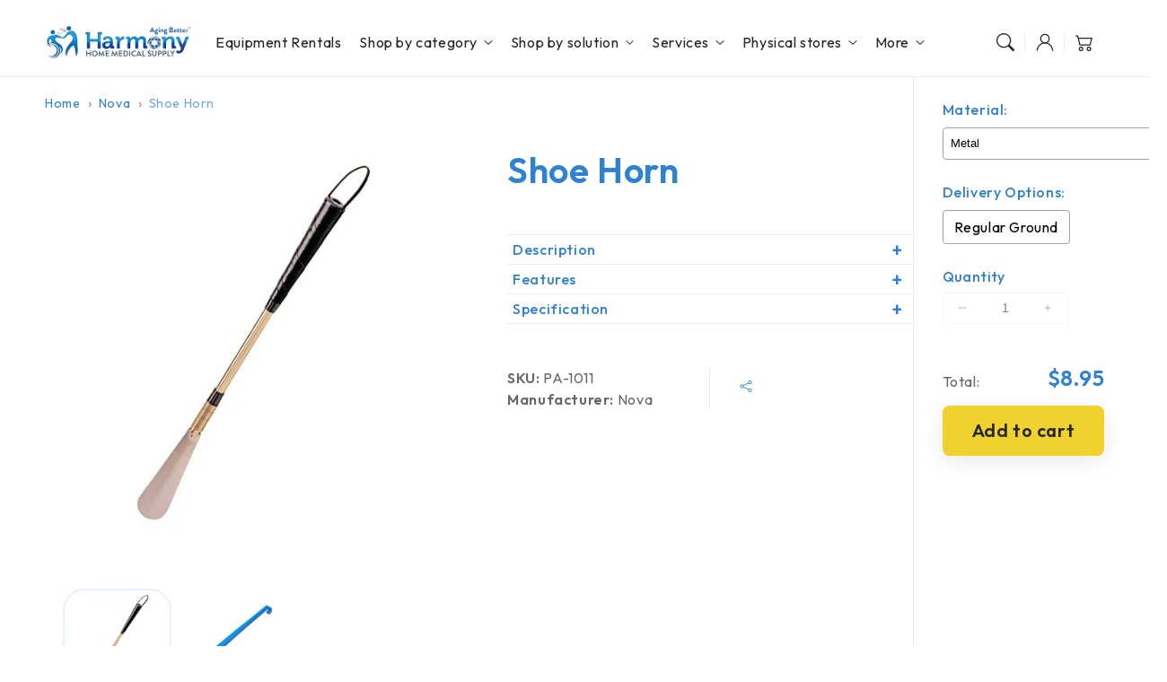

--- FILE ---
content_type: text/html; charset=utf-8
request_url: https://harmonyhomemedical.com/products/nova-shoe-horn
body_size: 72342
content:
<!doctype html>
  <html class="no-js" lang="en">
    <head>


    <!-- Google Tag Manager -->
<script>(function(w,d,s,l,i){w[l]=w[l]||[];w[l].push({'gtm.start':
new Date().getTime(),event:'gtm.js'});var f=d.getElementsByTagName(s)[0],
j=d.createElement(s),dl=l!='dataLayer'?'&l='+l:'';j.async=true;j.src=
'https://www.googletagmanager.com/gtm.js?id='+i+dl;f.parentNode.insertBefore(j,f);
})(window,document,'script','dataLayer','GTM-MQ6WXRX5');</script>
<!-- End Google Tag Manager -->




      <meta charset="utf-8">
      <meta http-equiv="X-UA-Compatible" content="IE=edge">
      <meta name="viewport" content="width=device-width,initial-scale=1">
      <meta name="theme-color" content="">
      <link rel="canonical" href="https://harmonyhomemedical.com/products/nova-shoe-horn">
      <link rel="preconnect" href="https://cdn.shopify.com" crossorigin>
  
      <link rel="icon" type="image/png" href="https://cdn.shopify.com/s/files/1/0404/4315/0497/files/favicon.png?v=1758300805">
      <link rel="preconnect" href="https://fonts.googleapis.com">
      <link rel="preconnect" href="https://fonts.gstatic.com" crossorigin>
      <link href="https://fonts.googleapis.com/css2?family=Outfit:wght@100..900&display=swap" rel="stylesheet">
  
      <title>
        Shoe Horn | Buy Nova Online at Harmony Home Medical
 &ndash; Harmony Home Medical Supply</title>
  
      
        <meta name="description" content="Description The Shoe Horn is a must because putting on your shoes … way down there, can be a daily challenge.">
      
  
      

<meta property="og:site_name" content="Harmony Home Medical Supply">
<meta property="og:url" content="https://harmonyhomemedical.com/products/nova-shoe-horn">
<meta property="og:title" content="Shoe Horn | Buy Nova Online at Harmony Home Medical">
<meta property="og:type" content="product">
<meta property="og:description" content="Description The Shoe Horn is a must because putting on your shoes … way down there, can be a daily challenge."><meta property="og:image" content="http://harmonyhomemedical.com/cdn/shop/products/shoe-horn-new-825031.jpg?v=1663930738">
  <meta property="og:image:secure_url" content="https://harmonyhomemedical.com/cdn/shop/products/shoe-horn-new-825031.jpg?v=1663930738">
  <meta property="og:image:width" content="500">
  <meta property="og:image:height" content="500"><meta property="og:price:amount" content="8.95">
  <meta property="og:price:currency" content="USD"><meta name="twitter:site" content="@https://x.com/harmonyhomemed"><meta name="twitter:card" content="summary_large_image">
<meta name="twitter:title" content="Shoe Horn | Buy Nova Online at Harmony Home Medical">
<meta name="twitter:description" content="Description The Shoe Horn is a must because putting on your shoes … way down there, can be a daily challenge.">

<script src="//harmonyhomemedical.com/cdn/shop/t/28/assets/aos.js?v=27549651098967244201748629047" defer="defer"></script><script src="//harmonyhomemedical.com/cdn/shop/t/28/assets/constants.js?v=165488195745554878101748629046" defer="defer"></script>
      <script src="//harmonyhomemedical.com/cdn/shop/t/28/assets/pubsub.js?v=170167569271861111748629047" defer="defer"></script>
      <script src="//harmonyhomemedical.com/cdn/shop/t/28/assets/global.js?v=144180501258645769011748629047" defer="defer"></script>
      <script src="//harmonyhomemedical.com/cdn/shop/t/28/assets/swiper.min.js?v=72960816452439954231748629046" defer="defer"></script>
      <script src="//harmonyhomemedical.com/cdn/shop/t/28/assets/quick-add.js?v=98406887810928411651748629046" defer="defer"></script>
      <script src="//harmonyhomemedical.com/cdn/shop/t/28/assets/product-form.js?v=94375835905624832701748629046" defer="defer"></script>
      <link href="//harmonyhomemedical.com/cdn/shop/t/28/assets/component-pickup-availability.css?v=127412390791576402281748629046" rel="stylesheet" type="text/css" media="all" />
  
      <script>
        function loadSlider() {
        const requiredClassExists = document.querySelector('.swiper-slide') !== null;
        if (requiredClassExists) {
        const script = document.createElement('script');
        script.src = '//harmonyhomemedical.com/cdn/shop/t/28/assets/advanced-slider.js?v=93757842762475485171748629047';
        document.head.appendChild(script);
        script.onload = function () {
        initializeMainSlider();
            };
          }
        }
        document.addEventListener("shopify:section:load", loadSlider);
        document.addEventListener("DOMContentLoaded", loadSlider);
        document.addEventListener("shopify:block:select", loadSlider);
  
        window.translations = {
          "count_days": "Days",
          "count_hours": "Hours",
          "count_minutes": "Minutes",
          "count_seconds": "Seconds"
        };
      </script>

      

  
      <script>window.performance && window.performance.mark && window.performance.mark('shopify.content_for_header.start');</script><meta name="google-site-verification" content="jkp8tR2lzKmaelgX1LGvxYvPP6B1RtIxN5HLI8rC250">
<meta id="shopify-digital-wallet" name="shopify-digital-wallet" content="/40443150497/digital_wallets/dialog">
<meta name="shopify-checkout-api-token" content="8ecd3ca5210d47adefd43b482133c23b">
<meta id="in-context-paypal-metadata" data-shop-id="40443150497" data-venmo-supported="true" data-environment="production" data-locale="en_US" data-paypal-v4="true" data-currency="USD">
<link rel="alternate" type="application/json+oembed" href="https://harmonyhomemedical.com/products/nova-shoe-horn.oembed">
<script async="async" src="/checkouts/internal/preloads.js?locale=en-US"></script>
<script id="shopify-features" type="application/json">{"accessToken":"8ecd3ca5210d47adefd43b482133c23b","betas":["rich-media-storefront-analytics"],"domain":"harmonyhomemedical.com","predictiveSearch":true,"shopId":40443150497,"locale":"en"}</script>
<script>var Shopify = Shopify || {};
Shopify.shop = "harmony-home-medical-1.myshopify.com";
Shopify.locale = "en";
Shopify.currency = {"active":"USD","rate":"1.0"};
Shopify.country = "US";
Shopify.theme = {"name":"[Development] New website build","id":151375773935,"schema_name":"Flux","schema_version":"1.8.0","theme_store_id":3121,"role":"main"};
Shopify.theme.handle = "null";
Shopify.theme.style = {"id":null,"handle":null};
Shopify.cdnHost = "harmonyhomemedical.com/cdn";
Shopify.routes = Shopify.routes || {};
Shopify.routes.root = "/";</script>
<script type="module">!function(o){(o.Shopify=o.Shopify||{}).modules=!0}(window);</script>
<script>!function(o){function n(){var o=[];function n(){o.push(Array.prototype.slice.apply(arguments))}return n.q=o,n}var t=o.Shopify=o.Shopify||{};t.loadFeatures=n(),t.autoloadFeatures=n()}(window);</script>
<script id="shop-js-analytics" type="application/json">{"pageType":"product"}</script>
<script defer="defer" async type="module" src="//harmonyhomemedical.com/cdn/shopifycloud/shop-js/modules/v2/client.init-shop-cart-sync_BT-GjEfc.en.esm.js"></script>
<script defer="defer" async type="module" src="//harmonyhomemedical.com/cdn/shopifycloud/shop-js/modules/v2/chunk.common_D58fp_Oc.esm.js"></script>
<script defer="defer" async type="module" src="//harmonyhomemedical.com/cdn/shopifycloud/shop-js/modules/v2/chunk.modal_xMitdFEc.esm.js"></script>
<script type="module">
  await import("//harmonyhomemedical.com/cdn/shopifycloud/shop-js/modules/v2/client.init-shop-cart-sync_BT-GjEfc.en.esm.js");
await import("//harmonyhomemedical.com/cdn/shopifycloud/shop-js/modules/v2/chunk.common_D58fp_Oc.esm.js");
await import("//harmonyhomemedical.com/cdn/shopifycloud/shop-js/modules/v2/chunk.modal_xMitdFEc.esm.js");

  window.Shopify.SignInWithShop?.initShopCartSync?.({"fedCMEnabled":true,"windoidEnabled":true});

</script>
<script>(function() {
  var isLoaded = false;
  function asyncLoad() {
    if (isLoaded) return;
    isLoaded = true;
    var urls = ["https:\/\/app.testimonialhub.com\/shopifyapp\/showsrstemplate.js?shop=harmony-home-medical-1.myshopify.com","\/\/cdn.shopify.com\/proxy\/0eb1e7fb196a1a35d0df5dd4a81c0c80b286ff629c1961cbf480ca5ad0e77fee\/obscure-escarpment-2240.herokuapp.com\/js\/best_custom_product_options.js?shop=harmony-home-medical-1.myshopify.com\u0026sp-cache-control=cHVibGljLCBtYXgtYWdlPTkwMA","https:\/\/cdn.shopify.com\/s\/files\/1\/0404\/4315\/0497\/t\/2\/assets\/globo.formbuilder.init.js?v=1637869814\u0026shop=harmony-home-medical-1.myshopify.com","\/\/cdn.shopify.com\/proxy\/04f218ca1122bc72e99669168eddbd16e97763ec424f6d65e3ba0a869c6f13cf\/session-recording-now.herokuapp.com\/session-recording-now.js?shop=harmony-home-medical-1.myshopify.com\u0026sp-cache-control=cHVibGljLCBtYXgtYWdlPTkwMA","https:\/\/image-optimizer.salessquad.co.uk\/scripts\/tiny_img_not_found_notifier_9015df8006974c2ebddf93643aa57b2f.js?shop=harmony-home-medical-1.myshopify.com","https:\/\/s3.amazonaws.com\/pixelpop\/usercontent\/scripts\/ec9f1480-ff42-46a9-8202-87c4655310f4\/pixelpop.js?shop=harmony-home-medical-1.myshopify.com","\/\/cdn.shopify.com\/proxy\/79275e54457fd29ac47de285bed3c64ba52ae4439f278c3b5733d5607dc73a36\/tabs.tkdigital.dev\/scripts\/ne_smart_tabs_7c0f7c62fc82e2ef73857ee274f8bc7e.js?shop=harmony-home-medical-1.myshopify.com\u0026sp-cache-control=cHVibGljLCBtYXgtYWdlPTkwMA","https:\/\/app.targetbay.com\/js\/tb-shopify-sub.js?shop=harmony-home-medical-1.myshopify.com","https:\/\/dev.younet.network\/scriptTag\/infinite-option.js?shop=harmony-home-medical-1.myshopify.com","https:\/\/dev.younet.network\/scriptTag\/infinite-option-price.js?shop_id=87644\u0026shop=harmony-home-medical-1.myshopify.com","https:\/\/omnisnippet1.com\/platforms\/shopify.js?source=scriptTag\u0026v=2025-05-15T12\u0026shop=harmony-home-medical-1.myshopify.com"];
    for (var i = 0; i < urls.length; i++) {
      var s = document.createElement('script');
      s.type = 'text/javascript';
      s.async = true;
      s.src = urls[i];
      var x = document.getElementsByTagName('script')[0];
      x.parentNode.insertBefore(s, x);
    }
  };
  if(window.attachEvent) {
    window.attachEvent('onload', asyncLoad);
  } else {
    window.addEventListener('load', asyncLoad, false);
  }
})();</script>
<script id="__st">var __st={"a":40443150497,"offset":-28800,"reqid":"09a69899-80c6-47a9-87c7-d78da31ecb21-1769291864","pageurl":"harmonyhomemedical.com\/products\/nova-shoe-horn","u":"f1b50db983b9","p":"product","rtyp":"product","rid":7852057886959};</script>
<script>window.ShopifyPaypalV4VisibilityTracking = true;</script>
<script id="captcha-bootstrap">!function(){'use strict';const t='contact',e='account',n='new_comment',o=[[t,t],['blogs',n],['comments',n],[t,'customer']],c=[[e,'customer_login'],[e,'guest_login'],[e,'recover_customer_password'],[e,'create_customer']],r=t=>t.map((([t,e])=>`form[action*='/${t}']:not([data-nocaptcha='true']) input[name='form_type'][value='${e}']`)).join(','),a=t=>()=>t?[...document.querySelectorAll(t)].map((t=>t.form)):[];function s(){const t=[...o],e=r(t);return a(e)}const i='password',u='form_key',d=['recaptcha-v3-token','g-recaptcha-response','h-captcha-response',i],f=()=>{try{return window.sessionStorage}catch{return}},m='__shopify_v',_=t=>t.elements[u];function p(t,e,n=!1){try{const o=window.sessionStorage,c=JSON.parse(o.getItem(e)),{data:r}=function(t){const{data:e,action:n}=t;return t[m]||n?{data:e,action:n}:{data:t,action:n}}(c);for(const[e,n]of Object.entries(r))t.elements[e]&&(t.elements[e].value=n);n&&o.removeItem(e)}catch(o){console.error('form repopulation failed',{error:o})}}const l='form_type',E='cptcha';function T(t){t.dataset[E]=!0}const w=window,h=w.document,L='Shopify',v='ce_forms',y='captcha';let A=!1;((t,e)=>{const n=(g='f06e6c50-85a8-45c8-87d0-21a2b65856fe',I='https://cdn.shopify.com/shopifycloud/storefront-forms-hcaptcha/ce_storefront_forms_captcha_hcaptcha.v1.5.2.iife.js',D={infoText:'Protected by hCaptcha',privacyText:'Privacy',termsText:'Terms'},(t,e,n)=>{const o=w[L][v],c=o.bindForm;if(c)return c(t,g,e,D).then(n);var r;o.q.push([[t,g,e,D],n]),r=I,A||(h.body.append(Object.assign(h.createElement('script'),{id:'captcha-provider',async:!0,src:r})),A=!0)});var g,I,D;w[L]=w[L]||{},w[L][v]=w[L][v]||{},w[L][v].q=[],w[L][y]=w[L][y]||{},w[L][y].protect=function(t,e){n(t,void 0,e),T(t)},Object.freeze(w[L][y]),function(t,e,n,w,h,L){const[v,y,A,g]=function(t,e,n){const i=e?o:[],u=t?c:[],d=[...i,...u],f=r(d),m=r(i),_=r(d.filter((([t,e])=>n.includes(e))));return[a(f),a(m),a(_),s()]}(w,h,L),I=t=>{const e=t.target;return e instanceof HTMLFormElement?e:e&&e.form},D=t=>v().includes(t);t.addEventListener('submit',(t=>{const e=I(t);if(!e)return;const n=D(e)&&!e.dataset.hcaptchaBound&&!e.dataset.recaptchaBound,o=_(e),c=g().includes(e)&&(!o||!o.value);(n||c)&&t.preventDefault(),c&&!n&&(function(t){try{if(!f())return;!function(t){const e=f();if(!e)return;const n=_(t);if(!n)return;const o=n.value;o&&e.removeItem(o)}(t);const e=Array.from(Array(32),(()=>Math.random().toString(36)[2])).join('');!function(t,e){_(t)||t.append(Object.assign(document.createElement('input'),{type:'hidden',name:u})),t.elements[u].value=e}(t,e),function(t,e){const n=f();if(!n)return;const o=[...t.querySelectorAll(`input[type='${i}']`)].map((({name:t})=>t)),c=[...d,...o],r={};for(const[a,s]of new FormData(t).entries())c.includes(a)||(r[a]=s);n.setItem(e,JSON.stringify({[m]:1,action:t.action,data:r}))}(t,e)}catch(e){console.error('failed to persist form',e)}}(e),e.submit())}));const S=(t,e)=>{t&&!t.dataset[E]&&(n(t,e.some((e=>e===t))),T(t))};for(const o of['focusin','change'])t.addEventListener(o,(t=>{const e=I(t);D(e)&&S(e,y())}));const B=e.get('form_key'),M=e.get(l),P=B&&M;t.addEventListener('DOMContentLoaded',(()=>{const t=y();if(P)for(const e of t)e.elements[l].value===M&&p(e,B);[...new Set([...A(),...v().filter((t=>'true'===t.dataset.shopifyCaptcha))])].forEach((e=>S(e,t)))}))}(h,new URLSearchParams(w.location.search),n,t,e,['guest_login'])})(!0,!0)}();</script>
<script integrity="sha256-4kQ18oKyAcykRKYeNunJcIwy7WH5gtpwJnB7kiuLZ1E=" data-source-attribution="shopify.loadfeatures" defer="defer" src="//harmonyhomemedical.com/cdn/shopifycloud/storefront/assets/storefront/load_feature-a0a9edcb.js" crossorigin="anonymous"></script>
<script data-source-attribution="shopify.dynamic_checkout.dynamic.init">var Shopify=Shopify||{};Shopify.PaymentButton=Shopify.PaymentButton||{isStorefrontPortableWallets:!0,init:function(){window.Shopify.PaymentButton.init=function(){};var t=document.createElement("script");t.src="https://harmonyhomemedical.com/cdn/shopifycloud/portable-wallets/latest/portable-wallets.en.js",t.type="module",document.head.appendChild(t)}};
</script>
<script data-source-attribution="shopify.dynamic_checkout.buyer_consent">
  function portableWalletsHideBuyerConsent(e){var t=document.getElementById("shopify-buyer-consent"),n=document.getElementById("shopify-subscription-policy-button");t&&n&&(t.classList.add("hidden"),t.setAttribute("aria-hidden","true"),n.removeEventListener("click",e))}function portableWalletsShowBuyerConsent(e){var t=document.getElementById("shopify-buyer-consent"),n=document.getElementById("shopify-subscription-policy-button");t&&n&&(t.classList.remove("hidden"),t.removeAttribute("aria-hidden"),n.addEventListener("click",e))}window.Shopify?.PaymentButton&&(window.Shopify.PaymentButton.hideBuyerConsent=portableWalletsHideBuyerConsent,window.Shopify.PaymentButton.showBuyerConsent=portableWalletsShowBuyerConsent);
</script>
<script data-source-attribution="shopify.dynamic_checkout.cart.bootstrap">document.addEventListener("DOMContentLoaded",(function(){function t(){return document.querySelector("shopify-accelerated-checkout-cart, shopify-accelerated-checkout")}if(t())Shopify.PaymentButton.init();else{new MutationObserver((function(e,n){t()&&(Shopify.PaymentButton.init(),n.disconnect())})).observe(document.body,{childList:!0,subtree:!0})}}));
</script>
<link id="shopify-accelerated-checkout-styles" rel="stylesheet" media="screen" href="https://harmonyhomemedical.com/cdn/shopifycloud/portable-wallets/latest/accelerated-checkout-backwards-compat.css" crossorigin="anonymous">
<style id="shopify-accelerated-checkout-cart">
        #shopify-buyer-consent {
  margin-top: 1em;
  display: inline-block;
  width: 100%;
}

#shopify-buyer-consent.hidden {
  display: none;
}

#shopify-subscription-policy-button {
  background: none;
  border: none;
  padding: 0;
  text-decoration: underline;
  font-size: inherit;
  cursor: pointer;
}

#shopify-subscription-policy-button::before {
  box-shadow: none;
}

      </style>
<script id="sections-script" data-sections="header,footer" defer="defer" src="//harmonyhomemedical.com/cdn/shop/t/28/compiled_assets/scripts.js?v=14815"></script>
<script>window.performance && window.performance.mark && window.performance.mark('shopify.content_for_header.end');</script>

  
      <style data-shopify>
          
          
          
          
          
  
          
          :root,
          .color-option-1 {
            --color-background: 255,255,255;
          
            --gradient-background: #ffffff;
          
  
          
  
            --color-foreground: 104, 104, 104;
            --color-base-solid-button-labels: 39, 39, 39;
            --color-base-solid-button: 239, 210, 46;
            --color-base-outline-button-labels: 39, 39, 39;
            --color-background-contrast: 191,191,191;
            --color-shadow: 104, 104, 104;
            --color-link: 45, 130, 210;
            }
        
          
          .color-option-2 {
            --color-background: 45,130,210;
          
            --gradient-background: #2d82d2;
          
  
          
  
            --color-foreground: 255, 255, 255;
            --color-base-solid-button-labels: 39, 39, 39;
            --color-base-solid-button: 255, 255, 255;
            --color-base-outline-button-labels: 255, 255, 255;
            --color-background-contrast: 23,65,105;
            --color-shadow: 255, 255, 255;
            --color-link: 39, 39, 39;
            }
        
          
          .color-option-3 {
            --color-background: 255,255,255;
          
            --gradient-background: #ffffff;
          
  
          
  
            --color-foreground: 39, 39, 39;
            --color-base-solid-button-labels: 39, 39, 39;
            --color-base-solid-button: 255, 255, 255;
            --color-base-outline-button-labels: 255, 255, 255;
            --color-background-contrast: 191,191,191;
            --color-shadow: 39, 39, 39;
            --color-link: 39, 39, 39;
            }
        
          
          .color-scheme-eb7dc2ba-80d6-4921-8b1c-ae5680b945f5 {
            --color-background: 245,250,254;
          
            --gradient-background: #f5fafe;
          
  
          
  
            --color-foreground: 45, 130, 210;
            --color-base-solid-button-labels: 39, 39, 39;
            --color-base-solid-button: 239, 210, 46;
            --color-base-outline-button-labels: 39, 39, 39;
            --color-background-contrast: 129,192,242;
            --color-shadow: 45, 130, 210;
            --color-link: 45, 130, 210;
            }
        
          
          .color-scheme-408a58da-22fe-42f0-a246-67a598a180a8 {
            --color-background: 255,255,255;
          
            --gradient-background: #ffffff;
          
  
          
  
            --color-foreground: 43, 133, 197;
            --color-base-solid-button-labels: 39, 39, 39;
            --color-base-solid-button: 239, 210, 46;
            --color-base-outline-button-labels: 39, 39, 39;
            --color-background-contrast: 191,191,191;
            --color-shadow: 43, 133, 197;
            --color-link: 45, 130, 210;
            }
        
          
          .color-scheme-39031c00-9dfa-45f4-b544-1c85ec7ef25f {
            --color-background: 255,255,255;
          
            --gradient-background: #ffffff;
          
  
          
  
            --color-foreground: 39, 39, 39;
            --color-base-solid-button-labels: 39, 39, 39;
            --color-base-solid-button: 255, 255, 255;
            --color-base-outline-button-labels: 39, 39, 39;
            --color-background-contrast: 191,191,191;
            --color-shadow: 39, 39, 39;
            --color-link: 45, 130, 210;
            }
        
          
          .color-scheme-4c780909-ce83-4c25-af2e-84de1eda0cba {
            --color-background: 244,249,253;
          
            --gradient-background: #f4f9fd;
          
  
          
  
            --color-foreground: 39, 39, 39;
            --color-base-solid-button-labels: 39, 39, 39;
            --color-base-solid-button: 239, 210, 46;
            --color-base-outline-button-labels: 39, 39, 39;
            --color-background-contrast: 136,190,233;
            --color-shadow: 39, 39, 39;
            --color-link: 39, 39, 39;
            }
        
  
        body, .color-option-1, .color-option-2, .color-option-3, .color-scheme-eb7dc2ba-80d6-4921-8b1c-ae5680b945f5, .color-scheme-408a58da-22fe-42f0-a246-67a598a180a8, .color-scheme-39031c00-9dfa-45f4-b544-1c85ec7ef25f, .color-scheme-4c780909-ce83-4c25-af2e-84de1eda0cba {
          color: rgba(var(--color-foreground), 0.75);
          background-color: rgb(var(--color-background));
        }
  
          :root {
  
            --color-base-background-accent-1: 245, 248, 254;
            --color-base-accent-1: 43, 133, 197;
            --color-base-accent-2: 245, 250, 254;
            --color-base-text-accent-2: 43, 133, 197;
            --color-base-border-1: 232, 239, 253;
            --color-base-opacity: 29, 29, 29;
            --color-base-quick-add-button-labels: 255, 255, 255;
            --color-base-quick-add-button: 78, 138, 196;
            --color-base-quick-add-but1ton-hover-background: 62, 126, 187;
            --color-base-quick-add-button-hover-color: 255, 255, 255;
            --color-countdown-background-top: 242, 242, 242;
            --color-countdown-text-top: 29, 29, 29;
            --color-countdown-background-bottom: 212, 196, 217;
            --color-countdown-text-bottom: 29, 29, 29;
            --payment-terms-background-color: #ffffff;
  
            --font-body-family: 'Outfit', -apple-system, 'Segoe UI', Roboto, 'Helvetica Neue', 'Noto Sans', 'Liberation Sans', Arial, sans-serif, 'Apple Color Emoji', 'Segoe UI Emoji', 'Segoe UI Symbol', 'Noto Color Emoji';
            --font-body-style: normal;
            --font-body-weight: 400;
            --font-body-weight-bold: 700;
  
            --font-heading-family: 'Outfit', -apple-system, 'Segoe UI', Roboto, 'Helvetica Neue', 'Noto Sans', 'Liberation Sans', Arial, sans-serif, 'Apple Color Emoji', 'Segoe UI Emoji', 'Segoe UI Symbol', 'Noto Color Emoji';
            --font-heading-style: normal;
            --font-heading-weight: 400;
            --font-heading-weight-bold: bold;
  
            --font-body-scale: 1.0;
            --font-heading-scale: 1.0;
            --font-navigation-scale: 1.0;
            --font-subnavigation-scale: 1.0;
            --text-transform: none;
  
            --media-padding: px;
            --media-border-opacity: 0.0;
            --media-border-width: 0px;
            --media-radius: 24px;
            --media-shadow-opacity: 0.0;
            --media-shadow-horizontal-offset: 0px;
            --media-shadow-vertical-offset: 6px;
            --media-shadow-blur-radius: 20px;
            --media-shadow-visible: 0;
  
            --page-width: 1520px;
            --page-width-margin: 0rem;
  
            --product-card-image-padding: 0.0rem;
            --product-card-corner-radius: 2.4rem;
            --product-card-text-alignment: left;
            --product-card-border-width: 0.0rem;
            --product-card-border-opacity: 0.0;
            --product-card-shadow-opacity: 0.0;
            --product-card-shadow-visible: 0;
            --product-card-shadow-horizontal-offset: 0.0rem;
            --product-card-shadow-vertical-offset: 0.6rem;
            --product-card-shadow-blur-radius: 2.0rem;
  
            --collection-card-image-padding: 0.0rem;
            --collection-card-text-alignment: left;
  
            --blog-card-image-padding: 0.0rem;
            --blog-card-corner-radius: 2.4rem;
            --blog-card-text-alignment: left;
            --blog-card-border-width: 0.0rem;
            --blog-card-border-opacity: 0.0;
            --blog-card-shadow-opacity: 0.0;
            --blog-card-shadow-visible: 0;
            --blog-card-shadow-horizontal-offset: 0.0rem;
            --blog-card-shadow-vertical-offset: 0.6rem;
            --blog-card-shadow-blur-radius: 2.0rem;
  
            --badge-corner-radius: 0.6rem;
            --custom-badge-color: 39,39,39;
            --custom-badge-background: 245,248,254;
  
  
            
            --popup-border-width: 0px;
            --popup-border-opacity: 0.0;
            --popup-corner-radius: 24px;
            --popup-shadow-opacity: 0.0;
            --popup-shadow-horizontal-offset: 0px;
            --popup-shadow-vertical-offset: 6px;
            --popup-shadow-blur-radius: 20px;
            
  
            
            --drawer-border-width: 0px;
            --drawer-border-opacity: 0;
            --drawer-shadow-opacity: 0;
            --drawer-shadow-horizontal-offset: 0px;
            --drawer-shadow-vertical-offset: 0px;
            --drawer-shadow-blur-radius: 0px;
            
  
            --spacing-sections-desktop: 0px;
            --spacing-sections-mobile: 0px;
  
            --grid-desktop-vertical-spacing: 20px;
            --grid-desktop-horizontal-spacing: 20px;
            --grid-mobile-vertical-spacing: 10px;
            --grid-mobile-horizontal-spacing: 10px;
  
            --buttons-radius: 8px;
            --buttons-radius-outset: 8px;
            --buttons-border-width: 0px;
            --buttons-border-opacity: 0.0;
            --buttons-shadow-opacity: 0.0;
            --buttons-shadow-visible: 0;
            --buttons-shadow-horizontal-offset: px;
            --buttons-shadow-vertical-offset: px;
            --buttons-shadow-blur-radius: px;
            --buttons-border-offset: 0.3px;
  
            
            --inputs-radius: 24px;
            --inputs-border-width: 0px;
            --inputs-border-opacity: 0.0;
            --inputs-shadow-opacity: 0.0;
            --inputs-shadow-horizontal-offset: 0px;
            --inputs-shadow-vertical-offset: 6px;
            --inputs-shadow-blur-radius: 20px;
            --inputs-radius-outset: 24px;
            
  
            --variant-pills-radius: 24px;
            --variant-pills-border-width: 0px;
            --variant-pills-border-opacity: 0.0;
            --variant-pills-shadow-opacity: 0.0;
            --variant-pills-shadow-horizontal-offset: 0px;
            --variant-pills-shadow-vertical-offset: 6px;
            --variant-pills-shadow-blur-radius: 20px;
  
            --scroll-indicator-color: 45, 130, 210;
          }
  
          *,
          *::before,
          *::after {
            box-sizing: inherit;
          }
  
          html {
            box-sizing: border-box;
            font-size: calc(var(--font-body-scale) * 62.5%);
            height: 100%;
          }
  
          body {
            display: grid;
            grid-template-rows: auto auto 1fr auto;
            grid-template-columns: 100%;
            min-height: 100%;
            margin: 0;
            font-size: 1.6rem;
            letter-spacing: 0.06rem;
            line-height: calc(1 + 0.8 / var(--font-body-scale));
            font-family: var(--font-body-family);
            font-style: var(--font-body-style);
            font-weight: var(--font-body-weight);
            opacity: 1;
            visibility: visible;
            transition: opacity 0.3s ease-in-out;
          }
      </style>
  
      <link href="//harmonyhomemedical.com/cdn/shop/t/28/assets/base.css?v=18861029364904544141758292948" rel="stylesheet" type="text/css" media="all" />
      <link href="//harmonyhomemedical.com/cdn/shop/t/28/assets/customization.css?v=127103846339275766241764620703" rel="stylesheet" type="text/css" media="all" />
<link href="//harmonyhomemedical.com/cdn/shop/t/28/assets/aos.css?v=111946213875436203241748629046" rel="stylesheet" type="text/css" media="all" />
<link href="//harmonyhomemedical.com/cdn/shop/t/28/assets/component-predictive-search.css?v=135488383628742080401748629046" rel="stylesheet" type="text/css" media="all" />
<script>
        document.documentElement.className = document.documentElement.className.replace('no-js', 'js');
        if (Shopify.designMode) {
          document.documentElement.classList.add('shopify-design-mode');
        }
        
      </script>
      <noscript>
        <link href="//harmonyhomemedical.com/cdn/shop/t/28/assets/animations-noscript.css?v=51540636690437043921748629047" rel="stylesheet" type="text/css" media="all" />
      </noscript>
    

<!-- BEGIN app block: shopify://apps/tinyseo/blocks/product-json-ld-embed/0605268f-f7c4-4e95-b560-e43df7d59ae4 -->
<!-- END app block --><!-- BEGIN app block: shopify://apps/vo-product-options/blocks/embed-block/430cbd7b-bd20-4c16-ba41-db6f4c645164 --><script>var bcpo_product={"id":7852057886959,"title":"Shoe Horn","handle":"nova-shoe-horn","description":"\u003ch6\u003eDescription\u003c\/h6\u003e\n\u003cp\u003eThe Shoe Horn is a must because putting on your shoes … way down there, can be a daily challenge. Our 24” long  Shoe Horn does the job so easily and effortlessly. Step in and go onward!\u003c\/p\u003e\n\u003cp\u003eThe Shoe Horn helps with bending over and guiding feet into footwear and is 24\" long.\u003c\/p\u003e\n\u003ch6\u003eFeatures\u003c\/h6\u003e\n\u003cul\u003e\n\u003cli\u003eEXTRA-LONG 24” Shoe Horn makes putting on your shoes so much easier\u003c\/li\u003e\n\u003cli\u003eNO MORE BENDING to put on your shoes with the 24” length. Model in image is 6’1”\u003c\/li\u003e\n\u003cli\u003eFLEXIBLE SPRING FOOT GUIDE helps guide your foot into even tough to put on shoes. SMOOTH PLASTIC CONTOURED construction prevents snagging and easily slides shoes on and off\u003c\/li\u003e\n\u003cli\u003eDURABLE WITH THE PERFECT FLEX helps the hard to put on shoes\u003c\/li\u003e\n\u003cli\u003eMetal: HANG IT with the closed tie loop at handle\u003c\/li\u003e\n\u003cli\u003ePlastic: HANG IT with the hook end and nail hole cut out\u003c\/li\u003e\n\u003c\/ul\u003e\n\u003ch6\u003eSpecification\u003c\/h6\u003e\n\u003cp\u003e\u003cstrong\u003eSize\u003c\/strong\u003e\u003c\/p\u003e\n\u003cp\u003eLength: 24\" (61cm)\u003c\/p\u003e\n\u003cp\u003e\u003cstrong\u003eMaterial\u003c\/strong\u003e\u003c\/p\u003e\n\u003cul\u003e\n\u003cli\u003eMetal\n\u003cul\u003e\n\u003cli\u003eHand Grip: abs + pu\u003c\/li\u003e\n\u003c\/ul\u003e\n\u003c\/li\u003e\n\u003cli\u003ePlastic\u003c\/li\u003e\n\u003c\/ul\u003e\n\u003cp\u003e\u003cstrong\u003eDetails\u003c\/strong\u003e\u003c\/p\u003e\n\u003cul\u003e\n\u003cli\u003eType: Shoe Horn\u003c\/li\u003e\n\u003cli\u003eWeight:\n\u003cul\u003e\n\u003cli\u003eMetal: 0.25 lbs.\u003c\/li\u003e\n\u003cli\u003ePlastic: 0.15 lbs.\u003c\/li\u003e\n\u003c\/ul\u003e\n\u003c\/li\u003e\n\u003c\/ul\u003e","published_at":"2022-09-23T03:07:37-07:00","created_at":"2022-09-23T02:56:32-07:00","vendor":"Nova","type":"","tags":["!updated","Manufacturer_Nova"],"price":895,"price_min":895,"price_max":995,"available":true,"price_varies":true,"compare_at_price":null,"compare_at_price_min":0,"compare_at_price_max":0,"compare_at_price_varies":false,"variants":[{"id":43384219402479,"title":"Metal","option1":"Metal","option2":null,"option3":null,"sku":"PA-1011","requires_shipping":true,"taxable":true,"featured_image":{"id":38534564282607,"product_id":7852057886959,"position":1,"created_at":"2022-09-23T03:58:58-07:00","updated_at":"2022-09-23T03:58:58-07:00","alt":"Shoe HornMetal","width":500,"height":500,"src":"\/\/harmonyhomemedical.com\/cdn\/shop\/products\/shoe-horn-new-825031.jpg?v=1663930738","variant_ids":[43384219402479]},"available":true,"name":"Shoe Horn - Metal","public_title":"Metal","options":["Metal"],"price":895,"weight":23,"compare_at_price":null,"inventory_management":"shopify","barcode":"652308140973","featured_media":{"alt":"Shoe HornMetal","id":31114716512495,"position":1,"preview_image":{"aspect_ratio":1.0,"height":500,"width":500,"src":"\/\/harmonyhomemedical.com\/cdn\/shop\/products\/shoe-horn-new-825031.jpg?v=1663930738"}},"requires_selling_plan":false,"selling_plan_allocations":[]},{"id":43384219435247,"title":"Plastic","option1":"Plastic","option2":null,"option3":null,"sku":"PA-1002","requires_shipping":true,"taxable":true,"featured_image":{"id":38534564315375,"product_id":7852057886959,"position":2,"created_at":"2022-09-23T03:58:58-07:00","updated_at":"2022-09-23T03:58:58-07:00","alt":"Shoe HornPlastic","width":500,"height":500,"src":"\/\/harmonyhomemedical.com\/cdn\/shop\/products\/lifeaids-1f-256881.jpg?v=1663930738","variant_ids":[43384219435247]},"available":true,"name":"Shoe Horn - Plastic","public_title":"Plastic","options":["Plastic"],"price":995,"weight":23,"compare_at_price":null,"inventory_management":"shopify","barcode":"652308126175","featured_media":{"alt":"Shoe HornPlastic","id":31114716545263,"position":2,"preview_image":{"aspect_ratio":1.0,"height":500,"width":500,"src":"\/\/harmonyhomemedical.com\/cdn\/shop\/products\/lifeaids-1f-256881.jpg?v=1663930738"}},"requires_selling_plan":false,"selling_plan_allocations":[]}],"images":["\/\/harmonyhomemedical.com\/cdn\/shop\/products\/shoe-horn-new-825031.jpg?v=1663930738","\/\/harmonyhomemedical.com\/cdn\/shop\/products\/lifeaids-1f-256881.jpg?v=1663930738"],"featured_image":"\/\/harmonyhomemedical.com\/cdn\/shop\/products\/shoe-horn-new-825031.jpg?v=1663930738","options":["Material"],"media":[{"alt":"Shoe HornMetal","id":31114716512495,"position":1,"preview_image":{"aspect_ratio":1.0,"height":500,"width":500,"src":"\/\/harmonyhomemedical.com\/cdn\/shop\/products\/shoe-horn-new-825031.jpg?v=1663930738"},"aspect_ratio":1.0,"height":500,"media_type":"image","src":"\/\/harmonyhomemedical.com\/cdn\/shop\/products\/shoe-horn-new-825031.jpg?v=1663930738","width":500},{"alt":"Shoe HornPlastic","id":31114716545263,"position":2,"preview_image":{"aspect_ratio":1.0,"height":500,"width":500,"src":"\/\/harmonyhomemedical.com\/cdn\/shop\/products\/lifeaids-1f-256881.jpg?v=1663930738"},"aspect_ratio":1.0,"height":500,"media_type":"image","src":"\/\/harmonyhomemedical.com\/cdn\/shop\/products\/lifeaids-1f-256881.jpg?v=1663930738","width":500}],"requires_selling_plan":false,"selling_plan_groups":[],"content":"\u003ch6\u003eDescription\u003c\/h6\u003e\n\u003cp\u003eThe Shoe Horn is a must because putting on your shoes … way down there, can be a daily challenge. Our 24” long  Shoe Horn does the job so easily and effortlessly. Step in and go onward!\u003c\/p\u003e\n\u003cp\u003eThe Shoe Horn helps with bending over and guiding feet into footwear and is 24\" long.\u003c\/p\u003e\n\u003ch6\u003eFeatures\u003c\/h6\u003e\n\u003cul\u003e\n\u003cli\u003eEXTRA-LONG 24” Shoe Horn makes putting on your shoes so much easier\u003c\/li\u003e\n\u003cli\u003eNO MORE BENDING to put on your shoes with the 24” length. Model in image is 6’1”\u003c\/li\u003e\n\u003cli\u003eFLEXIBLE SPRING FOOT GUIDE helps guide your foot into even tough to put on shoes. SMOOTH PLASTIC CONTOURED construction prevents snagging and easily slides shoes on and off\u003c\/li\u003e\n\u003cli\u003eDURABLE WITH THE PERFECT FLEX helps the hard to put on shoes\u003c\/li\u003e\n\u003cli\u003eMetal: HANG IT with the closed tie loop at handle\u003c\/li\u003e\n\u003cli\u003ePlastic: HANG IT with the hook end and nail hole cut out\u003c\/li\u003e\n\u003c\/ul\u003e\n\u003ch6\u003eSpecification\u003c\/h6\u003e\n\u003cp\u003e\u003cstrong\u003eSize\u003c\/strong\u003e\u003c\/p\u003e\n\u003cp\u003eLength: 24\" (61cm)\u003c\/p\u003e\n\u003cp\u003e\u003cstrong\u003eMaterial\u003c\/strong\u003e\u003c\/p\u003e\n\u003cul\u003e\n\u003cli\u003eMetal\n\u003cul\u003e\n\u003cli\u003eHand Grip: abs + pu\u003c\/li\u003e\n\u003c\/ul\u003e\n\u003c\/li\u003e\n\u003cli\u003ePlastic\u003c\/li\u003e\n\u003c\/ul\u003e\n\u003cp\u003e\u003cstrong\u003eDetails\u003c\/strong\u003e\u003c\/p\u003e\n\u003cul\u003e\n\u003cli\u003eType: Shoe Horn\u003c\/li\u003e\n\u003cli\u003eWeight:\n\u003cul\u003e\n\u003cli\u003eMetal: 0.25 lbs.\u003c\/li\u003e\n\u003cli\u003ePlastic: 0.15 lbs.\u003c\/li\u003e\n\u003c\/ul\u003e\n\u003c\/li\u003e\n\u003c\/ul\u003e"}; bcpo_product.options_with_values = [{"name":"Material","position":1,"values":["Metal","Plastic"]}]; var bcpo_data={"product_id":"7852057886959","shopify_options":[{"type":"default","unique":"_hsp4o1srg"}],"virtual_options":[{"title":"Delivery Options","type":"buttons","unique":"_s7kf5xhjw","preselect_value":"","conditional_option":"","conditional_value":"","multiselect_operator":"","multiselect_number":"","values":[{"key":"Regular Ground","price":"30"}]}]}; var bcpo_settings=bcpo_settings || {"fallback":"dropdown","auto_select":"on","load_main_image":"on","replaceImage":"on","border_style":"round","tooltips":"hide","sold_out_style":"transparent","theme":"light","jumbo_colors":"off","jumbo_images":"off","circle_swatches":"on","inventory_style":"default","override_ajax":"on","add_price_addons":"on","money_format2":"<span class=hidden>${{amount}} USD</span>","money_format_without_currency":"<span class=hidden>${{amount}}</span>","show_currency":"off","file_upload_warning":"off","global_auto_image_options":"Upholstery","global_color_options":"","global_colors":[{"key":"","value":"#ecf42f"}]};var inventory_quantity = [];inventory_quantity.push(0);inventory_quantity.push(0);if(bcpo_product) { for (var i = 0; i < bcpo_product.variants.length; i += 1) { bcpo_product.variants[i].inventory_quantity = inventory_quantity[i]; }}window.bcpo = window.bcpo || {}; bcpo.cart = {"note":null,"attributes":{},"original_total_price":0,"total_price":0,"total_discount":0,"total_weight":0.0,"item_count":0,"items":[],"requires_shipping":false,"currency":"USD","items_subtotal_price":0,"cart_level_discount_applications":[],"checkout_charge_amount":0}; bcpo.ogFormData = FormData; bcpo.money_with_currency_format = "\u003cspan class=hidden\u003e${{amount}} USD\u003c\/span\u003e";bcpo.money_format = "\u003cspan class=hidden\u003e${{amount}}\u003c\/span\u003e"; if (bcpo_settings) { bcpo_settings.shop_currency = "USD";} else { var bcpo_settings = {shop_currency: "USD" }; }</script>


<!-- END app block --><!-- BEGIN app block: shopify://apps/uppromote-affiliate/blocks/customer-referral/64c32457-930d-4cb9-9641-e24c0d9cf1f4 --><link rel="preload" href="https://cdn.shopify.com/extensions/019be912-7856-7c1f-9705-c70a8c8d7a8b/app-109/assets/customer-referral.css" as="style" onload="this.onload=null;this.rel='stylesheet'">
<script>
  document.addEventListener("DOMContentLoaded", function () {
    const params = new URLSearchParams(window.location.search);
    if (params.has('sca_ref') || params.has('sca_crp')) {
      document.body.setAttribute('is-affiliate-link', '');
    }
  });
</script>


<!-- END app block --><!-- BEGIN app block: shopify://apps/pagefly-page-builder/blocks/app-embed/83e179f7-59a0-4589-8c66-c0dddf959200 -->

<!-- BEGIN app snippet: pagefly-cro-ab-testing-main -->







<script>
  ;(function () {
    const url = new URL(window.location)
    const viewParam = url.searchParams.get('view')
    if (viewParam && viewParam.includes('variant-pf-')) {
      url.searchParams.set('pf_v', viewParam)
      url.searchParams.delete('view')
      window.history.replaceState({}, '', url)
    }
  })()
</script>



<script type='module'>
  
  window.PAGEFLY_CRO = window.PAGEFLY_CRO || {}

  window.PAGEFLY_CRO['data_debug'] = {
    original_template_suffix: "all_products",
    allow_ab_test: false,
    ab_test_start_time: 0,
    ab_test_end_time: 0,
    today_date_time: 1769291865000,
  }
  window.PAGEFLY_CRO['GA4'] = { enabled: false}
</script>

<!-- END app snippet -->








  <script src='https://cdn.shopify.com/extensions/019bb4f9-aed6-78a3-be91-e9d44663e6bf/pagefly-page-builder-215/assets/pagefly-helper.js' defer='defer'></script>

  <script src='https://cdn.shopify.com/extensions/019bb4f9-aed6-78a3-be91-e9d44663e6bf/pagefly-page-builder-215/assets/pagefly-general-helper.js' defer='defer'></script>

  <script src='https://cdn.shopify.com/extensions/019bb4f9-aed6-78a3-be91-e9d44663e6bf/pagefly-page-builder-215/assets/pagefly-snap-slider.js' defer='defer'></script>

  <script src='https://cdn.shopify.com/extensions/019bb4f9-aed6-78a3-be91-e9d44663e6bf/pagefly-page-builder-215/assets/pagefly-slideshow-v3.js' defer='defer'></script>

  <script src='https://cdn.shopify.com/extensions/019bb4f9-aed6-78a3-be91-e9d44663e6bf/pagefly-page-builder-215/assets/pagefly-slideshow-v4.js' defer='defer'></script>

  <script src='https://cdn.shopify.com/extensions/019bb4f9-aed6-78a3-be91-e9d44663e6bf/pagefly-page-builder-215/assets/pagefly-glider.js' defer='defer'></script>

  <script src='https://cdn.shopify.com/extensions/019bb4f9-aed6-78a3-be91-e9d44663e6bf/pagefly-page-builder-215/assets/pagefly-slideshow-v1-v2.js' defer='defer'></script>

  <script src='https://cdn.shopify.com/extensions/019bb4f9-aed6-78a3-be91-e9d44663e6bf/pagefly-page-builder-215/assets/pagefly-product-media.js' defer='defer'></script>

  <script src='https://cdn.shopify.com/extensions/019bb4f9-aed6-78a3-be91-e9d44663e6bf/pagefly-page-builder-215/assets/pagefly-product.js' defer='defer'></script>


<script id='pagefly-helper-data' type='application/json'>
  {
    "page_optimization": {
      "assets_prefetching": false
    },
    "elements_asset_mapper": {
      "Accordion": "https://cdn.shopify.com/extensions/019bb4f9-aed6-78a3-be91-e9d44663e6bf/pagefly-page-builder-215/assets/pagefly-accordion.js",
      "Accordion3": "https://cdn.shopify.com/extensions/019bb4f9-aed6-78a3-be91-e9d44663e6bf/pagefly-page-builder-215/assets/pagefly-accordion3.js",
      "CountDown": "https://cdn.shopify.com/extensions/019bb4f9-aed6-78a3-be91-e9d44663e6bf/pagefly-page-builder-215/assets/pagefly-countdown.js",
      "GMap1": "https://cdn.shopify.com/extensions/019bb4f9-aed6-78a3-be91-e9d44663e6bf/pagefly-page-builder-215/assets/pagefly-gmap.js",
      "GMap2": "https://cdn.shopify.com/extensions/019bb4f9-aed6-78a3-be91-e9d44663e6bf/pagefly-page-builder-215/assets/pagefly-gmap.js",
      "GMapBasicV2": "https://cdn.shopify.com/extensions/019bb4f9-aed6-78a3-be91-e9d44663e6bf/pagefly-page-builder-215/assets/pagefly-gmap.js",
      "GMapAdvancedV2": "https://cdn.shopify.com/extensions/019bb4f9-aed6-78a3-be91-e9d44663e6bf/pagefly-page-builder-215/assets/pagefly-gmap.js",
      "HTML.Video": "https://cdn.shopify.com/extensions/019bb4f9-aed6-78a3-be91-e9d44663e6bf/pagefly-page-builder-215/assets/pagefly-htmlvideo.js",
      "HTML.Video2": "https://cdn.shopify.com/extensions/019bb4f9-aed6-78a3-be91-e9d44663e6bf/pagefly-page-builder-215/assets/pagefly-htmlvideo2.js",
      "HTML.Video3": "https://cdn.shopify.com/extensions/019bb4f9-aed6-78a3-be91-e9d44663e6bf/pagefly-page-builder-215/assets/pagefly-htmlvideo2.js",
      "BackgroundVideo": "https://cdn.shopify.com/extensions/019bb4f9-aed6-78a3-be91-e9d44663e6bf/pagefly-page-builder-215/assets/pagefly-htmlvideo2.js",
      "Instagram": "https://cdn.shopify.com/extensions/019bb4f9-aed6-78a3-be91-e9d44663e6bf/pagefly-page-builder-215/assets/pagefly-instagram.js",
      "Instagram2": "https://cdn.shopify.com/extensions/019bb4f9-aed6-78a3-be91-e9d44663e6bf/pagefly-page-builder-215/assets/pagefly-instagram.js",
      "Insta3": "https://cdn.shopify.com/extensions/019bb4f9-aed6-78a3-be91-e9d44663e6bf/pagefly-page-builder-215/assets/pagefly-instagram3.js",
      "Tabs": "https://cdn.shopify.com/extensions/019bb4f9-aed6-78a3-be91-e9d44663e6bf/pagefly-page-builder-215/assets/pagefly-tab.js",
      "Tabs3": "https://cdn.shopify.com/extensions/019bb4f9-aed6-78a3-be91-e9d44663e6bf/pagefly-page-builder-215/assets/pagefly-tab3.js",
      "ProductBox": "https://cdn.shopify.com/extensions/019bb4f9-aed6-78a3-be91-e9d44663e6bf/pagefly-page-builder-215/assets/pagefly-cart.js",
      "FBPageBox2": "https://cdn.shopify.com/extensions/019bb4f9-aed6-78a3-be91-e9d44663e6bf/pagefly-page-builder-215/assets/pagefly-facebook.js",
      "FBLikeButton2": "https://cdn.shopify.com/extensions/019bb4f9-aed6-78a3-be91-e9d44663e6bf/pagefly-page-builder-215/assets/pagefly-facebook.js",
      "TwitterFeed2": "https://cdn.shopify.com/extensions/019bb4f9-aed6-78a3-be91-e9d44663e6bf/pagefly-page-builder-215/assets/pagefly-twitter.js",
      "Paragraph4": "https://cdn.shopify.com/extensions/019bb4f9-aed6-78a3-be91-e9d44663e6bf/pagefly-page-builder-215/assets/pagefly-paragraph4.js",

      "AliReviews": "https://cdn.shopify.com/extensions/019bb4f9-aed6-78a3-be91-e9d44663e6bf/pagefly-page-builder-215/assets/pagefly-3rd-elements.js",
      "BackInStock": "https://cdn.shopify.com/extensions/019bb4f9-aed6-78a3-be91-e9d44663e6bf/pagefly-page-builder-215/assets/pagefly-3rd-elements.js",
      "GloboBackInStock": "https://cdn.shopify.com/extensions/019bb4f9-aed6-78a3-be91-e9d44663e6bf/pagefly-page-builder-215/assets/pagefly-3rd-elements.js",
      "GrowaveWishlist": "https://cdn.shopify.com/extensions/019bb4f9-aed6-78a3-be91-e9d44663e6bf/pagefly-page-builder-215/assets/pagefly-3rd-elements.js",
      "InfiniteOptionsShopPad": "https://cdn.shopify.com/extensions/019bb4f9-aed6-78a3-be91-e9d44663e6bf/pagefly-page-builder-215/assets/pagefly-3rd-elements.js",
      "InkybayProductPersonalizer": "https://cdn.shopify.com/extensions/019bb4f9-aed6-78a3-be91-e9d44663e6bf/pagefly-page-builder-215/assets/pagefly-3rd-elements.js",
      "LimeSpot": "https://cdn.shopify.com/extensions/019bb4f9-aed6-78a3-be91-e9d44663e6bf/pagefly-page-builder-215/assets/pagefly-3rd-elements.js",
      "Loox": "https://cdn.shopify.com/extensions/019bb4f9-aed6-78a3-be91-e9d44663e6bf/pagefly-page-builder-215/assets/pagefly-3rd-elements.js",
      "Opinew": "https://cdn.shopify.com/extensions/019bb4f9-aed6-78a3-be91-e9d44663e6bf/pagefly-page-builder-215/assets/pagefly-3rd-elements.js",
      "Powr": "https://cdn.shopify.com/extensions/019bb4f9-aed6-78a3-be91-e9d44663e6bf/pagefly-page-builder-215/assets/pagefly-3rd-elements.js",
      "ProductReviews": "https://cdn.shopify.com/extensions/019bb4f9-aed6-78a3-be91-e9d44663e6bf/pagefly-page-builder-215/assets/pagefly-3rd-elements.js",
      "PushOwl": "https://cdn.shopify.com/extensions/019bb4f9-aed6-78a3-be91-e9d44663e6bf/pagefly-page-builder-215/assets/pagefly-3rd-elements.js",
      "ReCharge": "https://cdn.shopify.com/extensions/019bb4f9-aed6-78a3-be91-e9d44663e6bf/pagefly-page-builder-215/assets/pagefly-3rd-elements.js",
      "Rivyo": "https://cdn.shopify.com/extensions/019bb4f9-aed6-78a3-be91-e9d44663e6bf/pagefly-page-builder-215/assets/pagefly-3rd-elements.js",
      "TrackingMore": "https://cdn.shopify.com/extensions/019bb4f9-aed6-78a3-be91-e9d44663e6bf/pagefly-page-builder-215/assets/pagefly-3rd-elements.js",
      "Vitals": "https://cdn.shopify.com/extensions/019bb4f9-aed6-78a3-be91-e9d44663e6bf/pagefly-page-builder-215/assets/pagefly-3rd-elements.js",
      "Wiser": "https://cdn.shopify.com/extensions/019bb4f9-aed6-78a3-be91-e9d44663e6bf/pagefly-page-builder-215/assets/pagefly-3rd-elements.js"
    },
    "custom_elements_mapper": {
      "pf-click-action-element": "https://cdn.shopify.com/extensions/019bb4f9-aed6-78a3-be91-e9d44663e6bf/pagefly-page-builder-215/assets/pagefly-click-action-element.js",
      "pf-dialog-element": "https://cdn.shopify.com/extensions/019bb4f9-aed6-78a3-be91-e9d44663e6bf/pagefly-page-builder-215/assets/pagefly-dialog-element.js"
    }
  }
</script>


<!-- END app block --><!-- BEGIN app block: shopify://apps/uppromote-affiliate/blocks/message-bar/64c32457-930d-4cb9-9641-e24c0d9cf1f4 --><script type="application/json" id="uppromote-message-bar-setting" class="metafield-json">{"referral_enable":0,"referral_content":null,"referral_font":null,"referral_font_size":null,"referral_text_color":null,"referral_background_color":null,"not_referral_enable":0,"not_referral_content":null,"not_referral_font":null,"not_referral_font_size":null,"not_referral_text_color":null,"not_referral_background_color":null}</script>

<style>
    body {
        transition: padding-top .2s;
    }
    .scaaf-message-bar {
        --primary-text-color: ;
        --secondary-text-color: ;
        --primary-bg-color: ;
        --secondary-bg-color: ;
        --primary-text-size: px;
        --secondary-text-size: px;
        text-align: center;
        display: block;
        width: 100%;
        padding: 10px;
        animation-duration: .5s;
        animation-name: fadeIn;
        position: absolute;
        top: 0;
        left: 0;
        width: 100%;
        z-index: 10;
    }

    .scaaf-message-bar-content {
        margin: 0;
        padding: 0;
    }

    .scaaf-message-bar[data-layout=referring] {
        background-color: var(--primary-bg-color);
        color: var(--primary-text-color);
        font-size: var(--primary-text-size);
    }

    .scaaf-message-bar[data-layout=direct] {
        background-color: var(--secondary-bg-color);
        color: var(--secondary-text-color);
        font-size: var(--secondary-text-size);
    }

</style>

<script type="text/javascript">
    (function() {
        let container, contentContainer
        const settingTag = document.querySelector('script#uppromote-message-bar-setting')

        if (!settingTag || !settingTag.textContent) {
            return
        }

        const setting = JSON.parse(settingTag.textContent)
        if (!setting.referral_enable) {
            return
        }

        const getCookie = (cName) => {
            let name = cName + '='
            let decodedCookie = decodeURIComponent(document.cookie)
            let ca = decodedCookie.split(';')
            for (let i = 0; i < ca.length; i++) {
                let c = ca[i]
                while (c.charAt(0) === ' ') {
                    c = c.substring(1)
                }
                if (c.indexOf(name) === 0) {
                    return c.substring(name.length, c.length)
                }
            }

            return null
        }

        function renderContainer() {
            container = document.createElement('div')
            container.classList.add('scaaf-message-bar')
            contentContainer = document.createElement('p')
            contentContainer.classList.add('scaaf-message-bar-content')
            container.append(contentContainer)
        }

        function calculateLayout() {
            const height = container.scrollHeight

            function onMouseMove() {
                document.body.style.paddingTop = `${height}px`
                document.body.removeEventListener('mousemove', onMouseMove)
                document.body.removeEventListener('touchstart', onMouseMove)
            }

            document.body.addEventListener('mousemove', onMouseMove)
            document.body.addEventListener('touchstart', onMouseMove)
        }

        renderContainer()

        function fillDirectContent() {
            if (!setting.not_referral_enable) {
                return
            }
            container.dataset.layout = 'direct'
            contentContainer.textContent = setting.not_referral_content
            document.body.prepend(container)
            calculateLayout()
        }

        function prepareForReferring() {
            contentContainer.textContent = 'Loading'
            contentContainer.style.visibility = 'hidden'
            document.body.prepend(container)
            calculateLayout()
        }

        function fillReferringContent(aff) {
            container.dataset.layout = 'referring'
            contentContainer.textContent = setting.referral_content
                .replaceAll('{affiliate_name}', aff.name)
                .replaceAll('{company}', aff.company)
                .replaceAll('{affiliate_firstname}', aff.first_name)
                .replaceAll('{personal_detail}', aff.personal_detail)
            contentContainer.style.visibility = 'visible'
        }

        function safeJsonParse (str) {
            if (!str) return null;
            try {
                return JSON.parse(str);
            } catch {
                return null;
            }
        }

        function renderFromCookie(affiliateID) {
            if (!affiliateID) {
                fillDirectContent()
                return
            }

            prepareForReferring()

            let info
            const raw = getCookie('_up_a_info')

            try {
                if (raw) {
                    info = safeJsonParse(raw)
                }
            } catch {
                console.warn('Affiliate info (_up_a_info) is invalid JSON', raw)
                fillDirectContent()
                return
            }

            if (!info) {
                fillDirectContent()
                return
            }

            const aff = {
                company: info.company || '',
                name: (info.first_name || '') + ' ' + (info.last_name || ''),
                first_name: info.first_name || '',
                personal_detail: getCookie('scaaf_pd') || ''
            }

            fillReferringContent(aff)
        }

        function paintMessageBar() {
            if (!document.body) {
                return requestAnimationFrame(paintMessageBar)
            }

            const urlParams = new URLSearchParams(window.location.search)
            const scaRef = urlParams.get("sca_ref")
            const urlAffiliateID = scaRef ? scaRef.split('.')[0] + '' : null
            const cookieAffiliateID = getCookie('up_uppromote_aid')
            const isReferralLink = !!scaRef

            if (!isReferralLink) {
                if (cookieAffiliateID) {
                    renderFromCookie(cookieAffiliateID)
                    return
                }
                fillDirectContent()
                return
            }

            if (cookieAffiliateID === urlAffiliateID) {
                renderFromCookie(cookieAffiliateID)
                return
            }

            const lastClick = Number(getCookie('up_uppromote_lc') || 0)
            const diffMinuteFromNow = (Date.now() - lastClick) / (60 * 1000)
            if (diffMinuteFromNow <= 1) {
                renderFromCookie(cookieAffiliateID)
                return
            }

            let waited = 0
            const MAX_WAIT = 5000
            const INTERVAL = 300

            const timer = setInterval(() => {
                const newCookieID = getCookie('up_uppromote_aid')
                const isStillThatAffiliate = newCookieID === urlAffiliateID
                const isReceived = localStorage.getItem('up_uppromote_received') === '1'
                let isLoadedAffiliateInfoDone = !!safeJsonParse(getCookie('_up_a_info'))

                if (isReceived && isStillThatAffiliate && isLoadedAffiliateInfoDone) {
                    clearInterval(timer)
                    renderFromCookie(newCookieID)
                    return
                }

                waited += INTERVAL
                if (waited >= MAX_WAIT) {
                    clearInterval(timer)
                    fillDirectContent()
                }
            }, INTERVAL)
        }

        requestAnimationFrame(paintMessageBar)
    })()
</script>


<!-- END app block --><!-- BEGIN app block: shopify://apps/uppromote-affiliate/blocks/core-script/64c32457-930d-4cb9-9641-e24c0d9cf1f4 --><!-- BEGIN app snippet: core-metafields-setting --><!--suppress ES6ConvertVarToLetConst -->
<script type="application/json" id="core-uppromote-settings">{"active_reg_from":false,"app_env":{"env":"production"},"message_bar_setting":{"referral_enable":0,"referral_content":null,"referral_font":null,"referral_font_size":null,"referral_text_color":null,"referral_background_color":null,"not_referral_enable":0,"not_referral_content":null,"not_referral_font":null,"not_referral_font_size":null,"not_referral_text_color":null,"not_referral_background_color":null}}</script>
<script type="application/json" id="core-uppromote-cart">{"note":null,"attributes":{},"original_total_price":0,"total_price":0,"total_discount":0,"total_weight":0.0,"item_count":0,"items":[],"requires_shipping":false,"currency":"USD","items_subtotal_price":0,"cart_level_discount_applications":[],"checkout_charge_amount":0}</script>
<script id="core-uppromote-quick-store-tracking-vars">
    function getDocumentContext(){const{href:a,hash:b,host:c,hostname:d,origin:e,pathname:f,port:g,protocol:h,search:i}=window.location,j=document.referrer,k=document.characterSet,l=document.title;return{location:{href:a,hash:b,host:c,hostname:d,origin:e,pathname:f,port:g,protocol:h,search:i},referrer:j||document.location.href,characterSet:k,title:l}}function getNavigatorContext(){const{language:a,cookieEnabled:b,languages:c,userAgent:d}=navigator;return{language:a,cookieEnabled:b,languages:c,userAgent:d}}function getWindowContext(){const{innerHeight:a,innerWidth:b,outerHeight:c,outerWidth:d,origin:e,screen:{height:j,width:k},screenX:f,screenY:g,scrollX:h,scrollY:i}=window;return{innerHeight:a,innerWidth:b,outerHeight:c,outerWidth:d,origin:e,screen:{screenHeight:j,screenWidth:k},screenX:f,screenY:g,scrollX:h,scrollY:i,location:getDocumentContext().location}}function getContext(){return{document:getDocumentContext(),navigator:getNavigatorContext(),window:getWindowContext()}}
    if (window.location.href.includes('?sca_ref=')) {
        localStorage.setItem('__up_lastViewedPageContext', JSON.stringify({
            context: getContext(),
            timestamp: new Date().toISOString(),
        }))
    }
</script>

<script id="core-uppromote-setting-booster">
    var UpPromoteCoreSettings = JSON.parse(document.getElementById('core-uppromote-settings').textContent)
    UpPromoteCoreSettings.currentCart = JSON.parse(document.getElementById('core-uppromote-cart')?.textContent || '{}')
    const idToClean = ['core-uppromote-settings', 'core-uppromote-cart', 'core-uppromote-setting-booster', 'core-uppromote-quick-store-tracking-vars']
    idToClean.forEach(id => {
        document.getElementById(id)?.remove()
    })
</script>
<!-- END app snippet -->


<!-- END app block --><!-- BEGIN app block: shopify://apps/powerful-form-builder/blocks/app-embed/e4bcb1eb-35b2-42e6-bc37-bfe0e1542c9d --><script type="text/javascript" hs-ignore data-cookieconsent="ignore">
  var Globo = Globo || {};
  var globoFormbuilderRecaptchaInit = function(){};
  var globoFormbuilderHcaptchaInit = function(){};
  window.Globo.FormBuilder = window.Globo.FormBuilder || {};
  window.Globo.FormBuilder.shop = {"configuration":{"money_format":"<span class=hidden>${{amount}}</span>"},"pricing":{"features":{"bulkOrderForm":false,"cartForm":false,"fileUpload":2,"removeCopyright":false,"restrictedEmailDomains":false,"metrics":false}},"settings":{"copyright":"Powered by Globo <a href=\"https://apps.shopify.com/form-builder-contact-form\" target=\"_blank\">Form</a>","hideWaterMark":false,"reCaptcha":{"recaptchaType":"v2","siteKey":false,"languageCode":"en"},"hCaptcha":{"siteKey":false},"scrollTop":false,"customCssCode":"","customCssEnabled":false,"additionalColumns":[]},"encryption_form_id":0,"url":"https://form.globosoftware.net/","CDN_URL":"https://dxo9oalx9qc1s.cloudfront.net","app_id":"1783207"};

  if(window.Globo.FormBuilder.shop.settings.customCssEnabled && window.Globo.FormBuilder.shop.settings.customCssCode){
    const customStyle = document.createElement('style');
    customStyle.type = 'text/css';
    customStyle.innerHTML = window.Globo.FormBuilder.shop.settings.customCssCode;
    document.head.appendChild(customStyle);
  }

  window.Globo.FormBuilder.forms = [];
    
      
      
      
      window.Globo.FormBuilder.forms[24269] = {"24269":{"header":{"active":true,"title":"Contact us","description":"\u003cp\u003eLeave your message and we'll get back to you shortly.\u003c\/p\u003e"},"elements":[{"id":"text","type":"text","label":"First Name","placeholder":"Enter your first name","description":"","limitCharacters":false,"characters":100,"required":true,"columnWidth":50},{"id":"text-2","type":"text","label":"Phone Number","placeholder":"Enter your Phone Number","description":"","limitCharacters":false,"characters":100,"required":false,"columnWidth":50},{"id":"email","type":"email","label":"Email","placeholder":"Enter your email address","description":"","limitCharacters":false,"characters":100,"required":true,"columnWidth":50},{"id":"textarea","type":"textarea","label":"Your question","placeholder":"Enter your question","description":"","limitCharacters":false,"characters":100,"required":false,"columnWidth":100},{"id":"hidden","type":"hidden","label":"Tag","dataType":"fixed","fixedValue":"contact.page.form","defaultValue":"","dynamicValue":[{"when":"","is":"","value":"","target":"hidden"}]}],"add-elements":null,"footer":{"description":"","previousText":"Previous","nextText":"Next","submitText":"Submit","submitFullWidth":true,"submitAlignment":"left"},"contactUs":{"hideWaterMark":false,"btnContact":"Contact us"},"mail":{"admin":null,"customer":{"enable":true,"emailType":"elementEmail","selectEmail":"onlyEmail","emailId":"email","emailConditional":false,"note":"You can use variables which will help you create a dynamic content","subject":"Thanks for submitting","content":"\u003ctable class=\"header row\" style=\"width: 100%; border-spacing: 0; border-collapse: collapse; margin: 40px 0 20px;\"\u003e\n\u003ctbody\u003e\n\u003ctr\u003e\n\u003ctd class=\"header__cell\" style=\"font-family: -apple-system, BlinkMacSystemFont, Roboto, Oxygen, Ubuntu, Cantarell, Fira Sans, Droid Sans, Helvetica Neue, sans-serif;\"\u003e\u003ccenter\u003e\n\u003ctable class=\"container\" style=\"width: 559px; text-align: left; border-spacing: 0px; border-collapse: collapse; margin: 0px auto;\"\u003e\n\u003ctbody\u003e\n\u003ctr\u003e\n\u003ctd style=\"font-family: -apple-system, BlinkMacSystemFont, Roboto, Oxygen, Ubuntu, Cantarell, 'Fira Sans', 'Droid Sans', 'Helvetica Neue', sans-serif; width: 544.219px;\"\u003e\n\u003ctable class=\"row\" style=\"width: 100%; border-spacing: 0; border-collapse: collapse;\"\u003e\n\u003ctbody\u003e\n\u003ctr\u003e\n\u003ctd class=\"shop-name__cell\" style=\"font-family: -apple-system, BlinkMacSystemFont, Roboto, Oxygen, Ubuntu, Cantarell, Fira Sans, Droid Sans, Helvetica Neue, sans-serif;\"\u003e\u0026nbsp;\u003c\/td\u003e\n\u003ctd class=\"order-number__cell\" style=\"font-family: -apple-system, BlinkMacSystemFont, Roboto, Oxygen, Ubuntu, Cantarell, Fira Sans, Droid Sans, Helvetica Neue, sans-serif; font-size: 14px; color: #999;\" align=\"right\"\u003e\u0026nbsp;\u003c\/td\u003e\n\u003c\/tr\u003e\n\u003c\/tbody\u003e\n\u003c\/table\u003e\n\u003c\/td\u003e\n\u003c\/tr\u003e\n\u003c\/tbody\u003e\n\u003c\/table\u003e\n\u003c\/center\u003e\u003c\/td\u003e\n\u003c\/tr\u003e\n\u003c\/tbody\u003e\n\u003c\/table\u003e\n\u003ctable class=\"row content\" style=\"width: 100%; border-spacing: 0; border-collapse: collapse;\"\u003e\n\u003ctbody\u003e\n\u003ctr\u003e\n\u003ctd class=\"content__cell\" style=\"font-family: -apple-system, BlinkMacSystemFont, Roboto, Oxygen, Ubuntu, Cantarell, Fira Sans, Droid Sans, Helvetica Neue, sans-serif; padding-bottom: 40px;\"\u003e\u003ccenter\u003e\n\u003ctable class=\"container\" style=\"width: 560px; text-align: left; border-spacing: 0; border-collapse: collapse; margin: 0 auto;\"\u003e\n\u003ctbody\u003e\n\u003ctr\u003e\n\u003ctd style=\"font-family: -apple-system, BlinkMacSystemFont, Roboto, Oxygen, Ubuntu, Cantarell, Fira Sans, Droid Sans, Helvetica Neue, sans-serif;\"\u003e\n\u003ch2 class=\"quote-heading\" style=\"font-weight: normal; font-size: 24px; margin: 0 0 10px;\"\u003eThank you for your submission\u003c\/h2\u003e\n\u003cp class=\"quote-heading-message\"\u003eHi, we\u0026nbsp;have recieved your submission. We will get back to you shortly.\u003c\/p\u003e\n\u003c\/td\u003e\n\u003c\/tr\u003e\n\u003c\/tbody\u003e\n\u003c\/table\u003e\n\u003ctable class=\"row section\" style=\"width: 100%; border-spacing: 0; border-collapse: collapse; border-top-width: 1px; border-top-color: #e5e5e5; border-top-style: solid;\"\u003e\n\u003ctbody\u003e\n\u003ctr\u003e\n\u003ctd class=\"section__cell\" style=\"font-family: -apple-system, BlinkMacSystemFont, Roboto, Oxygen, Ubuntu, Cantarell, Fira Sans, Droid Sans, Helvetica Neue, sans-serif; padding: 40px 0;\"\u003e\u003ccenter\u003e\n\u003ctable class=\"container\" style=\"width: 560px; text-align: left; border-spacing: 0; border-collapse: collapse; margin: 0 auto;\"\u003e\n\u003ctbody\u003e\n\u003ctr\u003e\n\u003ctd style=\"font-family: -apple-system, BlinkMacSystemFont, Roboto, Oxygen, Ubuntu, Cantarell, Fira Sans, Droid Sans, Helvetica Neue, sans-serif;\"\u003e\n\u003ch3 class=\"more-information\"\u003eMore information\u003c\/h3\u003e\n\u003cp\u003e{{data}}\u003c\/p\u003e\n\u003cp\u003e\u0026nbsp;\u003c\/p\u003e\n\u003c\/td\u003e\n\u003c\/tr\u003e\n\u003c\/tbody\u003e\n\u003c\/table\u003e\n\u003c\/center\u003e\u003c\/td\u003e\n\u003c\/tr\u003e\n\u003c\/tbody\u003e\n\u003c\/table\u003e\n\u003ctable class=\"row footer\" style=\"width: 100%; border-spacing: 0; border-collapse: collapse; border-top-width: 1px; border-top-color: #e5e5e5; border-top-style: solid;\"\u003e\n\u003ctbody\u003e\n\u003ctr\u003e\n\u003ctd class=\"footer__cell\" style=\"font-family: -apple-system, BlinkMacSystemFont, Roboto, Oxygen, Ubuntu, Cantarell, Fira Sans, Droid Sans, Helvetica Neue, sans-serif; padding: 35px 0;\"\u003e\u003ccenter\u003e\n\u003ctable class=\"container\" style=\"width: 560px; text-align: left; border-spacing: 0; border-collapse: collapse; margin: 0 auto;\"\u003e\n\u003ctbody\u003e\n\u003ctr\u003e\n\u003ctd style=\"font-family: -apple-system, BlinkMacSystemFont, Roboto, Oxygen, Ubuntu, Cantarell, Fira Sans, Droid Sans, Helvetica Neue, sans-serif;\"\u003e\n\u003cp class=\"contact\" style=\"text-align: center;\"\u003eIf you have any questions, reply to this email or contact us at \u003ca href=\"mailto:erica@harmonyhomemedical.com\"\u003eerica@harmonyhomemedical.com\u003c\/a\u003e\u003c\/p\u003e\n\u003c\/td\u003e\n\u003c\/tr\u003e\n\u003ctr\u003e\n\u003ctd style=\"font-family: -apple-system, BlinkMacSystemFont, Roboto, Oxygen, Ubuntu, Cantarell, Fira Sans, Droid Sans, Helvetica Neue, sans-serif;\"\u003e\n\u003cp class=\"disclaimer__subtext\" style=\"color: #999; line-height: 150%; font-size: 14px; margin: 0; text-align: center;\"\u003eClick \u003ca href=\"[UNSUBSCRIBEURL]\"\u003ehere\u003c\/a\u003e to unsubscribe\u003c\/p\u003e\n\u003c\/td\u003e\n\u003c\/tr\u003e\n\u003c\/tbody\u003e\n\u003c\/table\u003e\n\u003c\/center\u003e\u003c\/td\u003e\n\u003c\/tr\u003e\n\u003c\/tbody\u003e\n\u003c\/table\u003e\n\u003c\/center\u003e\u003c\/td\u003e\n\u003c\/tr\u003e\n\u003c\/tbody\u003e\n\u003c\/table\u003e","islimitWidth":false,"maxWidth":"600"}},"appearance":{"layout":"boxed","width":600,"style":"classic","mainColor":"rgba(74,144,226,1)","headingColor":"#000","labelColor":"#000","descriptionColor":"#6c757d","optionColor":"#000","background":"none","backgroundColor":"#FFF","backgroundImage":"","backgroundImageAlignment":"middle","floatingIcon":"\u003csvg aria-hidden=\"true\" focusable=\"false\" data-prefix=\"far\" data-icon=\"envelope\" class=\"svg-inline--fa fa-envelope fa-w-16\" role=\"img\" xmlns=\"http:\/\/www.w3.org\/2000\/svg\" viewBox=\"0 0 512 512\"\u003e\u003cpath fill=\"currentColor\" d=\"M464 64H48C21.49 64 0 85.49 0 112v288c0 26.51 21.49 48 48 48h416c26.51 0 48-21.49 48-48V112c0-26.51-21.49-48-48-48zm0 48v40.805c-22.422 18.259-58.168 46.651-134.587 106.49-16.841 13.247-50.201 45.072-73.413 44.701-23.208.375-56.579-31.459-73.413-44.701C106.18 199.465 70.425 171.067 48 152.805V112h416zM48 400V214.398c22.914 18.251 55.409 43.862 104.938 82.646 21.857 17.205 60.134 55.186 103.062 54.955 42.717.231 80.509-37.199 103.053-54.947 49.528-38.783 82.032-64.401 104.947-82.653V400H48z\"\u003e\u003c\/path\u003e\u003c\/svg\u003e","floatingText":"","displayOnAllPage":false,"position":"bottom right","formType":"normalForm"},"reCaptcha":{"enable":false,"note":"Please make sure that you have set Google reCaptcha v2 Site key and Secret key in \u003ca href=\"\/admin\/settings\"\u003eSettings\u003c\/a\u003e"},"errorMessage":{"required":"Please fill in field","invalid":"Invalid","invalidName":"Invalid name","invalidEmail":"Invalid email","invalidURL":"Invalid URL","invalidPhone":"Invalid phone","invalidNumber":"Invalid number","invalidPassword":"Invalid password","confirmPasswordNotMatch":"Confirmed password doesn't match","customerAlreadyExists":"Customer already exists","fileSizeLimit":"File size limit exceeded","fileNotAllowed":"File extension not allowed","requiredCaptcha":"Please, enter the captcha","requiredProducts":"Please select product","limitQuantity":"The number of products left in stock has been exceeded","otherError":"Something went wrong, please try again"},"afterSubmit":{"action":"redirectToPage","message":"\u003ch4\u003eThanks for getting in touch!\u0026nbsp;\u003c\/h4\u003e\u003cp\u003e\u003cbr\u003e\u003c\/p\u003e\u003cp\u003eWe appreciate you contacting us. One of our colleagues will get back in touch with you soon!\u003c\/p\u003e\u003cp\u003e\u003cbr\u003e\u003c\/p\u003e\u003cp\u003eHave a great day!\u003c\/p\u003e","redirectUrl":"https:\/\/harmonyhomemedical.com\/pages\/thank-you-page-contact-us","enableGa":false,"gaEventCategory":"Form Builder by Globo","gaEventAction":"Submit","gaEventLabel":"Contact us form","enableFpx":false,"fpxTrackerName":""},"integration":{"shopify":{"createAccount":false,"ifExist":"returnError","sendEmailInvite":false,"acceptsMarketing":false,"note":"Learn \u003ca href=\"https:\/\/www.google.com\/\" target=\"_blank\"\u003ehow to connect\u003c\/a\u003e form elements to Shopify customer data","integrationElements":[]},"mailChimp":{"loading":"","enable":false,"list":false,"note":"Learn \u003ca href=\"https:\/\/www.google.com\/\" target=\"_blank\"\u003ehow to connect\u003c\/a\u003e form elements to Mailchimp subscriber data","integrationElements":[]},"klaviyo":{"loading":"","enable":true,"list":"UADSWx","note":"Learn \u003ca href=\"https:\/\/www.google.com\/\" target=\"_blank\"\u003ehow to connect\u003c\/a\u003e form elements to Klaviyo subscriber data","integrationElements":{"text":"First Name","text-2":"Last Name","email":"email","textarea":"Question"}},"zapier":{"enable":true,"webhookUrl":"https:\/\/hooks.zapier.com\/hooks\/catch\/11298649\/bmoxyua\/"}},"publish":{"publishType":"shortCode","embedCode":"\u003cdiv class=\"globo-formbuilder\" data-id=\"24269\"\u003e\u003c\/div\u003e","shortCode":"{formbuilder:24269}","lightbox":"\u003cdiv class=\"globo-form-publish-modal lightbox hidden\" data-id=\"24269\"\u003e\u003cdiv class=\"globo-form-modal-content\"\u003e\u003cdiv class=\"globo-formbuilder\" data-id=\"24269\"\u003e\u003c\/div\u003e\u003c\/div\u003e\u003c\/div\u003e","enableAddShortCode":true,"selectPage":"92962259183","selectPositionOnPage":"top","selectTime":"forever","setCookie":"1"},"isStepByStepForm":false,"html":"\n\u003cdiv class=\"globo-form boxed-form globo-form-id-24269\"\u003e\n\u003cstyle\u003e\n.globo-form-id-24269 .globo-form-app{\n    max-width: 600px;\n    width: -webkit-fill-available;\n    \n    \n}\n\n.globo-form-id-24269 .globo-form-app .globo-heading{\n    color: #000\n}\n.globo-form-id-24269 .globo-form-app .globo-description,\n.globo-form-id-24269 .globo-form-app .header .globo-description{\n    color: #6c757d\n}\n.globo-form-id-24269 .globo-form-app .globo-label,\n.globo-form-id-24269 .globo-form-app .globo-form-control label.globo-label,\n.globo-form-id-24269 .globo-form-app .globo-form-control label.globo-label span.label-content{\n    color: #000\n}\n.globo-form-id-24269 .globo-form-app .globo-form-control .help-text.globo-description{\n    color: #6c757d\n}\n.globo-form-id-24269 .globo-form-app .globo-form-control .checkbox-wrapper .globo-option,\n.globo-form-id-24269 .globo-form-app .globo-form-control .radio-wrapper .globo-option\n{\n    color: #000\n}\n.globo-form-id-24269 .globo-form-app .footer{\n    text-align:left;\n}\n.globo-form-id-24269 .globo-form-app .footer button{\n    border:1px solid rgba(74,144,226,1);\n    \n        width:100%;\n    \n}\n.globo-form-id-24269 .globo-form-app .footer button.submit,\n.globo-form-id-24269 .globo-form-app .footer button.checkout,\n.globo-form-id-24269 .globo-form-app .footer button.action.loading .spinner{\n    background-color: rgba(74,144,226,1);\n    color : #ffffff;\n}\n.globo-form-id-24269 .globo-form-app .globo-form-control .star-rating\u003efieldset:not(:checked)\u003elabel:before {\n    content: url('data:image\/svg+xml; utf8, \u003csvg aria-hidden=\"true\" focusable=\"false\" data-prefix=\"far\" data-icon=\"star\" class=\"svg-inline--fa fa-star fa-w-18\" role=\"img\" xmlns=\"http:\/\/www.w3.org\/2000\/svg\" viewBox=\"0 0 576 512\"\u003e\u003cpath fill=\"rgba(74,144,226,1)\" d=\"M528.1 171.5L382 150.2 316.7 17.8c-11.7-23.6-45.6-23.9-57.4 0L194 150.2 47.9 171.5c-26.2 3.8-36.7 36.1-17.7 54.6l105.7 103-25 145.5c-4.5 26.3 23.2 46 46.4 33.7L288 439.6l130.7 68.7c23.2 12.2 50.9-7.4 46.4-33.7l-25-145.5 105.7-103c19-18.5 8.5-50.8-17.7-54.6zM388.6 312.3l23.7 138.4L288 385.4l-124.3 65.3 23.7-138.4-100.6-98 139-20.2 62.2-126 62.2 126 139 20.2-100.6 98z\"\u003e\u003c\/path\u003e\u003c\/svg\u003e');\n}\n.globo-form-id-24269 .globo-form-app .globo-form-control .star-rating\u003efieldset\u003einput:checked ~ label:before {\n    content: url('data:image\/svg+xml; utf8, \u003csvg aria-hidden=\"true\" focusable=\"false\" data-prefix=\"fas\" data-icon=\"star\" class=\"svg-inline--fa fa-star fa-w-18\" role=\"img\" xmlns=\"http:\/\/www.w3.org\/2000\/svg\" viewBox=\"0 0 576 512\"\u003e\u003cpath fill=\"rgba(74,144,226,1)\" d=\"M259.3 17.8L194 150.2 47.9 171.5c-26.2 3.8-36.7 36.1-17.7 54.6l105.7 103-25 145.5c-4.5 26.3 23.2 46 46.4 33.7L288 439.6l130.7 68.7c23.2 12.2 50.9-7.4 46.4-33.7l-25-145.5 105.7-103c19-18.5 8.5-50.8-17.7-54.6L382 150.2 316.7 17.8c-11.7-23.6-45.6-23.9-57.4 0z\"\u003e\u003c\/path\u003e\u003c\/svg\u003e');\n}\n.globo-form-id-24269 .globo-form-app .globo-form-control .star-rating\u003efieldset:not(:checked)\u003elabel:hover:before,\n.globo-form-id-24269 .globo-form-app .globo-form-control .star-rating\u003efieldset:not(:checked)\u003elabel:hover ~ label:before{\n    content : url('data:image\/svg+xml; utf8, \u003csvg aria-hidden=\"true\" focusable=\"false\" data-prefix=\"fas\" data-icon=\"star\" class=\"svg-inline--fa fa-star fa-w-18\" role=\"img\" xmlns=\"http:\/\/www.w3.org\/2000\/svg\" viewBox=\"0 0 576 512\"\u003e\u003cpath fill=\"rgba(74,144,226,1)\" d=\"M259.3 17.8L194 150.2 47.9 171.5c-26.2 3.8-36.7 36.1-17.7 54.6l105.7 103-25 145.5c-4.5 26.3 23.2 46 46.4 33.7L288 439.6l130.7 68.7c23.2 12.2 50.9-7.4 46.4-33.7l-25-145.5 105.7-103c19-18.5 8.5-50.8-17.7-54.6L382 150.2 316.7 17.8c-11.7-23.6-45.6-23.9-57.4 0z\"\u003e\u003c\/path\u003e\u003c\/svg\u003e')\n}\n.globo-form-id-24269 .globo-form-app .globo-form-control .radio-wrapper .radio-input:checked ~ .radio-label:after {\n    background: rgba(74,144,226,1);\n    background: radial-gradient(rgba(74,144,226,1) 40%, #fff 45%);\n}\n.globo-form-id-24269 .globo-form-app .globo-form-control .checkbox-wrapper .checkbox-input:checked ~ .checkbox-label:before {\n    border-color: rgba(74,144,226,1);\n    box-shadow: 0 4px 6px rgba(50,50,93,0.11), 0 1px 3px rgba(0,0,0,0.08);\n    background-color: rgba(74,144,226,1);\n}\n.globo-form-id-24269 .globo-form-app .step.-completed .step__number,\n.globo-form-id-24269 .globo-form-app .line.-progress,\n.globo-form-id-24269 .globo-form-app .line.-start{\n    background-color: rgba(74,144,226,1);\n}\n.globo-form-id-24269 .globo-form-app .checkmark__check,\n.globo-form-id-24269 .globo-form-app .checkmark__circle{\n    stroke: rgba(74,144,226,1);\n}\n.globo-form-id-24269 .floating-button{\n    background-color: rgba(74,144,226,1);\n}\n.globo-form-id-24269 .globo-form-app .globo-form-control .checkbox-wrapper .checkbox-input ~ .checkbox-label:before,\n.globo-form-app .globo-form-control .radio-wrapper .radio-input ~ .radio-label:after{\n    border-color : rgba(74,144,226,1);\n}\n.globo-form-id-24269 .flatpickr-day.selected, \n.globo-form-id-24269 .flatpickr-day.startRange, \n.globo-form-id-24269 .flatpickr-day.endRange, \n.globo-form-id-24269 .flatpickr-day.selected.inRange, \n.globo-form-id-24269 .flatpickr-day.startRange.inRange, \n.globo-form-id-24269 .flatpickr-day.endRange.inRange, \n.globo-form-id-24269 .flatpickr-day.selected:focus, \n.globo-form-id-24269 .flatpickr-day.startRange:focus, \n.globo-form-id-24269 .flatpickr-day.endRange:focus, \n.globo-form-id-24269 .flatpickr-day.selected:hover, \n.globo-form-id-24269 .flatpickr-day.startRange:hover, \n.globo-form-id-24269 .flatpickr-day.endRange:hover, \n.globo-form-id-24269 .flatpickr-day.selected.prevMonthDay, \n.globo-form-id-24269 .flatpickr-day.startRange.prevMonthDay, \n.globo-form-id-24269 .flatpickr-day.endRange.prevMonthDay, \n.globo-form-id-24269 .flatpickr-day.selected.nextMonthDay, \n.globo-form-id-24269 .flatpickr-day.startRange.nextMonthDay, \n.globo-form-id-24269 .flatpickr-day.endRange.nextMonthDay {\n    background: rgba(74,144,226,1);\n    border-color: rgba(74,144,226,1);\n}\n\u003c\/style\u003e\n\u003cdiv class=\"globo-form-app boxed-layout\"\u003e\n    \u003cdiv class=\"header dismiss  hidden \" onclick=\" Globo.FormBuilder.closeModalForm(this)\"\u003e\n        \u003csvg viewBox=\"0 0 20 20\" class=\"\" focusable=\"false\" aria-hidden=\"true\"\u003e\u003cpath d=\"M11.414 10l4.293-4.293a.999.999 0 1 0-1.414-1.414L10 8.586 5.707 4.293a.999.999 0 1 0-1.414 1.414L8.586 10l-4.293 4.293a.999.999 0 1 0 1.414 1.414L10 11.414l4.293 4.293a.997.997 0 0 0 1.414 0 .999.999 0 0 0 0-1.414L11.414 10z\" fill-rule=\"evenodd\"\u003e\u003c\/path\u003e\u003c\/svg\u003e\n    \u003c\/div\u003e\n    \u003cform class=\"g-container\" novalidate action=\"\/api\/front\/form\/24269\/send\" method=\"POST\" enctype=\"multipart\/form-data\" data-id=24269\u003e\n        \n        \u003cdiv class=\"header\"\u003e\n            \u003ch3 class=\"title globo-heading\"\u003eContact us\u003c\/h3\u003e\n            \n            \u003cdiv class=\"description globo-description\"\u003e\u003cp\u003eLeave your message and we'll get back to you shortly.\u003c\/p\u003e\u003c\/div\u003e\n            \n        \u003c\/div\u003e\n        \n        \n            \u003cdiv class=\"content flex-wrap block-container\" data-id=24269\u003e\n                \n                    \n                        \n\n\n\n\n\n\n\n\u003cdiv class=\"globo-form-control layout-2-column\" \u003e\n    \u003clabel for=\"24269-text\" class=\"classic-label globo-label\"\u003e\u003cspan class=\"label-content\"\u003eFirst Name\u003c\/span\u003e\u003cspan class=\"text-danger text-smaller\"\u003e *\u003c\/span\u003e\u003c\/label\u003e\n    \u003cinput type=\"text\"  data-type=\"text\" class=\"classic-input\" id=\"24269-text\" name=\"text\" placeholder=\"Enter your first name\" presence  \u003e\n    \n    \u003csmall class=\"messages\"\u003e\u003c\/small\u003e\n\u003c\/div\u003e\n\n\n                    \n                \n                    \n                        \n\n\n\n\n\n\n\n\u003cdiv class=\"globo-form-control layout-2-column\" \u003e\n    \u003clabel for=\"24269-text-2\" class=\"classic-label globo-label\"\u003e\u003cspan class=\"label-content\"\u003ePhone Number\u003c\/span\u003e\u003c\/label\u003e\n    \u003cinput type=\"text\"  data-type=\"text\" class=\"classic-input\" id=\"24269-text-2\" name=\"text-2\" placeholder=\"Enter your Phone Number\"   \u003e\n    \n    \u003csmall class=\"messages\"\u003e\u003c\/small\u003e\n\u003c\/div\u003e\n\n\n                    \n                \n                    \n                        \n\n\n\n\n\n\n\n\u003cdiv class=\"globo-form-control layout-2-column\" \u003e\n    \u003clabel for=\"24269-email\" class=\"classic-label globo-label\"\u003e\u003cspan class=\"label-content\"\u003eEmail\u003c\/span\u003e\u003cspan class=\"text-danger text-smaller\"\u003e *\u003c\/span\u003e\u003c\/label\u003e\n    \u003cinput type=\"text\"  data-type=\"email\" class=\"classic-input\" id=\"24269-email\" name=\"email\" placeholder=\"Enter your email address\" presence  \u003e\n    \n    \u003csmall class=\"messages\"\u003e\u003c\/small\u003e\n\u003c\/div\u003e\n\n\n                    \n                \n                    \n                        \n\n\n\n\n\n\n\n\u003cdiv class=\"globo-form-control layout-1-column\" \u003e\n    \u003clabel for=\"24269-textarea\" class=\"classic-label globo-label\"\u003e\u003cspan class=\"label-content\"\u003eYour question\u003c\/span\u003e\u003c\/label\u003e\n    \u003ctextarea id=\"24269-textarea\"  data-type=\"textarea\" class=\"classic-input\" rows=\"3\" name=\"textarea\" placeholder=\"Enter your question\"   \u003e\u003c\/textarea\u003e\n    \n    \u003csmall class=\"messages\"\u003e\u003c\/small\u003e\n\u003c\/div\u003e\n\n\n                    \n                \n                    \n                        \n\n\n\n\n\n\n\n\u003cdiv class=\"globo-form-control layout-1-column\"  style=\"display: none;visibility: hidden;\"\u003e\n    \u003clabel for=\"hidden\" class=\"classic-label\"\u003e\u003cspan class=\"label-content\"\u003eTag\u003c\/span\u003e\u003c\/label\u003e\n    \n        \u003cinput type=\"hidden\" data-type=\"fixed\" id=\"hidden\" name=\"hidden\" value=\"contact.page.form\"\u003e\n    \n\u003c\/div\u003e\n\n\n                    \n                \n                \n            \u003c\/div\u003e\n            \n                \n                    \u003cp style=\"text-align: right;font-size:small;display: block !important;\"\u003ePowered by Globo \u003ca href=\"https:\/\/apps.shopify.com\/form-builder-contact-form\" target=\"_blank\"\u003eForm\u003c\/a\u003e\u003c\/p\u003e\n                \n            \n            \u003cdiv class=\"message error\" data-other-error=\"Something went wrong, please try again\"\u003e\n                \u003cdiv class=\"content\"\u003e\u003c\/div\u003e\n                \u003cdiv class=\"dismiss\" onclick=\"Globo.FormBuilder.dismiss(this)\"\u003e\n                    \u003csvg viewBox=\"0 0 20 20\" class=\"\" focusable=\"false\" aria-hidden=\"true\"\u003e\u003cpath d=\"M11.414 10l4.293-4.293a.999.999 0 1 0-1.414-1.414L10 8.586 5.707 4.293a.999.999 0 1 0-1.414 1.414L8.586 10l-4.293 4.293a.999.999 0 1 0 1.414 1.414L10 11.414l4.293 4.293a.997.997 0 0 0 1.414 0 .999.999 0 0 0 0-1.414L11.414 10z\" fill-rule=\"evenodd\"\u003e\u003c\/path\u003e\u003c\/svg\u003e\n                \u003c\/div\u003e\n            \u003c\/div\u003e\n            \u003cdiv class=\"message warning\" data-other-error=\"Something went wrong, please try again\"\u003e\n                \u003cdiv class=\"content\"\u003e\u003c\/div\u003e\n                \u003cdiv class=\"dismiss\" onclick=\"Globo.FormBuilder.dismiss(this)\"\u003e\n                    \u003csvg viewBox=\"0 0 20 20\" class=\"\" focusable=\"false\" aria-hidden=\"true\"\u003e\u003cpath d=\"M11.414 10l4.293-4.293a.999.999 0 1 0-1.414-1.414L10 8.586 5.707 4.293a.999.999 0 1 0-1.414 1.414L8.586 10l-4.293 4.293a.999.999 0 1 0 1.414 1.414L10 11.414l4.293 4.293a.997.997 0 0 0 1.414 0 .999.999 0 0 0 0-1.414L11.414 10z\" fill-rule=\"evenodd\"\u003e\u003c\/path\u003e\u003c\/svg\u003e\n                \u003c\/div\u003e\n            \u003c\/div\u003e\n            \n            \u003cdiv class=\"message success\"\u003e\n                \u003cdiv class=\"content\"\u003e\u003ch4\u003eThanks for getting in touch!\u0026nbsp;\u003c\/h4\u003e\u003cp\u003e\u003cbr\u003e\u003c\/p\u003e\u003cp\u003eWe appreciate you contacting us. One of our colleagues will get back in touch with you soon!\u003c\/p\u003e\u003cp\u003e\u003cbr\u003e\u003c\/p\u003e\u003cp\u003eHave a great day!\u003c\/p\u003e\u003c\/div\u003e\n                \u003cdiv class=\"dismiss\" onclick=\"Globo.FormBuilder.dismiss(this)\"\u003e\n                    \u003csvg viewBox=\"0 0 20 20\" class=\"\" focusable=\"false\" aria-hidden=\"true\"\u003e\u003cpath d=\"M11.414 10l4.293-4.293a.999.999 0 1 0-1.414-1.414L10 8.586 5.707 4.293a.999.999 0 1 0-1.414 1.414L8.586 10l-4.293 4.293a.999.999 0 1 0 1.414 1.414L10 11.414l4.293 4.293a.997.997 0 0 0 1.414 0 .999.999 0 0 0 0-1.414L11.414 10z\" fill-rule=\"evenodd\"\u003e\u003c\/path\u003e\u003c\/svg\u003e\n                \u003c\/div\u003e\n            \u003c\/div\u003e\n            \n            \u003cdiv class=\"footer\"\u003e\n                \n                \n                    \u003cbutton class=\"action submit classic-button\"\u003e\u003cspan class=\"spinner\"\u003e\u003c\/span\u003eSubmit\u003c\/button\u003e\n                \n            \u003c\/div\u003e\n        \n        \u003cinput type=\"hidden\" value=\"\" name=\"customer[id]\"\u003e\n        \u003cinput type=\"hidden\" value=\"\" name=\"customer[email]\"\u003e\n        \u003cinput type=\"hidden\" value=\"\" name=\"customer[name]\"\u003e\n        \u003cinput type=\"hidden\" value=\"\" name=\"page[title]\"\u003e\n        \u003cinput type=\"hidden\" value=\"\" name=\"page[href]\"\u003e\n        \u003cinput type=\"hidden\" value=\"\" name=\"_keyLabel\"\u003e\n    \u003c\/form\u003e\n    \n    \u003cdiv class=\"message success\"\u003e\n        \u003cdiv class=\"content\"\u003e\u003ch4\u003eThanks for getting in touch!\u0026nbsp;\u003c\/h4\u003e\u003cp\u003e\u003cbr\u003e\u003c\/p\u003e\u003cp\u003eWe appreciate you contacting us. One of our colleagues will get back in touch with you soon!\u003c\/p\u003e\u003cp\u003e\u003cbr\u003e\u003c\/p\u003e\u003cp\u003eHave a great day!\u003c\/p\u003e\u003c\/div\u003e\n        \u003cdiv class=\"dismiss\" onclick=\"Globo.FormBuilder.dismiss(this)\"\u003e\n            \u003csvg viewBox=\"0 0 20 20\" class=\"\" focusable=\"false\" aria-hidden=\"true\"\u003e\u003cpath d=\"M11.414 10l4.293-4.293a.999.999 0 1 0-1.414-1.414L10 8.586 5.707 4.293a.999.999 0 1 0-1.414 1.414L8.586 10l-4.293 4.293a.999.999 0 1 0 1.414 1.414L10 11.414l4.293 4.293a.997.997 0 0 0 1.414 0 .999.999 0 0 0 0-1.414L11.414 10z\" fill-rule=\"evenodd\"\u003e\u003c\/path\u003e\u003c\/svg\u003e\n        \u003c\/div\u003e\n    \u003c\/div\u003e\n    \n\u003c\/div\u003e\n\n\u003c\/div\u003e\n"}}[24269];
      
    
  
  window.Globo.FormBuilder.url = window.Globo.FormBuilder.shop.url;
  window.Globo.FormBuilder.CDN_URL = window.Globo.FormBuilder.shop.CDN_URL ?? window.Globo.FormBuilder.shop.url;
  window.Globo.FormBuilder.themeOs20 = true;
  window.Globo.FormBuilder.searchProductByJson = true;
  
  
  window.Globo.FormBuilder.__webpack_public_path_2__ = "https://cdn.shopify.com/extensions/019bde9b-ec85-74c8-a198-8278afe00c90/powerful-form-builder-274/assets/";Globo.FormBuilder.page = {
    href : window.location.href,
    type: "product"
  };
  Globo.FormBuilder.page.title = document.title

  
    Globo.FormBuilder.product= {
      title : 'Shoe Horn',
      type : '',
      vendor : 'Nova',
      url : window.location.href
    }
  
  if(window.AVADA_SPEED_WHITELIST){
    const pfbs_w = new RegExp("powerful-form-builder", 'i')
    if(Array.isArray(window.AVADA_SPEED_WHITELIST)){
      window.AVADA_SPEED_WHITELIST.push(pfbs_w)
    }else{
      window.AVADA_SPEED_WHITELIST = [pfbs_w]
    }
  }

  Globo.FormBuilder.shop.configuration = Globo.FormBuilder.shop.configuration || {};
  Globo.FormBuilder.shop.configuration.money_format = "\u003cspan class=hidden\u003e${{amount}}\u003c\/span\u003e";
</script>
<script src="https://cdn.shopify.com/extensions/019bde9b-ec85-74c8-a198-8278afe00c90/powerful-form-builder-274/assets/globo.formbuilder.index.js" defer="defer" data-cookieconsent="ignore"></script>




<!-- END app block --><!-- BEGIN app block: shopify://apps/tinyseo/blocks/breadcrumbs-json-ld-embed/0605268f-f7c4-4e95-b560-e43df7d59ae4 -->
<!-- END app block --><!-- BEGIN app block: shopify://apps/variant-descriptions-king/blocks/starapps-vdk-embed/64ff6e50-a483-478c-8000-9738548f9c28 -->

<script >
    window.vdkData = function() {return {"shop":{"app_version":4},"app_setting":{"accordion_selector":"H6","heading_color":"#000000","heading_bg_color":"#EDEDED","layout":"noborder","title_case":"uppercase","collapse_icon":"plus","border_color":"#8E8E8E","title_font_size":"Auto","collection_accordion_enable":false,"default_open":false,"collection_description_selector":null,"tab_display_setting":{"on_desktop":{"status":false,"comp_width":1024},"on_tablet":{"status":false,"comp_width":414},"on_mobile":{"status":false,"comp_width":0}},"enabled_pages":[{"id":"-1","handle":"home","url":"\/","selector":"","status":true,"title":"Homepage","view_type":"accordions"}],"animation_ms":"300","custom_pages_selector":".description_king, .starapps_description","allow_multiple_descriptions":true,"allow_unoptimized_variant_selection":null,"display_logs":false,"custom_css":"","scroll_to_view":true,"migration_version":"1.5","json_data_selector":"","app_installation_id":"gid:\/\/shopify\/AppInstallation\/253254992033","product_data_source":"storefront"},"theme_setting":{"custom_css":"","description_selector":"[itemprop=\\\"description\\\"], .description, #product-description, [class*=\\\"product\\\"][class*=\\\"desc\\\"], .rte, [class*=\\\"description\\\"], [data-product-description]","custom_pages_selector":".description_king, .starapps_description"},"storefront_access_token":"a6596e1179ae78dd38d4d283f32c87e4"};}
</script>
<script src=https://cdn.shopify.com/extensions/019afd91-d7c3-7bdf-9c11-e4a08a0c2e6c/variant_description_automator-6/assets/variant-description-king.min.js async></script>
<!-- END app block --><script src="https://cdn.shopify.com/extensions/019becdd-5e19-7433-8309-78569c505f2a/best-custom-product-options-417/assets/best_custom_product_options.js" type="text/javascript" defer="defer"></script>
<link href="https://cdn.shopify.com/extensions/019becdd-5e19-7433-8309-78569c505f2a/best-custom-product-options-417/assets/bcpo-front.css" rel="stylesheet" type="text/css" media="all">
<script src="https://cdn.shopify.com/extensions/019be912-7856-7c1f-9705-c70a8c8d7a8b/app-109/assets/customer-referral.js" type="text/javascript" defer="defer"></script>
<script src="https://cdn.shopify.com/extensions/019be912-7856-7c1f-9705-c70a8c8d7a8b/app-109/assets/core.min.js" type="text/javascript" defer="defer"></script>
<link href="https://monorail-edge.shopifysvc.com" rel="dns-prefetch">
<script>(function(){if ("sendBeacon" in navigator && "performance" in window) {try {var session_token_from_headers = performance.getEntriesByType('navigation')[0].serverTiming.find(x => x.name == '_s').description;} catch {var session_token_from_headers = undefined;}var session_cookie_matches = document.cookie.match(/_shopify_s=([^;]*)/);var session_token_from_cookie = session_cookie_matches && session_cookie_matches.length === 2 ? session_cookie_matches[1] : "";var session_token = session_token_from_headers || session_token_from_cookie || "";function handle_abandonment_event(e) {var entries = performance.getEntries().filter(function(entry) {return /monorail-edge.shopifysvc.com/.test(entry.name);});if (!window.abandonment_tracked && entries.length === 0) {window.abandonment_tracked = true;var currentMs = Date.now();var navigation_start = performance.timing.navigationStart;var payload = {shop_id: 40443150497,url: window.location.href,navigation_start,duration: currentMs - navigation_start,session_token,page_type: "product"};window.navigator.sendBeacon("https://monorail-edge.shopifysvc.com/v1/produce", JSON.stringify({schema_id: "online_store_buyer_site_abandonment/1.1",payload: payload,metadata: {event_created_at_ms: currentMs,event_sent_at_ms: currentMs}}));}}window.addEventListener('pagehide', handle_abandonment_event);}}());</script>
<script id="web-pixels-manager-setup">(function e(e,d,r,n,o){if(void 0===o&&(o={}),!Boolean(null===(a=null===(i=window.Shopify)||void 0===i?void 0:i.analytics)||void 0===a?void 0:a.replayQueue)){var i,a;window.Shopify=window.Shopify||{};var t=window.Shopify;t.analytics=t.analytics||{};var s=t.analytics;s.replayQueue=[],s.publish=function(e,d,r){return s.replayQueue.push([e,d,r]),!0};try{self.performance.mark("wpm:start")}catch(e){}var l=function(){var e={modern:/Edge?\/(1{2}[4-9]|1[2-9]\d|[2-9]\d{2}|\d{4,})\.\d+(\.\d+|)|Firefox\/(1{2}[4-9]|1[2-9]\d|[2-9]\d{2}|\d{4,})\.\d+(\.\d+|)|Chrom(ium|e)\/(9{2}|\d{3,})\.\d+(\.\d+|)|(Maci|X1{2}).+ Version\/(15\.\d+|(1[6-9]|[2-9]\d|\d{3,})\.\d+)([,.]\d+|)( \(\w+\)|)( Mobile\/\w+|) Safari\/|Chrome.+OPR\/(9{2}|\d{3,})\.\d+\.\d+|(CPU[ +]OS|iPhone[ +]OS|CPU[ +]iPhone|CPU IPhone OS|CPU iPad OS)[ +]+(15[._]\d+|(1[6-9]|[2-9]\d|\d{3,})[._]\d+)([._]\d+|)|Android:?[ /-](13[3-9]|1[4-9]\d|[2-9]\d{2}|\d{4,})(\.\d+|)(\.\d+|)|Android.+Firefox\/(13[5-9]|1[4-9]\d|[2-9]\d{2}|\d{4,})\.\d+(\.\d+|)|Android.+Chrom(ium|e)\/(13[3-9]|1[4-9]\d|[2-9]\d{2}|\d{4,})\.\d+(\.\d+|)|SamsungBrowser\/([2-9]\d|\d{3,})\.\d+/,legacy:/Edge?\/(1[6-9]|[2-9]\d|\d{3,})\.\d+(\.\d+|)|Firefox\/(5[4-9]|[6-9]\d|\d{3,})\.\d+(\.\d+|)|Chrom(ium|e)\/(5[1-9]|[6-9]\d|\d{3,})\.\d+(\.\d+|)([\d.]+$|.*Safari\/(?![\d.]+ Edge\/[\d.]+$))|(Maci|X1{2}).+ Version\/(10\.\d+|(1[1-9]|[2-9]\d|\d{3,})\.\d+)([,.]\d+|)( \(\w+\)|)( Mobile\/\w+|) Safari\/|Chrome.+OPR\/(3[89]|[4-9]\d|\d{3,})\.\d+\.\d+|(CPU[ +]OS|iPhone[ +]OS|CPU[ +]iPhone|CPU IPhone OS|CPU iPad OS)[ +]+(10[._]\d+|(1[1-9]|[2-9]\d|\d{3,})[._]\d+)([._]\d+|)|Android:?[ /-](13[3-9]|1[4-9]\d|[2-9]\d{2}|\d{4,})(\.\d+|)(\.\d+|)|Mobile Safari.+OPR\/([89]\d|\d{3,})\.\d+\.\d+|Android.+Firefox\/(13[5-9]|1[4-9]\d|[2-9]\d{2}|\d{4,})\.\d+(\.\d+|)|Android.+Chrom(ium|e)\/(13[3-9]|1[4-9]\d|[2-9]\d{2}|\d{4,})\.\d+(\.\d+|)|Android.+(UC? ?Browser|UCWEB|U3)[ /]?(15\.([5-9]|\d{2,})|(1[6-9]|[2-9]\d|\d{3,})\.\d+)\.\d+|SamsungBrowser\/(5\.\d+|([6-9]|\d{2,})\.\d+)|Android.+MQ{2}Browser\/(14(\.(9|\d{2,})|)|(1[5-9]|[2-9]\d|\d{3,})(\.\d+|))(\.\d+|)|K[Aa][Ii]OS\/(3\.\d+|([4-9]|\d{2,})\.\d+)(\.\d+|)/},d=e.modern,r=e.legacy,n=navigator.userAgent;return n.match(d)?"modern":n.match(r)?"legacy":"unknown"}(),u="modern"===l?"modern":"legacy",c=(null!=n?n:{modern:"",legacy:""})[u],f=function(e){return[e.baseUrl,"/wpm","/b",e.hashVersion,"modern"===e.buildTarget?"m":"l",".js"].join("")}({baseUrl:d,hashVersion:r,buildTarget:u}),m=function(e){var d=e.version,r=e.bundleTarget,n=e.surface,o=e.pageUrl,i=e.monorailEndpoint;return{emit:function(e){var a=e.status,t=e.errorMsg,s=(new Date).getTime(),l=JSON.stringify({metadata:{event_sent_at_ms:s},events:[{schema_id:"web_pixels_manager_load/3.1",payload:{version:d,bundle_target:r,page_url:o,status:a,surface:n,error_msg:t},metadata:{event_created_at_ms:s}}]});if(!i)return console&&console.warn&&console.warn("[Web Pixels Manager] No Monorail endpoint provided, skipping logging."),!1;try{return self.navigator.sendBeacon.bind(self.navigator)(i,l)}catch(e){}var u=new XMLHttpRequest;try{return u.open("POST",i,!0),u.setRequestHeader("Content-Type","text/plain"),u.send(l),!0}catch(e){return console&&console.warn&&console.warn("[Web Pixels Manager] Got an unhandled error while logging to Monorail."),!1}}}}({version:r,bundleTarget:l,surface:e.surface,pageUrl:self.location.href,monorailEndpoint:e.monorailEndpoint});try{o.browserTarget=l,function(e){var d=e.src,r=e.async,n=void 0===r||r,o=e.onload,i=e.onerror,a=e.sri,t=e.scriptDataAttributes,s=void 0===t?{}:t,l=document.createElement("script"),u=document.querySelector("head"),c=document.querySelector("body");if(l.async=n,l.src=d,a&&(l.integrity=a,l.crossOrigin="anonymous"),s)for(var f in s)if(Object.prototype.hasOwnProperty.call(s,f))try{l.dataset[f]=s[f]}catch(e){}if(o&&l.addEventListener("load",o),i&&l.addEventListener("error",i),u)u.appendChild(l);else{if(!c)throw new Error("Did not find a head or body element to append the script");c.appendChild(l)}}({src:f,async:!0,onload:function(){if(!function(){var e,d;return Boolean(null===(d=null===(e=window.Shopify)||void 0===e?void 0:e.analytics)||void 0===d?void 0:d.initialized)}()){var d=window.webPixelsManager.init(e)||void 0;if(d){var r=window.Shopify.analytics;r.replayQueue.forEach((function(e){var r=e[0],n=e[1],o=e[2];d.publishCustomEvent(r,n,o)})),r.replayQueue=[],r.publish=d.publishCustomEvent,r.visitor=d.visitor,r.initialized=!0}}},onerror:function(){return m.emit({status:"failed",errorMsg:"".concat(f," has failed to load")})},sri:function(e){var d=/^sha384-[A-Za-z0-9+/=]+$/;return"string"==typeof e&&d.test(e)}(c)?c:"",scriptDataAttributes:o}),m.emit({status:"loading"})}catch(e){m.emit({status:"failed",errorMsg:(null==e?void 0:e.message)||"Unknown error"})}}})({shopId: 40443150497,storefrontBaseUrl: "https://harmonyhomemedical.com",extensionsBaseUrl: "https://extensions.shopifycdn.com/cdn/shopifycloud/web-pixels-manager",monorailEndpoint: "https://monorail-edge.shopifysvc.com/unstable/produce_batch",surface: "storefront-renderer",enabledBetaFlags: ["2dca8a86"],webPixelsConfigList: [{"id":"1758724335","configuration":"{\"accountID\":\"XgZxwT\",\"webPixelConfig\":\"eyJlbmFibGVBZGRlZFRvQ2FydEV2ZW50cyI6IHRydWV9\"}","eventPayloadVersion":"v1","runtimeContext":"STRICT","scriptVersion":"524f6c1ee37bacdca7657a665bdca589","type":"APP","apiClientId":123074,"privacyPurposes":["ANALYTICS","MARKETING"],"dataSharingAdjustments":{"protectedCustomerApprovalScopes":["read_customer_address","read_customer_email","read_customer_name","read_customer_personal_data","read_customer_phone"]}},{"id":"1686438127","configuration":"{\"focusDuration\":\"3\"}","eventPayloadVersion":"v1","runtimeContext":"STRICT","scriptVersion":"5267644d2647fc677b620ee257b1625c","type":"APP","apiClientId":1743893,"privacyPurposes":["ANALYTICS","SALE_OF_DATA"],"dataSharingAdjustments":{"protectedCustomerApprovalScopes":["read_customer_personal_data"]}},{"id":"985137391","configuration":"{\"webPixelName\":\"Judge.me\"}","eventPayloadVersion":"v1","runtimeContext":"STRICT","scriptVersion":"34ad157958823915625854214640f0bf","type":"APP","apiClientId":683015,"privacyPurposes":["ANALYTICS"],"dataSharingAdjustments":{"protectedCustomerApprovalScopes":["read_customer_email","read_customer_name","read_customer_personal_data","read_customer_phone"]}},{"id":"730726639","configuration":"{\"shopId\":\"193537\",\"env\":\"production\",\"metaData\":\"[]\"}","eventPayloadVersion":"v1","runtimeContext":"STRICT","scriptVersion":"c5d4d7bbb4a4a4292a8a7b5334af7e3d","type":"APP","apiClientId":2773553,"privacyPurposes":[],"dataSharingAdjustments":{"protectedCustomerApprovalScopes":["read_customer_address","read_customer_email","read_customer_name","read_customer_personal_data","read_customer_phone"]}},{"id":"463143151","configuration":"{\"config\":\"{\\\"pixel_id\\\":\\\"G-3J3PYHVY1J\\\",\\\"target_country\\\":\\\"US\\\",\\\"gtag_events\\\":[{\\\"type\\\":\\\"search\\\",\\\"action_label\\\":[\\\"G-3J3PYHVY1J\\\",\\\"AW-710385685\\\/NzDRCPrR8ZoYEJXA3tIC\\\"]},{\\\"type\\\":\\\"begin_checkout\\\",\\\"action_label\\\":[\\\"G-3J3PYHVY1J\\\",\\\"AW-710385685\\\/0lEOCIDS8ZoYEJXA3tIC\\\"]},{\\\"type\\\":\\\"view_item\\\",\\\"action_label\\\":[\\\"G-3J3PYHVY1J\\\",\\\"AW-710385685\\\/VH_DCPfR8ZoYEJXA3tIC\\\",\\\"MC-X96GP5Z25E\\\"]},{\\\"type\\\":\\\"purchase\\\",\\\"action_label\\\":[\\\"G-3J3PYHVY1J\\\",\\\"AW-710385685\\\/vouLCPHR8ZoYEJXA3tIC\\\",\\\"MC-X96GP5Z25E\\\"]},{\\\"type\\\":\\\"page_view\\\",\\\"action_label\\\":[\\\"G-3J3PYHVY1J\\\",\\\"AW-710385685\\\/YBZMCPTR8ZoYEJXA3tIC\\\",\\\"MC-X96GP5Z25E\\\"]},{\\\"type\\\":\\\"add_payment_info\\\",\\\"action_label\\\":[\\\"G-3J3PYHVY1J\\\",\\\"AW-710385685\\\/LBLrCIPS8ZoYEJXA3tIC\\\"]},{\\\"type\\\":\\\"add_to_cart\\\",\\\"action_label\\\":[\\\"G-3J3PYHVY1J\\\",\\\"AW-710385685\\\/DA3aCP3R8ZoYEJXA3tIC\\\"]}],\\\"enable_monitoring_mode\\\":false}\"}","eventPayloadVersion":"v1","runtimeContext":"OPEN","scriptVersion":"b2a88bafab3e21179ed38636efcd8a93","type":"APP","apiClientId":1780363,"privacyPurposes":[],"dataSharingAdjustments":{"protectedCustomerApprovalScopes":["read_customer_address","read_customer_email","read_customer_name","read_customer_personal_data","read_customer_phone"]}},{"id":"176062703","configuration":"{\"pixel_id\":\"871358100383784\",\"pixel_type\":\"facebook_pixel\",\"metaapp_system_user_token\":\"-\"}","eventPayloadVersion":"v1","runtimeContext":"OPEN","scriptVersion":"ca16bc87fe92b6042fbaa3acc2fbdaa6","type":"APP","apiClientId":2329312,"privacyPurposes":["ANALYTICS","MARKETING","SALE_OF_DATA"],"dataSharingAdjustments":{"protectedCustomerApprovalScopes":["read_customer_address","read_customer_email","read_customer_name","read_customer_personal_data","read_customer_phone"]}},{"id":"123535599","eventPayloadVersion":"1","runtimeContext":"LAX","scriptVersion":"1","type":"CUSTOM","privacyPurposes":["SALE_OF_DATA"],"name":"dataLayer"},{"id":"shopify-app-pixel","configuration":"{}","eventPayloadVersion":"v1","runtimeContext":"STRICT","scriptVersion":"0450","apiClientId":"shopify-pixel","type":"APP","privacyPurposes":["ANALYTICS","MARKETING"]},{"id":"shopify-custom-pixel","eventPayloadVersion":"v1","runtimeContext":"LAX","scriptVersion":"0450","apiClientId":"shopify-pixel","type":"CUSTOM","privacyPurposes":["ANALYTICS","MARKETING"]}],isMerchantRequest: false,initData: {"shop":{"name":"Harmony Home Medical Supply","paymentSettings":{"currencyCode":"USD"},"myshopifyDomain":"harmony-home-medical-1.myshopify.com","countryCode":"US","storefrontUrl":"https:\/\/harmonyhomemedical.com"},"customer":null,"cart":null,"checkout":null,"productVariants":[{"price":{"amount":8.95,"currencyCode":"USD"},"product":{"title":"Shoe Horn","vendor":"Nova","id":"7852057886959","untranslatedTitle":"Shoe Horn","url":"\/products\/nova-shoe-horn","type":""},"id":"43384219402479","image":{"src":"\/\/harmonyhomemedical.com\/cdn\/shop\/products\/shoe-horn-new-825031.jpg?v=1663930738"},"sku":"PA-1011","title":"Metal","untranslatedTitle":"Metal"},{"price":{"amount":9.95,"currencyCode":"USD"},"product":{"title":"Shoe Horn","vendor":"Nova","id":"7852057886959","untranslatedTitle":"Shoe Horn","url":"\/products\/nova-shoe-horn","type":""},"id":"43384219435247","image":{"src":"\/\/harmonyhomemedical.com\/cdn\/shop\/products\/lifeaids-1f-256881.jpg?v=1663930738"},"sku":"PA-1002","title":"Plastic","untranslatedTitle":"Plastic"}],"purchasingCompany":null},},"https://harmonyhomemedical.com/cdn","fcfee988w5aeb613cpc8e4bc33m6693e112",{"modern":"","legacy":""},{"shopId":"40443150497","storefrontBaseUrl":"https:\/\/harmonyhomemedical.com","extensionBaseUrl":"https:\/\/extensions.shopifycdn.com\/cdn\/shopifycloud\/web-pixels-manager","surface":"storefront-renderer","enabledBetaFlags":"[\"2dca8a86\"]","isMerchantRequest":"false","hashVersion":"fcfee988w5aeb613cpc8e4bc33m6693e112","publish":"custom","events":"[[\"page_viewed\",{}],[\"product_viewed\",{\"productVariant\":{\"price\":{\"amount\":8.95,\"currencyCode\":\"USD\"},\"product\":{\"title\":\"Shoe Horn\",\"vendor\":\"Nova\",\"id\":\"7852057886959\",\"untranslatedTitle\":\"Shoe Horn\",\"url\":\"\/products\/nova-shoe-horn\",\"type\":\"\"},\"id\":\"43384219402479\",\"image\":{\"src\":\"\/\/harmonyhomemedical.com\/cdn\/shop\/products\/shoe-horn-new-825031.jpg?v=1663930738\"},\"sku\":\"PA-1011\",\"title\":\"Metal\",\"untranslatedTitle\":\"Metal\"}}]]"});</script><script>
  window.ShopifyAnalytics = window.ShopifyAnalytics || {};
  window.ShopifyAnalytics.meta = window.ShopifyAnalytics.meta || {};
  window.ShopifyAnalytics.meta.currency = 'USD';
  var meta = {"product":{"id":7852057886959,"gid":"gid:\/\/shopify\/Product\/7852057886959","vendor":"Nova","type":"","handle":"nova-shoe-horn","variants":[{"id":43384219402479,"price":895,"name":"Shoe Horn - Metal","public_title":"Metal","sku":"PA-1011"},{"id":43384219435247,"price":995,"name":"Shoe Horn - Plastic","public_title":"Plastic","sku":"PA-1002"}],"remote":false},"page":{"pageType":"product","resourceType":"product","resourceId":7852057886959,"requestId":"09a69899-80c6-47a9-87c7-d78da31ecb21-1769291864"}};
  for (var attr in meta) {
    window.ShopifyAnalytics.meta[attr] = meta[attr];
  }
</script>
<script class="analytics">
  (function () {
    var customDocumentWrite = function(content) {
      var jquery = null;

      if (window.jQuery) {
        jquery = window.jQuery;
      } else if (window.Checkout && window.Checkout.$) {
        jquery = window.Checkout.$;
      }

      if (jquery) {
        jquery('body').append(content);
      }
    };

    var hasLoggedConversion = function(token) {
      if (token) {
        return document.cookie.indexOf('loggedConversion=' + token) !== -1;
      }
      return false;
    }

    var setCookieIfConversion = function(token) {
      if (token) {
        var twoMonthsFromNow = new Date(Date.now());
        twoMonthsFromNow.setMonth(twoMonthsFromNow.getMonth() + 2);

        document.cookie = 'loggedConversion=' + token + '; expires=' + twoMonthsFromNow;
      }
    }

    var trekkie = window.ShopifyAnalytics.lib = window.trekkie = window.trekkie || [];
    if (trekkie.integrations) {
      return;
    }
    trekkie.methods = [
      'identify',
      'page',
      'ready',
      'track',
      'trackForm',
      'trackLink'
    ];
    trekkie.factory = function(method) {
      return function() {
        var args = Array.prototype.slice.call(arguments);
        args.unshift(method);
        trekkie.push(args);
        return trekkie;
      };
    };
    for (var i = 0; i < trekkie.methods.length; i++) {
      var key = trekkie.methods[i];
      trekkie[key] = trekkie.factory(key);
    }
    trekkie.load = function(config) {
      trekkie.config = config || {};
      trekkie.config.initialDocumentCookie = document.cookie;
      var first = document.getElementsByTagName('script')[0];
      var script = document.createElement('script');
      script.type = 'text/javascript';
      script.onerror = function(e) {
        var scriptFallback = document.createElement('script');
        scriptFallback.type = 'text/javascript';
        scriptFallback.onerror = function(error) {
                var Monorail = {
      produce: function produce(monorailDomain, schemaId, payload) {
        var currentMs = new Date().getTime();
        var event = {
          schema_id: schemaId,
          payload: payload,
          metadata: {
            event_created_at_ms: currentMs,
            event_sent_at_ms: currentMs
          }
        };
        return Monorail.sendRequest("https://" + monorailDomain + "/v1/produce", JSON.stringify(event));
      },
      sendRequest: function sendRequest(endpointUrl, payload) {
        // Try the sendBeacon API
        if (window && window.navigator && typeof window.navigator.sendBeacon === 'function' && typeof window.Blob === 'function' && !Monorail.isIos12()) {
          var blobData = new window.Blob([payload], {
            type: 'text/plain'
          });

          if (window.navigator.sendBeacon(endpointUrl, blobData)) {
            return true;
          } // sendBeacon was not successful

        } // XHR beacon

        var xhr = new XMLHttpRequest();

        try {
          xhr.open('POST', endpointUrl);
          xhr.setRequestHeader('Content-Type', 'text/plain');
          xhr.send(payload);
        } catch (e) {
          console.log(e);
        }

        return false;
      },
      isIos12: function isIos12() {
        return window.navigator.userAgent.lastIndexOf('iPhone; CPU iPhone OS 12_') !== -1 || window.navigator.userAgent.lastIndexOf('iPad; CPU OS 12_') !== -1;
      }
    };
    Monorail.produce('monorail-edge.shopifysvc.com',
      'trekkie_storefront_load_errors/1.1',
      {shop_id: 40443150497,
      theme_id: 151375773935,
      app_name: "storefront",
      context_url: window.location.href,
      source_url: "//harmonyhomemedical.com/cdn/s/trekkie.storefront.8d95595f799fbf7e1d32231b9a28fd43b70c67d3.min.js"});

        };
        scriptFallback.async = true;
        scriptFallback.src = '//harmonyhomemedical.com/cdn/s/trekkie.storefront.8d95595f799fbf7e1d32231b9a28fd43b70c67d3.min.js';
        first.parentNode.insertBefore(scriptFallback, first);
      };
      script.async = true;
      script.src = '//harmonyhomemedical.com/cdn/s/trekkie.storefront.8d95595f799fbf7e1d32231b9a28fd43b70c67d3.min.js';
      first.parentNode.insertBefore(script, first);
    };
    trekkie.load(
      {"Trekkie":{"appName":"storefront","development":false,"defaultAttributes":{"shopId":40443150497,"isMerchantRequest":null,"themeId":151375773935,"themeCityHash":"16372291928868900195","contentLanguage":"en","currency":"USD","eventMetadataId":"897913fe-6d7a-4cb5-8386-cb2c7d15892b"},"isServerSideCookieWritingEnabled":true,"monorailRegion":"shop_domain","enabledBetaFlags":["65f19447"]},"Session Attribution":{},"S2S":{"facebookCapiEnabled":true,"source":"trekkie-storefront-renderer","apiClientId":580111}}
    );

    var loaded = false;
    trekkie.ready(function() {
      if (loaded) return;
      loaded = true;

      window.ShopifyAnalytics.lib = window.trekkie;

      var originalDocumentWrite = document.write;
      document.write = customDocumentWrite;
      try { window.ShopifyAnalytics.merchantGoogleAnalytics.call(this); } catch(error) {};
      document.write = originalDocumentWrite;

      window.ShopifyAnalytics.lib.page(null,{"pageType":"product","resourceType":"product","resourceId":7852057886959,"requestId":"09a69899-80c6-47a9-87c7-d78da31ecb21-1769291864","shopifyEmitted":true});

      var match = window.location.pathname.match(/checkouts\/(.+)\/(thank_you|post_purchase)/)
      var token = match? match[1]: undefined;
      if (!hasLoggedConversion(token)) {
        setCookieIfConversion(token);
        window.ShopifyAnalytics.lib.track("Viewed Product",{"currency":"USD","variantId":43384219402479,"productId":7852057886959,"productGid":"gid:\/\/shopify\/Product\/7852057886959","name":"Shoe Horn - Metal","price":"8.95","sku":"PA-1011","brand":"Nova","variant":"Metal","category":"","nonInteraction":true,"remote":false},undefined,undefined,{"shopifyEmitted":true});
      window.ShopifyAnalytics.lib.track("monorail:\/\/trekkie_storefront_viewed_product\/1.1",{"currency":"USD","variantId":43384219402479,"productId":7852057886959,"productGid":"gid:\/\/shopify\/Product\/7852057886959","name":"Shoe Horn - Metal","price":"8.95","sku":"PA-1011","brand":"Nova","variant":"Metal","category":"","nonInteraction":true,"remote":false,"referer":"https:\/\/harmonyhomemedical.com\/products\/nova-shoe-horn"});
      }
    });


        var eventsListenerScript = document.createElement('script');
        eventsListenerScript.async = true;
        eventsListenerScript.src = "//harmonyhomemedical.com/cdn/shopifycloud/storefront/assets/shop_events_listener-3da45d37.js";
        document.getElementsByTagName('head')[0].appendChild(eventsListenerScript);

})();</script>
  <script>
  if (!window.ga || (window.ga && typeof window.ga !== 'function')) {
    window.ga = function ga() {
      (window.ga.q = window.ga.q || []).push(arguments);
      if (window.Shopify && window.Shopify.analytics && typeof window.Shopify.analytics.publish === 'function') {
        window.Shopify.analytics.publish("ga_stub_called", {}, {sendTo: "google_osp_migration"});
      }
      console.error("Shopify's Google Analytics stub called with:", Array.from(arguments), "\nSee https://help.shopify.com/manual/promoting-marketing/pixels/pixel-migration#google for more information.");
    };
    if (window.Shopify && window.Shopify.analytics && typeof window.Shopify.analytics.publish === 'function') {
      window.Shopify.analytics.publish("ga_stub_initialized", {}, {sendTo: "google_osp_migration"});
    }
  }
</script>
<script
  defer
  src="https://harmonyhomemedical.com/cdn/shopifycloud/perf-kit/shopify-perf-kit-3.0.4.min.js"
  data-application="storefront-renderer"
  data-shop-id="40443150497"
  data-render-region="gcp-us-east1"
  data-page-type="product"
  data-theme-instance-id="151375773935"
  data-theme-name="Flux"
  data-theme-version="1.8.0"
  data-monorail-region="shop_domain"
  data-resource-timing-sampling-rate="10"
  data-shs="true"
  data-shs-beacon="true"
  data-shs-export-with-fetch="true"
  data-shs-logs-sample-rate="1"
  data-shs-beacon-endpoint="https://harmonyhomemedical.com/api/collect"
></script>
</head>
  
    <body class="product shoe-horn">
      
      <a class="skip-to-content-link button visually-hidden" href="#MainContent">
        Skip to content
      </a>

<script src="//harmonyhomemedical.com/cdn/shop/t/28/assets/cart.js?v=38431197953727459961748629046" defer="defer"></script>
<link href="//harmonyhomemedical.com/cdn/shop/t/28/assets/component-card.css?v=39506896638916476681749477783" rel="stylesheet" type="text/css" media="all" />
<link href="//harmonyhomemedical.com/cdn/shop/t/28/assets/component-price.css?v=180026023188938958491748629046" rel="stylesheet" type="text/css" media="all" />
<link href="//harmonyhomemedical.com/cdn/shop/t/28/assets/component-rte.css?v=168357236398234984571748629047" rel="stylesheet" type="text/css" media="all" />
<link href="//harmonyhomemedical.com/cdn/shop/t/28/assets/component-slider.css?v=1738188415312804011750094844" rel="stylesheet" type="text/css" media="all" />
<link href="//harmonyhomemedical.com/cdn/shop/t/28/assets/template-collection.css?v=2490301110073607121748629047" rel="stylesheet" type="text/css" media="all" />
<link href="//harmonyhomemedical.com/cdn/shop/t/28/assets/quick-add.css?v=105965842571018495321748629046" rel="stylesheet" type="text/css" media="all" />

<style>
  .drawer {
    visibility: hidden;
  }
  .cart-drawer .drawer-inner .card-content-1 {
    display: none;
  }
  .cart-drawer .drawer-inner .card-media .media img:hover {
    transform: none;
  }
  cart-drawer.hide-cart-button .cart-view-button,
  cart-drawer.hide-checkout-button .cart-checkout-button {
    display: none;
  }
</style>


<cart-drawer class="drawer is-empty  ">
  <div id="CartDrawer" class="cart-drawer">
    <div id="CartDrawer-Overlay" class="cart-drawer-overlay"></div>
    <div
      class="drawer-inner"
      role="dialog"
      aria-modal="true"
      aria-label="Cart"
      tabindex="-1"
    >
        <div class="drawer-inner-empty">
          <div class="cart-drawer-warnings center">
            <div class="cart-drawer-empty-content">
              <p class="cart-empty-text h2" data-aos="fade-up" data-aos-delay="150">Your cart is empty</p>
              
                <div class="empty-cart-message cart-items" data-aos="fade-up" data-aos-delay="150">
                  <p><p>Why not explore more and find something special? We're sure you'll discover something you'll love!</p></p>
                </div>
              
              <button
                class="drawer-close"
                type="button"
                onclick="this.closest('cart-drawer').close()"
                aria-label="Close"
              >
                <svg
  xmlns="http://www.w3.org/2000/svg"
  aria-hidden="true"
  focusable="false"
  class="icon icon-close"
  fill="none"
  viewBox="0 0 16 16"
>
  <path d="M2.146 2.854a.5.5 0 1 1 .708-.708L8 7.293l5.146-5.147a.5.5 0 0 1 .708.708L8.707 8l5.147 5.146a.5.5 0 0 1-.708.708L8 8.707l-5.146 5.147a.5.5 0 0 1-.708-.708L7.293 8 2.146 2.854Z" fill="currentColor"/>
</svg>
              </button>
              
              
                <a href="/collections/all" class="button" data-aos="fade-up" data-aos-delay="200">
                  Continue shopping
                </a>
              
<p class="cart-login-title h3" data-aos="fade-up" data-aos-delay="150">Have an account?</p>
                <p class="cart-login-paragraph" data-aos="fade-up" data-aos-delay="150">
                  <a href="https://shopify.com/40443150497/account?locale=en&region_country=US" class="link underlined-link">Log in</a> to check out faster.
                </p></div>
          </div>
        </div>
      <div class="drawer-header" data-aos="fade-up" data-aos-delay="100">
        <span class="drawer-heading h2">Cart</span>
        <button
          class="drawer-close"
          type="button"
          onclick="this.closest('cart-drawer').close()"
          aria-label="Close"
        >
          <svg
  xmlns="http://www.w3.org/2000/svg"
  aria-hidden="true"
  focusable="false"
  class="icon icon-close"
  fill="none"
  viewBox="0 0 16 16"
>
  <path d="M2.146 2.854a.5.5 0 1 1 .708-.708L8 7.293l5.146-5.147a.5.5 0 0 1 .708.708L8.707 8l5.147 5.146a.5.5 0 0 1-.708.708L8 8.707l-5.146 5.147a.5.5 0 0 1-.708-.708L7.293 8 2.146 2.854Z" fill="currentColor"/>
</svg>
        </button>
      </div>
      
      <cart-drawer-items
        
          class=" is-empty"
        
      >
        <form
          action="/cart"
          id="CartDrawer-Form"
          class="cart-contents cart-drawer-form"
          method="post"
        >
          <div id="CartDrawer-CartItems" class="drawer-contents js-contents"><p id="CartDrawer-LiveRegionText" class="visually-hidden" role="status"></p>
            <p id="CartDrawer-LineItemStatus" class="visually-hidden" aria-hidden="true" role="status">
              Loading...
            </p>
          </div>
          <div id="CartDrawer-CartErrors" role="alert"></div>
        </form>
      </cart-drawer-items>

      <div class="drawer-footer"><collapsible-row class="product__accordion accordion">
          <details id="Details-CartDrawer" >
            <summary>
              <span class="summary-title">
                Cart note
                <svg aria-hidden="true" focusable="false" class="icon icon-caret" viewBox="0 0 10 6">
  <path fill-rule="evenodd" clip-rule="evenodd" d="M9.354.646a.5.5 0 00-.708 0L5 4.293 1.354.646a.5.5 0 00-.708.708l4 4a.5.5 0 00.708 0l4-4a.5.5 0 000-.708z" fill="currentColor">
</svg>

              </span>
            </summary>
            <cart-note class="collapsible__content cart-note field">
              <label class="visually-hidden" for="CartDrawer-Note">Cart note</label>
              <textarea
                id="CartDrawer-Note"
                class="text-area text-area--resize-vertical field-input"
                name="note"
                placeholder="Cart note"
              ></textarea>
            </cart-note>
          </details>
        </collapsible-row><!-- Subtotals -->
        <div class="cart-drawer-footer" >
          <div class="totals" role="status">
            <span class="totals-subtotal">Subtotal</span>
            <p class="totals-subtotal-value heading-bold"><span class="bcpo-cart-original-total"><span class=hidden>$0.00 USD</span></span></p>
          </div>

          <div></div>

          <small class="tax-note caption-large rte">Taxes and <a href="/policies/shipping-policy">shipping</a> calculated at checkout
</small>

        <!-- Start blocks -->
        
          <terms-checkbox class="terms-cart">
            <input type="checkbox" id="termsCheckbox" name="termsCheckbox" value="1">
            <label for="termsCheckbox"><p>I accept Terms and conditions</p></label>
          </terms-checkbox>
        
        
        </div>

        <!-- CTAs -->

        <div class="cart-ctas" >
          <noscript>
            <button type="submit" class="cart-update-button button button--secondary" form="CartDrawer-Form">
              Update
            </button>
          </noscript>

          <button
            type="submit"
            id="CartDrawer-ViewCart"
            class="cart-view-button button button--secondary"
            form="CartDrawer-Form"
          >
            View Cart
          </button>

          <button
            type="submit"
            id="CartDrawer-Checkout"
            class="cart-checkout-button button"
            name="checkout"
            form="CartDrawer-Form"
            
              disabled
            
          >
            Check out
          </button>
        </div>
      </div>
    </div>
  </div>
</cart-drawer>

<script>
  document.addEventListener('DOMContentLoaded', function () {
    function isIE() {
      const ua = window.navigator.userAgent;
      const msie = ua.indexOf('MSIE ');
      const trident = ua.indexOf('Trident/');

      return msie > 0 || trident > 0;
    }

    if (!isIE()) return;
    const cartSubmitInput = document.createElement('input');
    cartSubmitInput.setAttribute('name', 'checkout');
    cartSubmitInput.setAttribute('type', 'hidden');
    document.querySelector('#cart').appendChild(cartSubmitInput);
    document.querySelector('#checkout').addEventListener('click', function (event) {
      document.querySelector('#cart').submit();
    });
  });
</script>

<!-- bcpo done --><div class="ribbon-header">
          <div class="ribbon-header__wrapper">
              <a class="ribbon-header__phone" href="tel:18585608177">
                  <svg width="12" height="12" viewBox="0 0 12 12" fill="none" xmlns="http://www.w3.org/2000/svg">
                      <path d="M10.8694 8.20678C10.7858 8.84195 10.4739 9.42498 9.99183 9.84697C9.50981 10.269 8.89065 10.5011 8.25 10.4999C4.52813 10.4999 1.5 7.47178 1.5 3.74991C1.49886 3.10926 1.73095 2.4901 2.15294 2.00807C2.57493 1.52605 3.15796 1.21411 3.79313 1.13053C3.95375 1.11092 4.1164 1.14378 4.25681 1.2242C4.39722 1.30463 4.50785 1.42831 4.57219 1.57678L5.56219 3.78694V3.79256C5.61145 3.90621 5.6318 4.03029 5.62141 4.15372C5.61102 4.27715 5.57022 4.39609 5.50266 4.49991C5.49422 4.51256 5.48532 4.52428 5.47594 4.536L4.5 5.69287C4.8511 6.40631 5.59735 7.146 6.32016 7.49803L7.4611 6.52725C7.47229 6.51782 7.48403 6.50906 7.49625 6.501C7.59999 6.43181 7.71933 6.38958 7.84349 6.37812C7.96765 6.36666 8.09271 6.38634 8.20735 6.43537L8.21344 6.43819L10.4217 7.42772C10.5705 7.49183 10.6944 7.60236 10.7751 7.74279C10.8558 7.88322 10.8889 8.046 10.8694 8.20678Z" fill="#2D82D2"/>
                  </svg>

                  Call us at 1-858-560-8177
              </a>
          </div>
      </div>
  
      <!-- BEGIN sections: header-group -->
<div id="shopify-section-sections--19652358668527__header" class="shopify-section shopify-section-group-header-group section-header"><link href="//harmonyhomemedical.com/cdn/shop/t/28/assets/component-cart-items.css?v=121979972291129097731748629047" rel="stylesheet" type="text/css" media="all" />
<link href="//harmonyhomemedical.com/cdn/shop/t/28/assets/component-mega-menu.css?v=162534045293538949041748629047" rel="stylesheet" type="text/css" media="all" />
<link href="//harmonyhomemedical.com/cdn/shop/t/28/assets/component-menu-drawer.css?v=51024315774165893091748629046" rel="stylesheet" type="text/css" media="all" />
<link href="//harmonyhomemedical.com/cdn/shop/t/28/assets/component-desktop-menu-drawer.css?v=19777362472852107791748629047" rel="stylesheet" type="text/css" media="all" />
<link href="//harmonyhomemedical.com/cdn/shop/t/28/assets/component-search.css?v=33895548996209849271748629046" rel="stylesheet" type="text/css" media="all" />
<link href="//harmonyhomemedical.com/cdn/shop/t/28/assets/localization.css?v=113852327547582904001748629047" rel="stylesheet" type="text/css" media="all" />
<link href="//harmonyhomemedical.com/cdn/shop/t/28/assets/disclosure.css?v=65641709139979361781748629046" rel="stylesheet" type="text/css" media="all" />
<link href="//harmonyhomemedical.com/cdn/shop/t/28/assets/section-featured-collections.css?v=152579666843869231821748629047" rel="stylesheet" type="text/css" media="all" />
<link href="//harmonyhomemedical.com/cdn/shop/t/28/assets/component-loading-overlay.css?v=66111864074013772891748629047" rel="stylesheet" type="text/css" media="all" />
  <link href="//harmonyhomemedical.com/cdn/shop/t/28/assets/component-price.css?v=180026023188938958491748629046" rel="stylesheet" type="text/css" media="all" />
<link href="//harmonyhomemedical.com/cdn/shop/t/28/assets/component-cart.css?v=107078392120577404611748629047" rel="stylesheet" type="text/css" media="all" />
  <link href="//harmonyhomemedical.com/cdn/shop/t/28/assets/component-cart-drawer.css?v=165318066801645499411748629046" rel="stylesheet" type="text/css" media="all" />
  <link href="//harmonyhomemedical.com/cdn/shop/t/28/assets/component-discounts.css?v=105477263197898717581748629047" rel="stylesheet" type="text/css" media="all" />
  <link href="//harmonyhomemedical.com/cdn/shop/t/28/assets/component-loading-overlay.css?v=66111864074013772891748629047" rel="stylesheet" type="text/css" media="all" />
  <link href="//harmonyhomemedical.com/cdn/shop/t/28/assets/component-price.css?v=180026023188938958491748629046" rel="stylesheet" type="text/css" media="all" />
  <link href="//harmonyhomemedical.com/cdn/shop/t/28/assets/component-totals.css?v=128055905297049568981748629046" rel="stylesheet" type="text/css" media="all" />
<noscript><link href="//harmonyhomemedical.com/cdn/shop/t/28/assets/component-cart-items.css?v=121979972291129097731748629047" rel="stylesheet" type="text/css" media="all" /></noscript>
<noscript><link href="//harmonyhomemedical.com/cdn/shop/t/28/assets/component-cart-notification.css?v=165593787440008466851748629046" rel="stylesheet" type="text/css" media="all" /></noscript>
<noscript><link href="//harmonyhomemedical.com/cdn/shop/t/28/assets/component-mega-menu.css?v=162534045293538949041748629047" rel="stylesheet" type="text/css" media="all" /></noscript>
<noscript><link href="//harmonyhomemedical.com/cdn/shop/t/28/assets/component-list-menu.css?v=76529684551190254451748629047" rel="stylesheet" type="text/css" media="all" /></noscript>
<noscript><link href="//harmonyhomemedical.com/cdn/shop/t/28/assets/component-menu-drawer.css?v=51024315774165893091748629046" rel="stylesheet" type="text/css" media="all" /></noscript>
<noscript><link href="//harmonyhomemedical.com/cdn/shop/t/28/assets/component-search.css?v=33895548996209849271748629046" rel="stylesheet" type="text/css" media="all" /></noscript>
<noscript><link href="//harmonyhomemedical.com/cdn/shop/t/28/assets/disclosure.css?v=65641709139979361781748629046" rel="stylesheet" type="text/css" media="all" /></noscript>

<style data-shopify>
  header-drawer {
    justify-self: start;
    margin-left: -1.2rem;
  }

  .header {
    padding-top: 5px;
    padding-bottom: 5px;
  }

  .section-header {
    position: sticky; /* This is for fixing a Safari z-index issue. PR #2147 */
    margin-bottom: 0px;
  }

  .enable-item-highlight--true .navigation-menu > li:nth-child(3) span:before {
    content: 'HOT';
    background: #f5fafe;
    color: #2b85c5;
    right: -25px;
    padding: 1px 5px;
    border-radius: 3px;
    position: absolute;
    top: -15px;
    line-height: 1.4;
    font-size: calc(var(--font-navigation-scale)*1rem);
    width: max-content;
  }

  .navigation-menu > li:last-child .navigation-submenu span:after,
  .enable-item-highlight--true .navigation-menu > li:nth-child(3) .navigation-submenu span:before  {
    display: none;
  } 

  span.flag-image {
    height: 14px;
  }

  .flag-image img {
    margin-right: 5px;
  }

  .header__heading-logo {
    max-width: 180px;
  }
  

  @media screen and (max-width: 990px) {
    .header__heading-logo {
      max-width: 80px;
    }
  }.menu-drawer-container {
    display: flex;
  }

  .navigation-menu {
    display: inline-flex;
    flex-wrap: wrap;
    list-style: none;
    padding: 0;
    margin: 0 0 0 -1rem;
  }

  .navigation-submenu,
  .menu-drawer__menu {
    list-style: none;
  }

  .list-menu__item {
    display: flex;
    align-items: center;
    line-height: calc(1 + 0.3 / var(--font-body-scale));
  }

  .list-menu__item--link {
    text-decoration: none;
    padding-bottom: 1rem;
    padding-top: 1rem;
    line-height: calc(1 + 0.8 / var(--font-body-scale));
  }

  .field:after,
  .select:after {
    box-shadow: none;
  }
 
  .field-input {
    background: rgb(var(--color-background));
    height: 5.5rem;
  }

  .field__button {
    height: 5.4rem;
  }

  .field-label {
    top: calc(1.5rem + var(--inputs-border-width));
  }

  /* Rotation on hover */
  .icon-caret {
    transition: transform 0.4s ease-in-out; 
    transform: rotate(0deg); 
  }

  .main-navigation-mega li:hover .icon-caret,
  .main-navigation > ul > li:hover > .nav-menu-item .icon-caret {
    transform: rotate(360deg);
  }

  .navigation-submenu li:hover .icon-caret{
    transform: rotate(270deg);
  }

  @media screen and (min-width: 990px) {
    header-drawer {
      display: none;
    }
    .enable-fixed-header-part--true.enable-header-full-width--false,
    .enable-fixed-header-part--true.enable-header-full-width--true,
    .enable-fixed-header-part--true.enable-header-full-width--false.transparent-fixed-header,
    .enable-fixed-header-part--true.enable-header-full-width--true.transparent-fixed-header{
      margin: 1% auto;
    }
    .header.header--centered-two-row.header-two-row-alternative>.header__search {
      justify-self: flex-start;
    }
    .header.header--centered-two-row.header-two-row-alternative .header__search .header--icons-line,
    .header.header--centered-two-row.header-two-row-alternative .header__search .header__icon:after {
      display: none;
    }
    .header--centered-two-row.header-two-row-alternative .header__heading,
    .header--centered-two-row.header-two-row-alternative .header__heading-link {
      justify-self: center;
    }
    .header--centered-two-row.header-two-row-alternative {
      grid-template-areas: "left-icon heading icons" "navigation-buttons navigation-buttons navigation-buttons";
    }
    .header--centered-two-row.header-two-row-alternative .navigation-buttons {
      border-top: none;
    }
    .header-wrapper.enable-fixed-header-part--true.transparent-fixed-header.in-view .header.page-width {
      padding-left: 0;
      padding-right: 0;
    }
    .scrolled-past-header.shopify-section-header-sticky .header-wrapper.enable-fixed-header-part--true.transparent-fixed-header.in-view .header.page-width {
      padding-left: 3.4rem;
      padding-right: 2rem;
    }
  }

  @media screen and (max-width: 990px) {
    .enable-fixed-header-part--true.enable-header-full-width--false {
      margin: 1% auto;
    }
    .newsletter .field-label,
    .contact__wrapper .field-label {
      top: calc(1.5rem + var(--inputs-border-width));
    }
    .field-label {
      top: calc(2.5rem + var(--inputs-border-width));
    }
  }

  @media screen and (min-width: 750px) {
    .list-menu__item--link {
      padding-bottom: 0.5rem;
      padding-top: 0.5rem;
    }
  }

  @media screen and (min-width: 990px) {
    .header {
      padding-top: 10px;
      padding-bottom: 10px;
    }
  }

  .hide-title {
    display: block;
    width: 1px;
    visibility: hidden;
  }
    
</style>

<script src="//harmonyhomemedical.com/cdn/shop/t/28/assets/details-modal.js?v=127598851630481730151748629047" defer="defer"></script>
<script src="//harmonyhomemedical.com/cdn/shop/t/28/assets/cart-notification.js?v=161202101316980578491748629046" defer="defer"></script>
<script src="//harmonyhomemedical.com/cdn/shop/t/28/assets/search-form.js?v=171816778829449008181748629047" defer="defer"></script><script src="//harmonyhomemedical.com/cdn/shop/t/28/assets/cart-drawer.js?v=3616423998192479451748629047" defer="defer"></script>
<svg xmlns="http://www.w3.org/2000/svg" class="hidden">
  <symbol id="icon-search" viewbox="0 0 16 16" fill="none">
    <path d="M11.742 10.344a6.5 6.5 0 1 0-1.397 1.398h-.001c.03.04.062.078.098.115l3.85 3.85a1 1 0 0 0 1.415-1.414l-3.85-3.85a1.007 1.007 0 0 0-.115-.1zM12 6.5a5.5 5.5 0 1 1-11 0 5.5 5.5 0 0 1 11 0z" fill="currentColor"/>

  </symbol>

  <symbol id="icon-reset" class="icon icon-close"  fill="none" viewBox="0 0 16 16">
    <path d="M8 15A7 7 0 1 1 8 1a7 7 0 0 1 0 14zm0 1A8 8 0 1 0 8 0a8 8 0 0 0 0 16z" fill="currentColor"/>
      <path d="M4.646 4.646a.5.5 0 0 1 .708 0L8 7.293l2.646-2.647a.5.5 0 0 1 .708.708L8.707 8l2.647 2.646a.5.5 0 0 1-.708.708L8 8.707l-2.646 2.647a.5.5 0 0 1-.708-.708L7.293 8 4.646 5.354a.5.5 0 0 1 0-.708z" fill="currentColor"/>
  </symbol>

  <symbol id="icon-close" class="icon icon-close" fill="none" viewBox="0 0 16 16">
    <path d="M2.146 2.854a.5.5 0 1 1 .708-.708L8 7.293l5.146-5.147a.5.5 0 0 1 .708.708L8.707 8l5.147 5.146a.5.5 0 0 1-.708.708L8 8.707l-5.146 5.147a.5.5 0 0 1-.708-.708L7.293 8 2.146 2.854Z" fill="currentColor"/>
  </symbol>
</svg>



<sticky-header data-sticky-type="on-scroll-up" data-margin-desktop="1"data-margin-mobile="1" class="header-wrapper color-option-3 gradient      enable-header-full-width--false navigation-body 
  
  
  
  
  
  
    
    
    
  
    
    
    
  
    
    
    
  
    
    
    
  
    
    
    
  
    
    
    
  
  
 " data-aos="fade-up" data-aos-delay="350">
    <header class="header additional_links--false header--logo-centermenu-icons header--mobile-center page-width header--has-menu enable-item-highlight--false   header--icons-line  ">
    
<header-drawer data-breakpoint="tablet">
        <details id="Details-menu-drawer-container" class="menu-drawer-container">
          <summary class="header__icon header__icon--menu header__icon--summary link focus-inset" aria-label="Menu">
            <span>
              <svg
  xmlns="http://www.w3.org/2000/svg"
  aria-hidden="true"
  focusable="false"
  class="icon icon-hamburger"
  fill="none"
  viewBox="0 0 32 32"
>
  <path d="M0 26.667h32M0 16h26.98M0 5.333h32" stroke="currentColor"></path>
</svg>
              <svg
  xmlns="http://www.w3.org/2000/svg"
  aria-hidden="true"
  focusable="false"
  class="icon icon-close"
  fill="none"
  viewBox="0 0 16 16"
>
  <path d="M2.146 2.854a.5.5 0 1 1 .708-.708L8 7.293l5.146-5.147a.5.5 0 0 1 .708.708L8.707 8l5.147 5.146a.5.5 0 0 1-.708.708L8 8.707l-5.146 5.147a.5.5 0 0 1-.708-.708L7.293 8 2.146 2.854Z" fill="currentColor"/>
</svg>
            </span>
          </summary>
          <div id="menu-drawer" class="menu-drawer motion-reduce" tabindex="-1">
            <div class="menu-drawer-inner-container">
              <div class="menu-drawer__navigation-container">
                <nav class="menu-drawer__navigation">
                  <ul class="menu-drawer__menu has-submenu list-menu" role="list"><li>
                          
                            
                          
                            <a href="/collections/medical-equipment-rentals" class="menu-drawer__menu-item list-menu__item link link--text focus-inset">
                              Equipment Rentals
                            </a>  
                            
                          
</li><li><details id="Details-menu-drawer-menu-item-2">
                            <summary class="menu-drawer__menu-item list-menu__item link link--text focus-inset">
                              Shop by category
                              <svg
  viewBox="0 0 16 16"
  fill="none"
  aria-hidden="true"
  focusable="false"
  class="icon icon-arrow"
  xmlns="http://www.w3.org/2000/svg"
>
  <path fill-rule="evenodd"  d="M4.646 1.646a.5.5 0 0 1 .708 0l6 6a.5.5 0 0 1 0 .708l-6 6a.5.5 0 0 1-.708-.708L10.293 8 4.646 2.354a.5.5 0 0 1 0-.708z" fill="currentColor"/>
</svg>
                              <svg aria-hidden="true" focusable="false" class="icon icon-caret" viewBox="0 0 10 6">
  <path fill-rule="evenodd" clip-rule="evenodd" d="M9.354.646a.5.5 0 00-.708 0L5 4.293 1.354.646a.5.5 0 00-.708.708l4 4a.5.5 0 00.708 0l4-4a.5.5 0 000-.708z" fill="currentColor">
</svg>

                            </summary>
                            <div id="link-shop-by-category" class="menu-drawer__submenu has-submenu motion-reduce" tabindex="-1">
                              <div class="menu-drawer-inner-submenu">
                                <button class="menu-drawer-close-button link link--text focus-inset" aria-expanded="true">
                                  <svg
  viewBox="0 0 16 16"
  fill="none"
  aria-hidden="true"
  focusable="false"
  class="icon icon-arrow"
  xmlns="http://www.w3.org/2000/svg"
>
  <path fill-rule="evenodd"  d="M4.646 1.646a.5.5 0 0 1 .708 0l6 6a.5.5 0 0 1 0 .708l-6 6a.5.5 0 0 1-.708-.708L10.293 8 4.646 2.354a.5.5 0 0 1 0-.708z" fill="currentColor"/>
</svg>
                                  Shop by category
                                </button>
                                <ul class="menu-drawer__menu list-menu" role="list" tabindex="-1"><li><details id="Details-menu-drawer-submenu-1">
                                          <summary class="menu-drawer__menu-item link link--text list-menu__item focus-inset">
                                            Manual Wheelchairs
                                            <svg
  viewBox="0 0 16 16"
  fill="none"
  aria-hidden="true"
  focusable="false"
  class="icon icon-arrow"
  xmlns="http://www.w3.org/2000/svg"
>
  <path fill-rule="evenodd"  d="M4.646 1.646a.5.5 0 0 1 .708 0l6 6a.5.5 0 0 1 0 .708l-6 6a.5.5 0 0 1-.708-.708L10.293 8 4.646 2.354a.5.5 0 0 1 0-.708z" fill="currentColor"/>
</svg>
                                            <svg aria-hidden="true" focusable="false" class="icon icon-caret" viewBox="0 0 10 6">
  <path fill-rule="evenodd" clip-rule="evenodd" d="M9.354.646a.5.5 0 00-.708 0L5 4.293 1.354.646a.5.5 0 00-.708.708l4 4a.5.5 0 00.708 0l4-4a.5.5 0 000-.708z" fill="currentColor">
</svg>

                                          </summary>
                                          <div id="childlink-manual-wheelchairs" class="menu-drawer__submenu has-submenu motion-reduce">
                                            <button class="menu-drawer-close-button link link--text focus-inset" aria-expanded="true">
                                              <svg
  viewBox="0 0 16 16"
  fill="none"
  aria-hidden="true"
  focusable="false"
  class="icon icon-arrow"
  xmlns="http://www.w3.org/2000/svg"
>
  <path fill-rule="evenodd"  d="M4.646 1.646a.5.5 0 0 1 .708 0l6 6a.5.5 0 0 1 0 .708l-6 6a.5.5 0 0 1-.708-.708L10.293 8 4.646 2.354a.5.5 0 0 1 0-.708z" fill="currentColor"/>
</svg>
                                              Manual Wheelchairs
                                            </button>
                                            <ul class="menu-drawer__menu list-menu" role="list" tabindex="-1"><li>
                                                  <a href="/collections/standard-manual-wheelchairs" class="menu-drawer__menu-item link link--text list-menu__item focus-inset">
                                                    Standard Wheelchairs
                                                  </a>
                                                </li><li>
                                                  <a href="/collections/lightweight-manual-wheelchairs" class="menu-drawer__menu-item link link--text list-menu__item focus-inset">
                                                    Lightweight Wheelchairs
                                                  </a>
                                                </li><li>
                                                  <a href="/collections/ultra-lightweight-manual-wheelchairs" class="menu-drawer__menu-item link link--text list-menu__item focus-inset">
                                                    Ultra-lightweight Wheelchairs
                                                  </a>
                                                </li><li>
                                                  <a href="/collections/transport-manual-wheelchairs" class="menu-drawer__menu-item link link--text list-menu__item focus-inset">
                                                    Transport Wheelchairs
                                                  </a>
                                                </li><li>
                                                  <a href="/collections/bariatric-manual-wheelchairs" class="menu-drawer__menu-item link link--text list-menu__item focus-inset">
                                                    Bariatric Wheelchairs
                                                  </a>
                                                </li><li>
                                                  <a href="/collections/recliner-tilt-manual-wheelchairs" class="menu-drawer__menu-item link link--text list-menu__item focus-inset">
                                                    Recliner &amp; Tilt Wheelchairs
                                                  </a>
                                                </li><li>
                                                  <a href="/collections/wheelchair-accessories" class="menu-drawer__menu-item link link--text list-menu__item focus-inset">
                                                    Wheelchair Accessories
                                                  </a>
                                                </li></ul>
                                          </div>
                                        </details></li><li><details id="Details-menu-drawer-submenu-2">
                                          <summary class="menu-drawer__menu-item link link--text list-menu__item focus-inset">
                                            Power Wheelchairs
                                            <svg
  viewBox="0 0 16 16"
  fill="none"
  aria-hidden="true"
  focusable="false"
  class="icon icon-arrow"
  xmlns="http://www.w3.org/2000/svg"
>
  <path fill-rule="evenodd"  d="M4.646 1.646a.5.5 0 0 1 .708 0l6 6a.5.5 0 0 1 0 .708l-6 6a.5.5 0 0 1-.708-.708L10.293 8 4.646 2.354a.5.5 0 0 1 0-.708z" fill="currentColor"/>
</svg>
                                            <svg aria-hidden="true" focusable="false" class="icon icon-caret" viewBox="0 0 10 6">
  <path fill-rule="evenodd" clip-rule="evenodd" d="M9.354.646a.5.5 0 00-.708 0L5 4.293 1.354.646a.5.5 0 00-.708.708l4 4a.5.5 0 00.708 0l4-4a.5.5 0 000-.708z" fill="currentColor">
</svg>

                                          </summary>
                                          <div id="childlink-power-wheelchairs" class="menu-drawer__submenu has-submenu motion-reduce">
                                            <button class="menu-drawer-close-button link link--text focus-inset" aria-expanded="true">
                                              <svg
  viewBox="0 0 16 16"
  fill="none"
  aria-hidden="true"
  focusable="false"
  class="icon icon-arrow"
  xmlns="http://www.w3.org/2000/svg"
>
  <path fill-rule="evenodd"  d="M4.646 1.646a.5.5 0 0 1 .708 0l6 6a.5.5 0 0 1 0 .708l-6 6a.5.5 0 0 1-.708-.708L10.293 8 4.646 2.354a.5.5 0 0 1 0-.708z" fill="currentColor"/>
</svg>
                                              Power Wheelchairs
                                            </button>
                                            <ul class="menu-drawer__menu list-menu" role="list" tabindex="-1"><li>
                                                  <a href="/collections/full-size-power-wheelchairs" class="menu-drawer__menu-item link link--text list-menu__item focus-inset">
                                                    Full Size Wheelchairs
                                                  </a>
                                                </li><li>
                                                  <a href="/collections/portable-power-wheelchairs" class="menu-drawer__menu-item link link--text list-menu__item focus-inset">
                                                    Portable Wheelchairs
                                                  </a>
                                                </li><li>
                                                  <a href="/collections/heavy-duty-power-wheelchairs" class="menu-drawer__menu-item link link--text list-menu__item focus-inset">
                                                    Heavy Duty Wheelchairs
                                                  </a>
                                                </li></ul>
                                          </div>
                                        </details></li><li><details id="Details-menu-drawer-submenu-3">
                                          <summary class="menu-drawer__menu-item link link--text list-menu__item focus-inset">
                                            Mobility Scooters
                                            <svg
  viewBox="0 0 16 16"
  fill="none"
  aria-hidden="true"
  focusable="false"
  class="icon icon-arrow"
  xmlns="http://www.w3.org/2000/svg"
>
  <path fill-rule="evenodd"  d="M4.646 1.646a.5.5 0 0 1 .708 0l6 6a.5.5 0 0 1 0 .708l-6 6a.5.5 0 0 1-.708-.708L10.293 8 4.646 2.354a.5.5 0 0 1 0-.708z" fill="currentColor"/>
</svg>
                                            <svg aria-hidden="true" focusable="false" class="icon icon-caret" viewBox="0 0 10 6">
  <path fill-rule="evenodd" clip-rule="evenodd" d="M9.354.646a.5.5 0 00-.708 0L5 4.293 1.354.646a.5.5 0 00-.708.708l4 4a.5.5 0 00.708 0l4-4a.5.5 0 000-.708z" fill="currentColor">
</svg>

                                          </summary>
                                          <div id="childlink-mobility-scooters" class="menu-drawer__submenu has-submenu motion-reduce">
                                            <button class="menu-drawer-close-button link link--text focus-inset" aria-expanded="true">
                                              <svg
  viewBox="0 0 16 16"
  fill="none"
  aria-hidden="true"
  focusable="false"
  class="icon icon-arrow"
  xmlns="http://www.w3.org/2000/svg"
>
  <path fill-rule="evenodd"  d="M4.646 1.646a.5.5 0 0 1 .708 0l6 6a.5.5 0 0 1 0 .708l-6 6a.5.5 0 0 1-.708-.708L10.293 8 4.646 2.354a.5.5 0 0 1 0-.708z" fill="currentColor"/>
</svg>
                                              Mobility Scooters
                                            </button>
                                            <ul class="menu-drawer__menu list-menu" role="list" tabindex="-1"><li>
                                                  <a href="/collections/3-or-4-wheel-portable-scooters" class="menu-drawer__menu-item link link--text list-menu__item focus-inset">
                                                    Portable Scooters
                                                  </a>
                                                </li><li>
                                                  <a href="/collections/full-size-scooter" class="menu-drawer__menu-item link link--text list-menu__item focus-inset">
                                                    Full Size Scooter
                                                  </a>
                                                </li><li>
                                                  <a href="/collections/mobility-scooter-wheels" class="menu-drawer__menu-item link link--text list-menu__item focus-inset">
                                                    Scooter Wheels
                                                  </a>
                                                </li><li>
                                                  <a href="/collections/batteries-chargers" class="menu-drawer__menu-item link link--text list-menu__item focus-inset">
                                                    Batteries &amp; Chargers
                                                  </a>
                                                </li></ul>
                                          </div>
                                        </details></li><li><details id="Details-menu-drawer-submenu-4">
                                          <summary class="menu-drawer__menu-item link link--text list-menu__item focus-inset">
                                            Hospital Beds
                                            <svg
  viewBox="0 0 16 16"
  fill="none"
  aria-hidden="true"
  focusable="false"
  class="icon icon-arrow"
  xmlns="http://www.w3.org/2000/svg"
>
  <path fill-rule="evenodd"  d="M4.646 1.646a.5.5 0 0 1 .708 0l6 6a.5.5 0 0 1 0 .708l-6 6a.5.5 0 0 1-.708-.708L10.293 8 4.646 2.354a.5.5 0 0 1 0-.708z" fill="currentColor"/>
</svg>
                                            <svg aria-hidden="true" focusable="false" class="icon icon-caret" viewBox="0 0 10 6">
  <path fill-rule="evenodd" clip-rule="evenodd" d="M9.354.646a.5.5 0 00-.708 0L5 4.293 1.354.646a.5.5 0 00-.708.708l4 4a.5.5 0 00.708 0l4-4a.5.5 0 000-.708z" fill="currentColor">
</svg>

                                          </summary>
                                          <div id="childlink-hospital-beds" class="menu-drawer__submenu has-submenu motion-reduce">
                                            <button class="menu-drawer-close-button link link--text focus-inset" aria-expanded="true">
                                              <svg
  viewBox="0 0 16 16"
  fill="none"
  aria-hidden="true"
  focusable="false"
  class="icon icon-arrow"
  xmlns="http://www.w3.org/2000/svg"
>
  <path fill-rule="evenodd"  d="M4.646 1.646a.5.5 0 0 1 .708 0l6 6a.5.5 0 0 1 0 .708l-6 6a.5.5 0 0 1-.708-.708L10.293 8 4.646 2.354a.5.5 0 0 1 0-.708z" fill="currentColor"/>
</svg>
                                              Hospital Beds
                                            </button>
                                            <ul class="menu-drawer__menu list-menu" role="list" tabindex="-1"><li>
                                                  <a href="/collections/long-term-care-beds" class="menu-drawer__menu-item link link--text list-menu__item focus-inset">
                                                    Long Term Care Beds
                                                  </a>
                                                </li><li>
                                                  <a href="/collections/adjustable-beds" class="menu-drawer__menu-item link link--text list-menu__item focus-inset">
                                                    Adjustable Beds
                                                  </a>
                                                </li><li>
                                                  <a href="/collections/homecare-beds" class="menu-drawer__menu-item link link--text list-menu__item focus-inset">
                                                    Home Care Beds
                                                  </a>
                                                </li><li>
                                                  <a href="/collections/mattresses" class="menu-drawer__menu-item link link--text list-menu__item focus-inset">
                                                    Mattresses
                                                  </a>
                                                </li><li>
                                                  <a href="/collections/bed-accessories" class="menu-drawer__menu-item link link--text list-menu__item focus-inset">
                                                    Accessories
                                                  </a>
                                                </li></ul>
                                          </div>
                                        </details></li><li><details id="Details-menu-drawer-submenu-5">
                                          <summary class="menu-drawer__menu-item link link--text list-menu__item focus-inset">
                                            Wheelchair Ramps
                                            <svg
  viewBox="0 0 16 16"
  fill="none"
  aria-hidden="true"
  focusable="false"
  class="icon icon-arrow"
  xmlns="http://www.w3.org/2000/svg"
>
  <path fill-rule="evenodd"  d="M4.646 1.646a.5.5 0 0 1 .708 0l6 6a.5.5 0 0 1 0 .708l-6 6a.5.5 0 0 1-.708-.708L10.293 8 4.646 2.354a.5.5 0 0 1 0-.708z" fill="currentColor"/>
</svg>
                                            <svg aria-hidden="true" focusable="false" class="icon icon-caret" viewBox="0 0 10 6">
  <path fill-rule="evenodd" clip-rule="evenodd" d="M9.354.646a.5.5 0 00-.708 0L5 4.293 1.354.646a.5.5 0 00-.708.708l4 4a.5.5 0 00.708 0l4-4a.5.5 0 000-.708z" fill="currentColor">
</svg>

                                          </summary>
                                          <div id="childlink-wheelchair-ramps" class="menu-drawer__submenu has-submenu motion-reduce">
                                            <button class="menu-drawer-close-button link link--text focus-inset" aria-expanded="true">
                                              <svg
  viewBox="0 0 16 16"
  fill="none"
  aria-hidden="true"
  focusable="false"
  class="icon icon-arrow"
  xmlns="http://www.w3.org/2000/svg"
>
  <path fill-rule="evenodd"  d="M4.646 1.646a.5.5 0 0 1 .708 0l6 6a.5.5 0 0 1 0 .708l-6 6a.5.5 0 0 1-.708-.708L10.293 8 4.646 2.354a.5.5 0 0 1 0-.708z" fill="currentColor"/>
</svg>
                                              Wheelchair Ramps
                                            </button>
                                            <ul class="menu-drawer__menu list-menu" role="list" tabindex="-1"><li>
                                                  <a href="/collections/transition-ramps" class="menu-drawer__menu-item link link--text list-menu__item focus-inset">
                                                    Transition Ramps
                                                  </a>
                                                </li><li>
                                                  <a href="/collections/folding-potable-wheelchair-ramp" class="menu-drawer__menu-item link link--text list-menu__item focus-inset">
                                                    Portable Ramps
                                                  </a>
                                                </li><li>
                                                  <a href="/collections/modular-wheelchair-ramp" class="menu-drawer__menu-item link link--text list-menu__item focus-inset">
                                                    Modular Ramps
                                                  </a>
                                                </li></ul>
                                          </div>
                                        </details></li><li><details id="Details-menu-drawer-submenu-6">
                                          <summary class="menu-drawer__menu-item link link--text list-menu__item focus-inset">
                                            Lift Chairs
                                            <svg
  viewBox="0 0 16 16"
  fill="none"
  aria-hidden="true"
  focusable="false"
  class="icon icon-arrow"
  xmlns="http://www.w3.org/2000/svg"
>
  <path fill-rule="evenodd"  d="M4.646 1.646a.5.5 0 0 1 .708 0l6 6a.5.5 0 0 1 0 .708l-6 6a.5.5 0 0 1-.708-.708L10.293 8 4.646 2.354a.5.5 0 0 1 0-.708z" fill="currentColor"/>
</svg>
                                            <svg aria-hidden="true" focusable="false" class="icon icon-caret" viewBox="0 0 10 6">
  <path fill-rule="evenodd" clip-rule="evenodd" d="M9.354.646a.5.5 0 00-.708 0L5 4.293 1.354.646a.5.5 0 00-.708.708l4 4a.5.5 0 00.708 0l4-4a.5.5 0 000-.708z" fill="currentColor">
</svg>

                                          </summary>
                                          <div id="childlink-lift-chairs" class="menu-drawer__submenu has-submenu motion-reduce">
                                            <button class="menu-drawer-close-button link link--text focus-inset" aria-expanded="true">
                                              <svg
  viewBox="0 0 16 16"
  fill="none"
  aria-hidden="true"
  focusable="false"
  class="icon icon-arrow"
  xmlns="http://www.w3.org/2000/svg"
>
  <path fill-rule="evenodd"  d="M4.646 1.646a.5.5 0 0 1 .708 0l6 6a.5.5 0 0 1 0 .708l-6 6a.5.5 0 0 1-.708-.708L10.293 8 4.646 2.354a.5.5 0 0 1 0-.708z" fill="currentColor"/>
</svg>
                                              Lift Chairs
                                            </button>
                                            <ul class="menu-drawer__menu list-menu" role="list" tabindex="-1"><li>
                                                  <a href="/collections/single-motor-lift-chairs" class="menu-drawer__menu-item link link--text list-menu__item focus-inset">
                                                    Single Motor Chairs
                                                  </a>
                                                </li><li>
                                                  <a href="/collections/lift-chairs-dual-motor" class="menu-drawer__menu-item link link--text list-menu__item focus-inset">
                                                    Dual Motor Chairs
                                                  </a>
                                                </li><li>
                                                  <a href="/collections/lift-chairs-three-motors" class="menu-drawer__menu-item link link--text list-menu__item focus-inset">
                                                    Three Motors Chairs 
                                                  </a>
                                                </li><li>
                                                  <a href="/collections/lift-chair-accessories" class="menu-drawer__menu-item link link--text list-menu__item focus-inset">
                                                    Accessories
                                                  </a>
                                                </li></ul>
                                          </div>
                                        </details></li><li><details id="Details-menu-drawer-submenu-7">
                                          <summary class="menu-drawer__menu-item link link--text list-menu__item focus-inset">
                                            Oxygen Concentrators
                                            <svg
  viewBox="0 0 16 16"
  fill="none"
  aria-hidden="true"
  focusable="false"
  class="icon icon-arrow"
  xmlns="http://www.w3.org/2000/svg"
>
  <path fill-rule="evenodd"  d="M4.646 1.646a.5.5 0 0 1 .708 0l6 6a.5.5 0 0 1 0 .708l-6 6a.5.5 0 0 1-.708-.708L10.293 8 4.646 2.354a.5.5 0 0 1 0-.708z" fill="currentColor"/>
</svg>
                                            <svg aria-hidden="true" focusable="false" class="icon icon-caret" viewBox="0 0 10 6">
  <path fill-rule="evenodd" clip-rule="evenodd" d="M9.354.646a.5.5 0 00-.708 0L5 4.293 1.354.646a.5.5 0 00-.708.708l4 4a.5.5 0 00.708 0l4-4a.5.5 0 000-.708z" fill="currentColor">
</svg>

                                          </summary>
                                          <div id="childlink-oxygen-concentrators" class="menu-drawer__submenu has-submenu motion-reduce">
                                            <button class="menu-drawer-close-button link link--text focus-inset" aria-expanded="true">
                                              <svg
  viewBox="0 0 16 16"
  fill="none"
  aria-hidden="true"
  focusable="false"
  class="icon icon-arrow"
  xmlns="http://www.w3.org/2000/svg"
>
  <path fill-rule="evenodd"  d="M4.646 1.646a.5.5 0 0 1 .708 0l6 6a.5.5 0 0 1 0 .708l-6 6a.5.5 0 0 1-.708-.708L10.293 8 4.646 2.354a.5.5 0 0 1 0-.708z" fill="currentColor"/>
</svg>
                                              Oxygen Concentrators
                                            </button>
                                            <ul class="menu-drawer__menu list-menu" role="list" tabindex="-1"><li>
                                                  <a href="/collections/stationary-units" class="menu-drawer__menu-item link link--text list-menu__item focus-inset">
                                                    Stationary Units
                                                  </a>
                                                </li><li>
                                                  <a href="/collections/portable-units" class="menu-drawer__menu-item link link--text list-menu__item focus-inset">
                                                    Portable Units
                                                  </a>
                                                </li></ul>
                                          </div>
                                        </details></li><li><details id="Details-menu-drawer-submenu-8">
                                          <summary class="menu-drawer__menu-item link link--text list-menu__item focus-inset">
                                            Bathroom Safety
                                            <svg
  viewBox="0 0 16 16"
  fill="none"
  aria-hidden="true"
  focusable="false"
  class="icon icon-arrow"
  xmlns="http://www.w3.org/2000/svg"
>
  <path fill-rule="evenodd"  d="M4.646 1.646a.5.5 0 0 1 .708 0l6 6a.5.5 0 0 1 0 .708l-6 6a.5.5 0 0 1-.708-.708L10.293 8 4.646 2.354a.5.5 0 0 1 0-.708z" fill="currentColor"/>
</svg>
                                            <svg aria-hidden="true" focusable="false" class="icon icon-caret" viewBox="0 0 10 6">
  <path fill-rule="evenodd" clip-rule="evenodd" d="M9.354.646a.5.5 0 00-.708 0L5 4.293 1.354.646a.5.5 0 00-.708.708l4 4a.5.5 0 00.708 0l4-4a.5.5 0 000-.708z" fill="currentColor">
</svg>

                                          </summary>
                                          <div id="childlink-bathroom-safety" class="menu-drawer__submenu has-submenu motion-reduce">
                                            <button class="menu-drawer-close-button link link--text focus-inset" aria-expanded="true">
                                              <svg
  viewBox="0 0 16 16"
  fill="none"
  aria-hidden="true"
  focusable="false"
  class="icon icon-arrow"
  xmlns="http://www.w3.org/2000/svg"
>
  <path fill-rule="evenodd"  d="M4.646 1.646a.5.5 0 0 1 .708 0l6 6a.5.5 0 0 1 0 .708l-6 6a.5.5 0 0 1-.708-.708L10.293 8 4.646 2.354a.5.5 0 0 1 0-.708z" fill="currentColor"/>
</svg>
                                              Bathroom Safety
                                            </button>
                                            <ul class="menu-drawer__menu list-menu" role="list" tabindex="-1"><li>
                                                  <a href="/collections/grab-bars" class="menu-drawer__menu-item link link--text list-menu__item focus-inset">
                                                    Grab Bars
                                                  </a>
                                                </li><li>
                                                  <a href="/collections/commodes" class="menu-drawer__menu-item link link--text list-menu__item focus-inset">
                                                    Commodes
                                                  </a>
                                                </li><li>
                                                  <a href="/collections/urinals" class="menu-drawer__menu-item link link--text list-menu__item focus-inset">
                                                    Urinals
                                                  </a>
                                                </li><li>
                                                  <a href="/collections/transfer-benches" class="menu-drawer__menu-item link link--text list-menu__item focus-inset">
                                                    Transfer Benches
                                                  </a>
                                                </li><li>
                                                  <a href="/collections/shower-chairs" class="menu-drawer__menu-item link link--text list-menu__item focus-inset">
                                                    Shower Chairs
                                                  </a>
                                                </li><li>
                                                  <a href="/collections/rolling-shower-chairs" class="menu-drawer__menu-item link link--text list-menu__item focus-inset">
                                                    Rolling Shower Chairs
                                                  </a>
                                                </li><li>
                                                  <a href="/collections/bathroom-accessories" class="menu-drawer__menu-item link link--text list-menu__item focus-inset">
                                                    Accessories
                                                  </a>
                                                </li></ul>
                                          </div>
                                        </details></li><li><details id="Details-menu-drawer-submenu-9">
                                          <summary class="menu-drawer__menu-item link link--text list-menu__item focus-inset">
                                            Walking Aids
                                            <svg
  viewBox="0 0 16 16"
  fill="none"
  aria-hidden="true"
  focusable="false"
  class="icon icon-arrow"
  xmlns="http://www.w3.org/2000/svg"
>
  <path fill-rule="evenodd"  d="M4.646 1.646a.5.5 0 0 1 .708 0l6 6a.5.5 0 0 1 0 .708l-6 6a.5.5 0 0 1-.708-.708L10.293 8 4.646 2.354a.5.5 0 0 1 0-.708z" fill="currentColor"/>
</svg>
                                            <svg aria-hidden="true" focusable="false" class="icon icon-caret" viewBox="0 0 10 6">
  <path fill-rule="evenodd" clip-rule="evenodd" d="M9.354.646a.5.5 0 00-.708 0L5 4.293 1.354.646a.5.5 0 00-.708.708l4 4a.5.5 0 00.708 0l4-4a.5.5 0 000-.708z" fill="currentColor">
</svg>

                                          </summary>
                                          <div id="childlink-walking-aids" class="menu-drawer__submenu has-submenu motion-reduce">
                                            <button class="menu-drawer-close-button link link--text focus-inset" aria-expanded="true">
                                              <svg
  viewBox="0 0 16 16"
  fill="none"
  aria-hidden="true"
  focusable="false"
  class="icon icon-arrow"
  xmlns="http://www.w3.org/2000/svg"
>
  <path fill-rule="evenodd"  d="M4.646 1.646a.5.5 0 0 1 .708 0l6 6a.5.5 0 0 1 0 .708l-6 6a.5.5 0 0 1-.708-.708L10.293 8 4.646 2.354a.5.5 0 0 1 0-.708z" fill="currentColor"/>
</svg>
                                              Walking Aids
                                            </button>
                                            <ul class="menu-drawer__menu list-menu" role="list" tabindex="-1"><li>
                                                  <a href="/collections/walkers" class="menu-drawer__menu-item link link--text list-menu__item focus-inset">
                                                    Walkers
                                                  </a>
                                                </li><li>
                                                  <a href="/collections/rollators" class="menu-drawer__menu-item link link--text list-menu__item focus-inset">
                                                    Rollators
                                                  </a>
                                                </li><li>
                                                  <a href="/collections/knee-roller" class="menu-drawer__menu-item link link--text list-menu__item focus-inset">
                                                    Knee Roller
                                                  </a>
                                                </li><li>
                                                  <a href="/collections/walking-aids-accessories" class="menu-drawer__menu-item link link--text list-menu__item focus-inset">
                                                    Accessories
                                                  </a>
                                                </li></ul>
                                          </div>
                                        </details></li><li><details id="Details-menu-drawer-submenu-10">
                                          <summary class="menu-drawer__menu-item link link--text list-menu__item focus-inset">
                                            Patient Lifts
                                            <svg
  viewBox="0 0 16 16"
  fill="none"
  aria-hidden="true"
  focusable="false"
  class="icon icon-arrow"
  xmlns="http://www.w3.org/2000/svg"
>
  <path fill-rule="evenodd"  d="M4.646 1.646a.5.5 0 0 1 .708 0l6 6a.5.5 0 0 1 0 .708l-6 6a.5.5 0 0 1-.708-.708L10.293 8 4.646 2.354a.5.5 0 0 1 0-.708z" fill="currentColor"/>
</svg>
                                            <svg aria-hidden="true" focusable="false" class="icon icon-caret" viewBox="0 0 10 6">
  <path fill-rule="evenodd" clip-rule="evenodd" d="M9.354.646a.5.5 0 00-.708 0L5 4.293 1.354.646a.5.5 0 00-.708.708l4 4a.5.5 0 00.708 0l4-4a.5.5 0 000-.708z" fill="currentColor">
</svg>

                                          </summary>
                                          <div id="childlink-patient-lifts" class="menu-drawer__submenu has-submenu motion-reduce">
                                            <button class="menu-drawer-close-button link link--text focus-inset" aria-expanded="true">
                                              <svg
  viewBox="0 0 16 16"
  fill="none"
  aria-hidden="true"
  focusable="false"
  class="icon icon-arrow"
  xmlns="http://www.w3.org/2000/svg"
>
  <path fill-rule="evenodd"  d="M4.646 1.646a.5.5 0 0 1 .708 0l6 6a.5.5 0 0 1 0 .708l-6 6a.5.5 0 0 1-.708-.708L10.293 8 4.646 2.354a.5.5 0 0 1 0-.708z" fill="currentColor"/>
</svg>
                                              Patient Lifts
                                            </button>
                                            <ul class="menu-drawer__menu list-menu" role="list" tabindex="-1"><li>
                                                  <a href="/collections/manual-lifts" class="menu-drawer__menu-item link link--text list-menu__item focus-inset">
                                                    Manual Lifts
                                                  </a>
                                                </li><li>
                                                  <a href="/collections/power-lifts" class="menu-drawer__menu-item link link--text list-menu__item focus-inset">
                                                    Power Lifts
                                                  </a>
                                                </li><li>
                                                  <a href="/collections/stand-up-lifts" class="menu-drawer__menu-item link link--text list-menu__item focus-inset">
                                                    Stand-Up Lifts
                                                  </a>
                                                </li><li>
                                                  <a href="/collections/heavy-duty-lifts" class="menu-drawer__menu-item link link--text list-menu__item focus-inset">
                                                    Heavy Duty Lifts
                                                  </a>
                                                </li><li>
                                                  <a href="/collections/overhead-track-lifts" class="menu-drawer__menu-item link link--text list-menu__item focus-inset">
                                                    Overhead Track Lifts
                                                  </a>
                                                </li><li>
                                                  <a href="/collections/bath-lifts" class="menu-drawer__menu-item link link--text list-menu__item focus-inset">
                                                    Bath Lifts
                                                  </a>
                                                </li><li>
                                                  <a href="/collections/slings" class="menu-drawer__menu-item link link--text list-menu__item focus-inset">
                                                    Slings
                                                  </a>
                                                </li><li>
                                                  <a href="/collections/examination-tables-and-chairs" class="menu-drawer__menu-item link link--text list-menu__item focus-inset">
                                                    Examination Tables and Chairs
                                                  </a>
                                                </li><li>
                                                  <a href="/collections/patient-lift-accessories" class="menu-drawer__menu-item link link--text list-menu__item focus-inset">
                                                    Accessories
                                                  </a>
                                                </li></ul>
                                          </div>
                                        </details></li><li><details id="Details-menu-drawer-submenu-11">
                                          <summary class="menu-drawer__menu-item link link--text list-menu__item focus-inset">
                                            Stair Lifts
                                            <svg
  viewBox="0 0 16 16"
  fill="none"
  aria-hidden="true"
  focusable="false"
  class="icon icon-arrow"
  xmlns="http://www.w3.org/2000/svg"
>
  <path fill-rule="evenodd"  d="M4.646 1.646a.5.5 0 0 1 .708 0l6 6a.5.5 0 0 1 0 .708l-6 6a.5.5 0 0 1-.708-.708L10.293 8 4.646 2.354a.5.5 0 0 1 0-.708z" fill="currentColor"/>
</svg>
                                            <svg aria-hidden="true" focusable="false" class="icon icon-caret" viewBox="0 0 10 6">
  <path fill-rule="evenodd" clip-rule="evenodd" d="M9.354.646a.5.5 0 00-.708 0L5 4.293 1.354.646a.5.5 0 00-.708.708l4 4a.5.5 0 00.708 0l4-4a.5.5 0 000-.708z" fill="currentColor">
</svg>

                                          </summary>
                                          <div id="childlink-stair-lifts" class="menu-drawer__submenu has-submenu motion-reduce">
                                            <button class="menu-drawer-close-button link link--text focus-inset" aria-expanded="true">
                                              <svg
  viewBox="0 0 16 16"
  fill="none"
  aria-hidden="true"
  focusable="false"
  class="icon icon-arrow"
  xmlns="http://www.w3.org/2000/svg"
>
  <path fill-rule="evenodd"  d="M4.646 1.646a.5.5 0 0 1 .708 0l6 6a.5.5 0 0 1 0 .708l-6 6a.5.5 0 0 1-.708-.708L10.293 8 4.646 2.354a.5.5 0 0 1 0-.708z" fill="currentColor"/>
</svg>
                                              Stair Lifts
                                            </button>
                                            <ul class="menu-drawer__menu list-menu" role="list" tabindex="-1"><li>
                                                  <a href="/collections/straight-stair" class="menu-drawer__menu-item link link--text list-menu__item focus-inset">
                                                    Straight Stair
                                                  </a>
                                                </li><li>
                                                  <a href="/collections/curved-stair-lifts" class="menu-drawer__menu-item link link--text list-menu__item focus-inset">
                                                    Curved Stair
                                                  </a>
                                                </li><li>
                                                  <a href="/collections/outdoor-stairs" class="menu-drawer__menu-item link link--text list-menu__item focus-inset">
                                                    Outdoor Stair
                                                  </a>
                                                </li></ul>
                                          </div>
                                        </details></li><li><a href="/collections/pool-lifts" class="menu-drawer__menu-item link link--text list-menu__item focus-inset">
                                          Pool Lifts
                                        </a></li><li><details id="Details-menu-drawer-submenu-13">
                                          <summary class="menu-drawer__menu-item link link--text list-menu__item focus-inset">
                                            Vehicle Lifts
                                            <svg
  viewBox="0 0 16 16"
  fill="none"
  aria-hidden="true"
  focusable="false"
  class="icon icon-arrow"
  xmlns="http://www.w3.org/2000/svg"
>
  <path fill-rule="evenodd"  d="M4.646 1.646a.5.5 0 0 1 .708 0l6 6a.5.5 0 0 1 0 .708l-6 6a.5.5 0 0 1-.708-.708L10.293 8 4.646 2.354a.5.5 0 0 1 0-.708z" fill="currentColor"/>
</svg>
                                            <svg aria-hidden="true" focusable="false" class="icon icon-caret" viewBox="0 0 10 6">
  <path fill-rule="evenodd" clip-rule="evenodd" d="M9.354.646a.5.5 0 00-.708 0L5 4.293 1.354.646a.5.5 0 00-.708.708l4 4a.5.5 0 00.708 0l4-4a.5.5 0 000-.708z" fill="currentColor">
</svg>

                                          </summary>
                                          <div id="childlink-vehicle-lifts" class="menu-drawer__submenu has-submenu motion-reduce">
                                            <button class="menu-drawer-close-button link link--text focus-inset" aria-expanded="true">
                                              <svg
  viewBox="0 0 16 16"
  fill="none"
  aria-hidden="true"
  focusable="false"
  class="icon icon-arrow"
  xmlns="http://www.w3.org/2000/svg"
>
  <path fill-rule="evenodd"  d="M4.646 1.646a.5.5 0 0 1 .708 0l6 6a.5.5 0 0 1 0 .708l-6 6a.5.5 0 0 1-.708-.708L10.293 8 4.646 2.354a.5.5 0 0 1 0-.708z" fill="currentColor"/>
</svg>
                                              Vehicle Lifts
                                            </button>
                                            <ul class="menu-drawer__menu list-menu" role="list" tabindex="-1"><li>
                                                  <a href="/collections/outside-power-vehicle-lifts" class="menu-drawer__menu-item link link--text list-menu__item focus-inset">
                                                    Outside Power Lifts
                                                  </a>
                                                </li><li>
                                                  <a href="/collections/outside-manual-vehicle-lift" class="menu-drawer__menu-item link link--text list-menu__item focus-inset">
                                                    Outside Manual Lifts
                                                  </a>
                                                </li><li>
                                                  <a href="/collections/inside-vehicle-lifts" class="menu-drawer__menu-item link link--text list-menu__item focus-inset">
                                                    Inside Lifts
                                                  </a>
                                                </li></ul>
                                          </div>
                                        </details></li><li><details id="Details-menu-drawer-submenu-14">
                                          <summary class="menu-drawer__menu-item link link--text list-menu__item focus-inset">
                                            Platform Lifts
                                            <svg
  viewBox="0 0 16 16"
  fill="none"
  aria-hidden="true"
  focusable="false"
  class="icon icon-arrow"
  xmlns="http://www.w3.org/2000/svg"
>
  <path fill-rule="evenodd"  d="M4.646 1.646a.5.5 0 0 1 .708 0l6 6a.5.5 0 0 1 0 .708l-6 6a.5.5 0 0 1-.708-.708L10.293 8 4.646 2.354a.5.5 0 0 1 0-.708z" fill="currentColor"/>
</svg>
                                            <svg aria-hidden="true" focusable="false" class="icon icon-caret" viewBox="0 0 10 6">
  <path fill-rule="evenodd" clip-rule="evenodd" d="M9.354.646a.5.5 0 00-.708 0L5 4.293 1.354.646a.5.5 0 00-.708.708l4 4a.5.5 0 00.708 0l4-4a.5.5 0 000-.708z" fill="currentColor">
</svg>

                                          </summary>
                                          <div id="childlink-platform-lifts" class="menu-drawer__submenu has-submenu motion-reduce">
                                            <button class="menu-drawer-close-button link link--text focus-inset" aria-expanded="true">
                                              <svg
  viewBox="0 0 16 16"
  fill="none"
  aria-hidden="true"
  focusable="false"
  class="icon icon-arrow"
  xmlns="http://www.w3.org/2000/svg"
>
  <path fill-rule="evenodd"  d="M4.646 1.646a.5.5 0 0 1 .708 0l6 6a.5.5 0 0 1 0 .708l-6 6a.5.5 0 0 1-.708-.708L10.293 8 4.646 2.354a.5.5 0 0 1 0-.708z" fill="currentColor"/>
</svg>
                                              Platform Lifts
                                            </button>
                                            <ul class="menu-drawer__menu list-menu" role="list" tabindex="-1"><li>
                                                  <a href="/collections/incline-lifts" class="menu-drawer__menu-item link link--text list-menu__item focus-inset">
                                                    Incline Lifts
                                                  </a>
                                                </li><li>
                                                  <a href="/collections/vertical-lifts" class="menu-drawer__menu-item link link--text list-menu__item focus-inset">
                                                    Vertical Lifts
                                                  </a>
                                                </li></ul>
                                          </div>
                                        </details></li><li><details id="Details-menu-drawer-submenu-15">
                                          <summary class="menu-drawer__menu-item link link--text list-menu__item focus-inset">
                                            Incontinence Supply
                                            <svg
  viewBox="0 0 16 16"
  fill="none"
  aria-hidden="true"
  focusable="false"
  class="icon icon-arrow"
  xmlns="http://www.w3.org/2000/svg"
>
  <path fill-rule="evenodd"  d="M4.646 1.646a.5.5 0 0 1 .708 0l6 6a.5.5 0 0 1 0 .708l-6 6a.5.5 0 0 1-.708-.708L10.293 8 4.646 2.354a.5.5 0 0 1 0-.708z" fill="currentColor"/>
</svg>
                                            <svg aria-hidden="true" focusable="false" class="icon icon-caret" viewBox="0 0 10 6">
  <path fill-rule="evenodd" clip-rule="evenodd" d="M9.354.646a.5.5 0 00-.708 0L5 4.293 1.354.646a.5.5 0 00-.708.708l4 4a.5.5 0 00.708 0l4-4a.5.5 0 000-.708z" fill="currentColor">
</svg>

                                          </summary>
                                          <div id="childlink-incontinence-supply" class="menu-drawer__submenu has-submenu motion-reduce">
                                            <button class="menu-drawer-close-button link link--text focus-inset" aria-expanded="true">
                                              <svg
  viewBox="0 0 16 16"
  fill="none"
  aria-hidden="true"
  focusable="false"
  class="icon icon-arrow"
  xmlns="http://www.w3.org/2000/svg"
>
  <path fill-rule="evenodd"  d="M4.646 1.646a.5.5 0 0 1 .708 0l6 6a.5.5 0 0 1 0 .708l-6 6a.5.5 0 0 1-.708-.708L10.293 8 4.646 2.354a.5.5 0 0 1 0-.708z" fill="currentColor"/>
</svg>
                                              Incontinence Supply
                                            </button>
                                            <ul class="menu-drawer__menu list-menu" role="list" tabindex="-1"><li>
                                                  <a href="/collections/pads-and-guards" class="menu-drawer__menu-item link link--text list-menu__item focus-inset">
                                                    Pads and Guards
                                                  </a>
                                                </li><li>
                                                  <a href="/collections/underwear" class="menu-drawer__menu-item link link--text list-menu__item focus-inset">
                                                    Underwear
                                                  </a>
                                                </li><li>
                                                  <a href="/collections/briefs" class="menu-drawer__menu-item link link--text list-menu__item focus-inset">
                                                    Briefs
                                                  </a>
                                                </li><li>
                                                  <a href="/collections/shaped-pads-booster-pads" class="menu-drawer__menu-item link link--text list-menu__item focus-inset">
                                                    Shaped Pads / Booster Pads
                                                  </a>
                                                </li><li>
                                                  <a href="/collections/underpads-wash-clothes-skin-care" class="menu-drawer__menu-item link link--text list-menu__item focus-inset">
                                                    Underpads  / Wash Clothes / Skin Care
                                                  </a>
                                                </li></ul>
                                          </div>
                                        </details></li></ul>
                              </div>
                            </div>
                          </details></li><li><details id="Details-menu-drawer-menu-item-3">
                            <summary class="menu-drawer__menu-item list-menu__item link link--text focus-inset">
                              Shop by solution
                              <svg
  viewBox="0 0 16 16"
  fill="none"
  aria-hidden="true"
  focusable="false"
  class="icon icon-arrow"
  xmlns="http://www.w3.org/2000/svg"
>
  <path fill-rule="evenodd"  d="M4.646 1.646a.5.5 0 0 1 .708 0l6 6a.5.5 0 0 1 0 .708l-6 6a.5.5 0 0 1-.708-.708L10.293 8 4.646 2.354a.5.5 0 0 1 0-.708z" fill="currentColor"/>
</svg>
                              <svg aria-hidden="true" focusable="false" class="icon icon-caret" viewBox="0 0 10 6">
  <path fill-rule="evenodd" clip-rule="evenodd" d="M9.354.646a.5.5 0 00-.708 0L5 4.293 1.354.646a.5.5 0 00-.708.708l4 4a.5.5 0 00.708 0l4-4a.5.5 0 000-.708z" fill="currentColor">
</svg>

                            </summary>
                            <div id="link-shop-by-solution" class="menu-drawer__submenu has-submenu motion-reduce" tabindex="-1">
                              <div class="menu-drawer-inner-submenu">
                                <button class="menu-drawer-close-button link link--text focus-inset" aria-expanded="true">
                                  <svg
  viewBox="0 0 16 16"
  fill="none"
  aria-hidden="true"
  focusable="false"
  class="icon icon-arrow"
  xmlns="http://www.w3.org/2000/svg"
>
  <path fill-rule="evenodd"  d="M4.646 1.646a.5.5 0 0 1 .708 0l6 6a.5.5 0 0 1 0 .708l-6 6a.5.5 0 0 1-.708-.708L10.293 8 4.646 2.354a.5.5 0 0 1 0-.708z" fill="currentColor"/>
</svg>
                                  Shop by solution
                                </button>
                                <ul class="menu-drawer__menu list-menu" role="list" tabindex="-1"><li><a href="/pages/get-around-your-house" class="menu-drawer__menu-item link link--text list-menu__item focus-inset">
                                          Get Around Your Home
                                        </a></li><li><a href="/pages/get-around-town" class="menu-drawer__menu-item link link--text list-menu__item focus-inset">
                                          Get Around Town
                                        </a></li><li><a href="/pages/get-out-of-bed" class="menu-drawer__menu-item link link--text list-menu__item focus-inset">
                                          Get Out of Bed
                                        </a></li><li><a href="/pages/getting-clean" class="menu-drawer__menu-item link link--text list-menu__item focus-inset">
                                          Get Cleaned Up
                                        </a></li></ul>
                              </div>
                            </div>
                          </details></li><li><details id="Details-menu-drawer-menu-item-4">
                            <summary class="menu-drawer__menu-item list-menu__item link link--text focus-inset">
                              Services
                              <svg
  viewBox="0 0 16 16"
  fill="none"
  aria-hidden="true"
  focusable="false"
  class="icon icon-arrow"
  xmlns="http://www.w3.org/2000/svg"
>
  <path fill-rule="evenodd"  d="M4.646 1.646a.5.5 0 0 1 .708 0l6 6a.5.5 0 0 1 0 .708l-6 6a.5.5 0 0 1-.708-.708L10.293 8 4.646 2.354a.5.5 0 0 1 0-.708z" fill="currentColor"/>
</svg>
                              <svg aria-hidden="true" focusable="false" class="icon icon-caret" viewBox="0 0 10 6">
  <path fill-rule="evenodd" clip-rule="evenodd" d="M9.354.646a.5.5 0 00-.708 0L5 4.293 1.354.646a.5.5 0 00-.708.708l4 4a.5.5 0 00.708 0l4-4a.5.5 0 000-.708z" fill="currentColor">
</svg>

                            </summary>
                            <div id="link-services" class="menu-drawer__submenu has-submenu motion-reduce" tabindex="-1">
                              <div class="menu-drawer-inner-submenu">
                                <button class="menu-drawer-close-button link link--text focus-inset" aria-expanded="true">
                                  <svg
  viewBox="0 0 16 16"
  fill="none"
  aria-hidden="true"
  focusable="false"
  class="icon icon-arrow"
  xmlns="http://www.w3.org/2000/svg"
>
  <path fill-rule="evenodd"  d="M4.646 1.646a.5.5 0 0 1 .708 0l6 6a.5.5 0 0 1 0 .708l-6 6a.5.5 0 0 1-.708-.708L10.293 8 4.646 2.354a.5.5 0 0 1 0-.708z" fill="currentColor"/>
</svg>
                                  Services
                                </button>
                                <ul class="menu-drawer__menu list-menu" role="list" tabindex="-1"><li><a href="/pages/home-access" class="menu-drawer__menu-item link link--text list-menu__item focus-inset">
                                          Home Access
                                        </a></li><li><a href="/pages/stair-lifts-free-quote" class="menu-drawer__menu-item link link--text list-menu__item focus-inset">
                                          Stair Lift Installation
                                        </a></li><li><a href="/pages/full-service-repair-shop-san-diego" class="menu-drawer__menu-item link link--text list-menu__item focus-inset">
                                          Full Service Repair
                                        </a></li><li><a href="/collections/medical-used-equipment" class="menu-drawer__menu-item link link--text list-menu__item focus-inset">
                                          Used Equipment
                                        </a></li></ul>
                              </div>
                            </div>
                          </details></li><li><details id="Details-menu-drawer-menu-item-5">
                            <summary class="menu-drawer__menu-item list-menu__item link link--text focus-inset">
                              Physical stores
                              <svg
  viewBox="0 0 16 16"
  fill="none"
  aria-hidden="true"
  focusable="false"
  class="icon icon-arrow"
  xmlns="http://www.w3.org/2000/svg"
>
  <path fill-rule="evenodd"  d="M4.646 1.646a.5.5 0 0 1 .708 0l6 6a.5.5 0 0 1 0 .708l-6 6a.5.5 0 0 1-.708-.708L10.293 8 4.646 2.354a.5.5 0 0 1 0-.708z" fill="currentColor"/>
</svg>
                              <svg aria-hidden="true" focusable="false" class="icon icon-caret" viewBox="0 0 10 6">
  <path fill-rule="evenodd" clip-rule="evenodd" d="M9.354.646a.5.5 0 00-.708 0L5 4.293 1.354.646a.5.5 0 00-.708.708l4 4a.5.5 0 00.708 0l4-4a.5.5 0 000-.708z" fill="currentColor">
</svg>

                            </summary>
                            <div id="link-physical-stores" class="menu-drawer__submenu has-submenu motion-reduce" tabindex="-1">
                              <div class="menu-drawer-inner-submenu">
                                <button class="menu-drawer-close-button link link--text focus-inset" aria-expanded="true">
                                  <svg
  viewBox="0 0 16 16"
  fill="none"
  aria-hidden="true"
  focusable="false"
  class="icon icon-arrow"
  xmlns="http://www.w3.org/2000/svg"
>
  <path fill-rule="evenodd"  d="M4.646 1.646a.5.5 0 0 1 .708 0l6 6a.5.5 0 0 1 0 .708l-6 6a.5.5 0 0 1-.708-.708L10.293 8 4.646 2.354a.5.5 0 0 1 0-.708z" fill="currentColor"/>
</svg>
                                  Physical stores
                                </button>
                                <ul class="menu-drawer__menu list-menu" role="list" tabindex="-1"><li><a href="/pages/new-san-diego" class="menu-drawer__menu-item link link--text list-menu__item focus-inset">
                                          San Diego, CA
                                        </a></li><li><a href="/pages/medical-supplies-vista-ca" class="menu-drawer__menu-item link link--text list-menu__item focus-inset">
                                          Vista, CA
                                        </a></li></ul>
                              </div>
                            </div>
                          </details></li><li><details id="Details-menu-drawer-menu-item-6">
                            <summary class="menu-drawer__menu-item list-menu__item link link--text focus-inset">
                              More
                              <svg
  viewBox="0 0 16 16"
  fill="none"
  aria-hidden="true"
  focusable="false"
  class="icon icon-arrow"
  xmlns="http://www.w3.org/2000/svg"
>
  <path fill-rule="evenodd"  d="M4.646 1.646a.5.5 0 0 1 .708 0l6 6a.5.5 0 0 1 0 .708l-6 6a.5.5 0 0 1-.708-.708L10.293 8 4.646 2.354a.5.5 0 0 1 0-.708z" fill="currentColor"/>
</svg>
                              <svg aria-hidden="true" focusable="false" class="icon icon-caret" viewBox="0 0 10 6">
  <path fill-rule="evenodd" clip-rule="evenodd" d="M9.354.646a.5.5 0 00-.708 0L5 4.293 1.354.646a.5.5 0 00-.708.708l4 4a.5.5 0 00.708 0l4-4a.5.5 0 000-.708z" fill="currentColor">
</svg>

                            </summary>
                            <div id="link-more" class="menu-drawer__submenu has-submenu motion-reduce" tabindex="-1">
                              <div class="menu-drawer-inner-submenu">
                                <button class="menu-drawer-close-button link link--text focus-inset" aria-expanded="true">
                                  <svg
  viewBox="0 0 16 16"
  fill="none"
  aria-hidden="true"
  focusable="false"
  class="icon icon-arrow"
  xmlns="http://www.w3.org/2000/svg"
>
  <path fill-rule="evenodd"  d="M4.646 1.646a.5.5 0 0 1 .708 0l6 6a.5.5 0 0 1 0 .708l-6 6a.5.5 0 0 1-.708-.708L10.293 8 4.646 2.354a.5.5 0 0 1 0-.708z" fill="currentColor"/>
</svg>
                                  More
                                </button>
                                <ul class="menu-drawer__menu list-menu" role="list" tabindex="-1"><li><a href="/pages/about-harmony-home-medical-supply" class="menu-drawer__menu-item link link--text list-menu__item focus-inset">
                                          About Us
                                        </a></li><li><a href="/pages/product-education" class="menu-drawer__menu-item link link--text list-menu__item focus-inset">
                                          Product Education
                                        </a></li><li><a href="/pages/resources-for-seniors" class="menu-drawer__menu-item link link--text list-menu__item focus-inset">
                                          Resources for Seniors
                                        </a></li><li><a href="/blogs/home-medical-resources" class="menu-drawer__menu-item link link--text list-menu__item focus-inset">
                                          Blog
                                        </a></li></ul>
                              </div>
                            </div>
                          </details></li></ul>
                </nav>

                <div class="language-country-switcher">
                


              

            </div>

              
                <div class="menu-drawer__utility-links"><a href="https://shopify.com/40443150497/account?locale=en&region_country=US" class="menu-drawer__account link focus-inset h5">
                      <svg
  xmlns="http://www.w3.org/2000/svg"
  viewBox="0 0 24 24"
  stroke-width="1.5"
  width="47"
  height="47"
  class="icon icon-account"
>
  <defs><style>.cls-6374f8d9b67f094e4896c670-1{fill:none;stroke:currentColor;stroke-miterlimit:10;}</style></defs><circle class="cls-6374f8d9b67f094e4896c670-1" cx="12" cy="7.25" r="5.73"></circle>
  <path class="cls-6374f8d9b67f094e4896c670-1" d="M1.5,23.48l.37-2.05A10.3,10.3,0,0,1,12,13h0a10.3,10.3,0,0,1,10.13,8.45l.37,2.05"></path>
</svg>

Log in</a></div>
                
                
                
                
                <div class="collection-list-one mobile-collection featured-collections-wrapper grid">
                  

                  
                  </div>
                
                
              </div>
            </div>
          </div>
        </details>
      </header-drawer>

    


<a href="/" class="header__heading-link link link--text focus-inset"><img src="//harmonyhomemedical.com/cdn/shop/files/Harmony-Home.png?v=1748970822&amp;width=500" alt="Harmony Home Medical Supply" srcset="//harmonyhomemedical.com/cdn/shop/files/Harmony-Home.png?v=1748970822&amp;width=50 50w, //harmonyhomemedical.com/cdn/shop/files/Harmony-Home.png?v=1748970822&amp;width=100 100w, //harmonyhomemedical.com/cdn/shop/files/Harmony-Home.png?v=1748970822&amp;width=150 150w, //harmonyhomemedical.com/cdn/shop/files/Harmony-Home.png?v=1748970822&amp;width=200 200w, //harmonyhomemedical.com/cdn/shop/files/Harmony-Home.png?v=1748970822&amp;width=250 250w, //harmonyhomemedical.com/cdn/shop/files/Harmony-Home.png?v=1748970822&amp;width=300 300w, //harmonyhomemedical.com/cdn/shop/files/Harmony-Home.png?v=1748970822&amp;width=400 400w, //harmonyhomemedical.com/cdn/shop/files/Harmony-Home.png?v=1748970822&amp;width=500 500w" width="180" height="44.0" class="header__heading-logo motion-reduce">
</a>


<nav class="main-navigation">
          <ul class="navigation-menu" role="list"><li><a href="/collections/medical-equipment-rentals" class="nav-menu-item list-menu__item link link--text focus-inset">
                    <span>Equipment Rentals</span>
                  </a></li><li><div class="nav-menu-item list-menu__item link focus-inset">
                        <span tabindex="0">Shop by category</span>
                        <svg aria-hidden="true" focusable="false" class="icon icon-caret" viewBox="0 0 10 6">
  <path fill-rule="evenodd" clip-rule="evenodd" d="M9.354.646a.5.5 0 00-.708 0L5 4.293 1.354.646a.5.5 0 00-.708.708l4 4a.5.5 0 00.708 0l4-4a.5.5 0 000-.708z" fill="currentColor">
</svg>

                      </div>
                      <ul id="HeaderMenu-MenuList-2" class="navigation-submenu list-menu color-option-3 gradient caption-large motion-reduce" role="list" tabindex="-1"><li><div class="nav-menu-item list-menu__item link link--text focus-inset caption-large has-submenu">
                                  <a href="/collections/manual-wheelchairs" 
                                    class="link link--text caption-large"
                                    >
                                    <span>Manual Wheelchairs</span>
                                  </a>
                                  <svg aria-hidden="true" focusable="false" class="icon icon-caret" viewBox="0 0 10 6">
  <path fill-rule="evenodd" clip-rule="evenodd" d="M9.354.646a.5.5 0 00-.708 0L5 4.293 1.354.646a.5.5 0 00-.708.708l4 4a.5.5 0 00.708 0l4-4a.5.5 0 000-.708z" fill="currentColor">
</svg>

                                </div>
                                <ul id="HeaderMenu-SubMenuList-1" class="navigation-submenu list-menu color-option-3 gradient motion-reduce"><li>
                                      <a href="/collections/standard-manual-wheelchairs" class="nav-menu-item list-menu__item link link--text focus-inset caption-large">
                                        <span>Standard Wheelchairs</span>
                                      </a>
                                    </li><li>
                                      <a href="/collections/lightweight-manual-wheelchairs" class="nav-menu-item list-menu__item link link--text focus-inset caption-large">
                                        <span>Lightweight Wheelchairs</span>
                                      </a>
                                    </li><li>
                                      <a href="/collections/ultra-lightweight-manual-wheelchairs" class="nav-menu-item list-menu__item link link--text focus-inset caption-large">
                                        <span>Ultra-lightweight Wheelchairs</span>
                                      </a>
                                    </li><li>
                                      <a href="/collections/transport-manual-wheelchairs" class="nav-menu-item list-menu__item link link--text focus-inset caption-large">
                                        <span>Transport Wheelchairs</span>
                                      </a>
                                    </li><li>
                                      <a href="/collections/bariatric-manual-wheelchairs" class="nav-menu-item list-menu__item link link--text focus-inset caption-large">
                                        <span>Bariatric Wheelchairs</span>
                                      </a>
                                    </li><li>
                                      <a href="/collections/recliner-tilt-manual-wheelchairs" class="nav-menu-item list-menu__item link link--text focus-inset caption-large">
                                        <span>Recliner &amp; Tilt Wheelchairs</span>
                                      </a>
                                    </li><li>
                                      <a href="/collections/wheelchair-accessories" class="nav-menu-item list-menu__item link link--text focus-inset caption-large">
                                        <span>Wheelchair Accessories</span>
                                      </a>
                                    </li></ul></li><li><div class="nav-menu-item list-menu__item link link--text focus-inset caption-large has-submenu">
                                  <a href="/collections/power-wheelchairs" 
                                    class="link link--text caption-large"
                                    >
                                    <span>Power Wheelchairs</span>
                                  </a>
                                  <svg aria-hidden="true" focusable="false" class="icon icon-caret" viewBox="0 0 10 6">
  <path fill-rule="evenodd" clip-rule="evenodd" d="M9.354.646a.5.5 0 00-.708 0L5 4.293 1.354.646a.5.5 0 00-.708.708l4 4a.5.5 0 00.708 0l4-4a.5.5 0 000-.708z" fill="currentColor">
</svg>

                                </div>
                                <ul id="HeaderMenu-SubMenuList-2" class="navigation-submenu list-menu color-option-3 gradient motion-reduce"><li>
                                      <a href="/collections/full-size-power-wheelchairs" class="nav-menu-item list-menu__item link link--text focus-inset caption-large">
                                        <span>Full Size Wheelchairs</span>
                                      </a>
                                    </li><li>
                                      <a href="/collections/portable-power-wheelchairs" class="nav-menu-item list-menu__item link link--text focus-inset caption-large">
                                        <span>Portable Wheelchairs</span>
                                      </a>
                                    </li><li>
                                      <a href="/collections/heavy-duty-power-wheelchairs" class="nav-menu-item list-menu__item link link--text focus-inset caption-large">
                                        <span>Heavy Duty Wheelchairs</span>
                                      </a>
                                    </li></ul></li><li><div class="nav-menu-item list-menu__item link link--text focus-inset caption-large has-submenu">
                                  <a href="/collections/mobility-scooters" 
                                    class="link link--text caption-large"
                                    >
                                    <span>Mobility Scooters</span>
                                  </a>
                                  <svg aria-hidden="true" focusable="false" class="icon icon-caret" viewBox="0 0 10 6">
  <path fill-rule="evenodd" clip-rule="evenodd" d="M9.354.646a.5.5 0 00-.708 0L5 4.293 1.354.646a.5.5 0 00-.708.708l4 4a.5.5 0 00.708 0l4-4a.5.5 0 000-.708z" fill="currentColor">
</svg>

                                </div>
                                <ul id="HeaderMenu-SubMenuList-3" class="navigation-submenu list-menu color-option-3 gradient motion-reduce"><li>
                                      <a href="/collections/3-or-4-wheel-portable-scooters" class="nav-menu-item list-menu__item link link--text focus-inset caption-large">
                                        <span>Portable Scooters</span>
                                      </a>
                                    </li><li>
                                      <a href="/collections/full-size-scooter" class="nav-menu-item list-menu__item link link--text focus-inset caption-large">
                                        <span>Full Size Scooter</span>
                                      </a>
                                    </li><li>
                                      <a href="/collections/mobility-scooter-wheels" class="nav-menu-item list-menu__item link link--text focus-inset caption-large">
                                        <span>Scooter Wheels</span>
                                      </a>
                                    </li><li>
                                      <a href="/collections/batteries-chargers" class="nav-menu-item list-menu__item link link--text focus-inset caption-large">
                                        <span>Batteries &amp; Chargers</span>
                                      </a>
                                    </li></ul></li><li><div class="nav-menu-item list-menu__item link link--text focus-inset caption-large has-submenu">
                                  <a href="/collections/hospital-beds" 
                                    class="link link--text caption-large"
                                    >
                                    <span>Hospital Beds</span>
                                  </a>
                                  <svg aria-hidden="true" focusable="false" class="icon icon-caret" viewBox="0 0 10 6">
  <path fill-rule="evenodd" clip-rule="evenodd" d="M9.354.646a.5.5 0 00-.708 0L5 4.293 1.354.646a.5.5 0 00-.708.708l4 4a.5.5 0 00.708 0l4-4a.5.5 0 000-.708z" fill="currentColor">
</svg>

                                </div>
                                <ul id="HeaderMenu-SubMenuList-4" class="navigation-submenu list-menu color-option-3 gradient motion-reduce"><li>
                                      <a href="/collections/long-term-care-beds" class="nav-menu-item list-menu__item link link--text focus-inset caption-large">
                                        <span>Long Term Care Beds</span>
                                      </a>
                                    </li><li>
                                      <a href="/collections/adjustable-beds" class="nav-menu-item list-menu__item link link--text focus-inset caption-large">
                                        <span>Adjustable Beds</span>
                                      </a>
                                    </li><li>
                                      <a href="/collections/homecare-beds" class="nav-menu-item list-menu__item link link--text focus-inset caption-large">
                                        <span>Home Care Beds</span>
                                      </a>
                                    </li><li>
                                      <a href="/collections/mattresses" class="nav-menu-item list-menu__item link link--text focus-inset caption-large">
                                        <span>Mattresses</span>
                                      </a>
                                    </li><li>
                                      <a href="/collections/bed-accessories" class="nav-menu-item list-menu__item link link--text focus-inset caption-large">
                                        <span>Accessories</span>
                                      </a>
                                    </li></ul></li><li><div class="nav-menu-item list-menu__item link link--text focus-inset caption-large has-submenu">
                                  <a href="/collections/wheelchair-ramps" 
                                    class="link link--text caption-large"
                                    >
                                    <span>Wheelchair Ramps</span>
                                  </a>
                                  <svg aria-hidden="true" focusable="false" class="icon icon-caret" viewBox="0 0 10 6">
  <path fill-rule="evenodd" clip-rule="evenodd" d="M9.354.646a.5.5 0 00-.708 0L5 4.293 1.354.646a.5.5 0 00-.708.708l4 4a.5.5 0 00.708 0l4-4a.5.5 0 000-.708z" fill="currentColor">
</svg>

                                </div>
                                <ul id="HeaderMenu-SubMenuList-5" class="navigation-submenu list-menu color-option-3 gradient motion-reduce"><li>
                                      <a href="/collections/transition-ramps" class="nav-menu-item list-menu__item link link--text focus-inset caption-large">
                                        <span>Transition Ramps</span>
                                      </a>
                                    </li><li>
                                      <a href="/collections/folding-potable-wheelchair-ramp" class="nav-menu-item list-menu__item link link--text focus-inset caption-large">
                                        <span>Portable Ramps</span>
                                      </a>
                                    </li><li>
                                      <a href="/collections/modular-wheelchair-ramp" class="nav-menu-item list-menu__item link link--text focus-inset caption-large">
                                        <span>Modular Ramps</span>
                                      </a>
                                    </li></ul></li><li><div class="nav-menu-item list-menu__item link link--text focus-inset caption-large has-submenu">
                                  <a href="/collections/lift-chairs" 
                                    class="link link--text caption-large"
                                    >
                                    <span>Lift Chairs</span>
                                  </a>
                                  <svg aria-hidden="true" focusable="false" class="icon icon-caret" viewBox="0 0 10 6">
  <path fill-rule="evenodd" clip-rule="evenodd" d="M9.354.646a.5.5 0 00-.708 0L5 4.293 1.354.646a.5.5 0 00-.708.708l4 4a.5.5 0 00.708 0l4-4a.5.5 0 000-.708z" fill="currentColor">
</svg>

                                </div>
                                <ul id="HeaderMenu-SubMenuList-6" class="navigation-submenu list-menu color-option-3 gradient motion-reduce"><li>
                                      <a href="/collections/single-motor-lift-chairs" class="nav-menu-item list-menu__item link link--text focus-inset caption-large">
                                        <span>Single Motor Chairs</span>
                                      </a>
                                    </li><li>
                                      <a href="/collections/lift-chairs-dual-motor" class="nav-menu-item list-menu__item link link--text focus-inset caption-large">
                                        <span>Dual Motor Chairs</span>
                                      </a>
                                    </li><li>
                                      <a href="/collections/lift-chairs-three-motors" class="nav-menu-item list-menu__item link link--text focus-inset caption-large">
                                        <span>Three Motors Chairs </span>
                                      </a>
                                    </li><li>
                                      <a href="/collections/lift-chair-accessories" class="nav-menu-item list-menu__item link link--text focus-inset caption-large">
                                        <span>Accessories</span>
                                      </a>
                                    </li></ul></li><li><div class="nav-menu-item list-menu__item link link--text focus-inset caption-large has-submenu">
                                  <a href="/collections/oxygen-concentrators" 
                                    class="link link--text caption-large"
                                    >
                                    <span>Oxygen Concentrators</span>
                                  </a>
                                  <svg aria-hidden="true" focusable="false" class="icon icon-caret" viewBox="0 0 10 6">
  <path fill-rule="evenodd" clip-rule="evenodd" d="M9.354.646a.5.5 0 00-.708 0L5 4.293 1.354.646a.5.5 0 00-.708.708l4 4a.5.5 0 00.708 0l4-4a.5.5 0 000-.708z" fill="currentColor">
</svg>

                                </div>
                                <ul id="HeaderMenu-SubMenuList-7" class="navigation-submenu list-menu color-option-3 gradient motion-reduce"><li>
                                      <a href="/collections/stationary-units" class="nav-menu-item list-menu__item link link--text focus-inset caption-large">
                                        <span>Stationary Units</span>
                                      </a>
                                    </li><li>
                                      <a href="/collections/portable-units" class="nav-menu-item list-menu__item link link--text focus-inset caption-large">
                                        <span>Portable Units</span>
                                      </a>
                                    </li></ul></li><li><div class="nav-menu-item list-menu__item link link--text focus-inset caption-large has-submenu">
                                  <a href="/collections/bathroom-safety" 
                                    class="link link--text caption-large"
                                    >
                                    <span>Bathroom Safety</span>
                                  </a>
                                  <svg aria-hidden="true" focusable="false" class="icon icon-caret" viewBox="0 0 10 6">
  <path fill-rule="evenodd" clip-rule="evenodd" d="M9.354.646a.5.5 0 00-.708 0L5 4.293 1.354.646a.5.5 0 00-.708.708l4 4a.5.5 0 00.708 0l4-4a.5.5 0 000-.708z" fill="currentColor">
</svg>

                                </div>
                                <ul id="HeaderMenu-SubMenuList-8" class="navigation-submenu list-menu color-option-3 gradient motion-reduce"><li>
                                      <a href="/collections/grab-bars" class="nav-menu-item list-menu__item link link--text focus-inset caption-large">
                                        <span>Grab Bars</span>
                                      </a>
                                    </li><li>
                                      <a href="/collections/commodes" class="nav-menu-item list-menu__item link link--text focus-inset caption-large">
                                        <span>Commodes</span>
                                      </a>
                                    </li><li>
                                      <a href="/collections/urinals" class="nav-menu-item list-menu__item link link--text focus-inset caption-large">
                                        <span>Urinals</span>
                                      </a>
                                    </li><li>
                                      <a href="/collections/transfer-benches" class="nav-menu-item list-menu__item link link--text focus-inset caption-large">
                                        <span>Transfer Benches</span>
                                      </a>
                                    </li><li>
                                      <a href="/collections/shower-chairs" class="nav-menu-item list-menu__item link link--text focus-inset caption-large">
                                        <span>Shower Chairs</span>
                                      </a>
                                    </li><li>
                                      <a href="/collections/rolling-shower-chairs" class="nav-menu-item list-menu__item link link--text focus-inset caption-large">
                                        <span>Rolling Shower Chairs</span>
                                      </a>
                                    </li><li>
                                      <a href="/collections/bathroom-accessories" class="nav-menu-item list-menu__item link link--text focus-inset caption-large">
                                        <span>Accessories</span>
                                      </a>
                                    </li></ul></li><li><div class="nav-menu-item list-menu__item link link--text focus-inset caption-large has-submenu">
                                  <a href="/collections/walking-aids" 
                                    class="link link--text caption-large"
                                    >
                                    <span>Walking Aids</span>
                                  </a>
                                  <svg aria-hidden="true" focusable="false" class="icon icon-caret" viewBox="0 0 10 6">
  <path fill-rule="evenodd" clip-rule="evenodd" d="M9.354.646a.5.5 0 00-.708 0L5 4.293 1.354.646a.5.5 0 00-.708.708l4 4a.5.5 0 00.708 0l4-4a.5.5 0 000-.708z" fill="currentColor">
</svg>

                                </div>
                                <ul id="HeaderMenu-SubMenuList-9" class="navigation-submenu list-menu color-option-3 gradient motion-reduce"><li>
                                      <a href="/collections/walkers" class="nav-menu-item list-menu__item link link--text focus-inset caption-large">
                                        <span>Walkers</span>
                                      </a>
                                    </li><li>
                                      <a href="/collections/rollators" class="nav-menu-item list-menu__item link link--text focus-inset caption-large">
                                        <span>Rollators</span>
                                      </a>
                                    </li><li>
                                      <a href="/collections/knee-roller" class="nav-menu-item list-menu__item link link--text focus-inset caption-large">
                                        <span>Knee Roller</span>
                                      </a>
                                    </li><li>
                                      <a href="/collections/walking-aids-accessories" class="nav-menu-item list-menu__item link link--text focus-inset caption-large">
                                        <span>Accessories</span>
                                      </a>
                                    </li></ul></li><li><div class="nav-menu-item list-menu__item link link--text focus-inset caption-large has-submenu">
                                  <a href="/collections/patient-lifts" 
                                    class="link link--text caption-large"
                                    >
                                    <span>Patient Lifts</span>
                                  </a>
                                  <svg aria-hidden="true" focusable="false" class="icon icon-caret" viewBox="0 0 10 6">
  <path fill-rule="evenodd" clip-rule="evenodd" d="M9.354.646a.5.5 0 00-.708 0L5 4.293 1.354.646a.5.5 0 00-.708.708l4 4a.5.5 0 00.708 0l4-4a.5.5 0 000-.708z" fill="currentColor">
</svg>

                                </div>
                                <ul id="HeaderMenu-SubMenuList-10" class="navigation-submenu list-menu color-option-3 gradient motion-reduce"><li>
                                      <a href="/collections/manual-lifts" class="nav-menu-item list-menu__item link link--text focus-inset caption-large">
                                        <span>Manual Lifts</span>
                                      </a>
                                    </li><li>
                                      <a href="/collections/power-lifts" class="nav-menu-item list-menu__item link link--text focus-inset caption-large">
                                        <span>Power Lifts</span>
                                      </a>
                                    </li><li>
                                      <a href="/collections/stand-up-lifts" class="nav-menu-item list-menu__item link link--text focus-inset caption-large">
                                        <span>Stand-Up Lifts</span>
                                      </a>
                                    </li><li>
                                      <a href="/collections/heavy-duty-lifts" class="nav-menu-item list-menu__item link link--text focus-inset caption-large">
                                        <span>Heavy Duty Lifts</span>
                                      </a>
                                    </li><li>
                                      <a href="/collections/overhead-track-lifts" class="nav-menu-item list-menu__item link link--text focus-inset caption-large">
                                        <span>Overhead Track Lifts</span>
                                      </a>
                                    </li><li>
                                      <a href="/collections/bath-lifts" class="nav-menu-item list-menu__item link link--text focus-inset caption-large">
                                        <span>Bath Lifts</span>
                                      </a>
                                    </li><li>
                                      <a href="/collections/slings" class="nav-menu-item list-menu__item link link--text focus-inset caption-large">
                                        <span>Slings</span>
                                      </a>
                                    </li><li>
                                      <a href="/collections/examination-tables-and-chairs" class="nav-menu-item list-menu__item link link--text focus-inset caption-large">
                                        <span>Examination Tables and Chairs</span>
                                      </a>
                                    </li><li>
                                      <a href="/collections/patient-lift-accessories" class="nav-menu-item list-menu__item link link--text focus-inset caption-large">
                                        <span>Accessories</span>
                                      </a>
                                    </li></ul></li><li><div class="nav-menu-item list-menu__item link link--text focus-inset caption-large has-submenu">
                                  <a href="/collections/stair-lifts" 
                                    class="link link--text caption-large"
                                    >
                                    <span>Stair Lifts</span>
                                  </a>
                                  <svg aria-hidden="true" focusable="false" class="icon icon-caret" viewBox="0 0 10 6">
  <path fill-rule="evenodd" clip-rule="evenodd" d="M9.354.646a.5.5 0 00-.708 0L5 4.293 1.354.646a.5.5 0 00-.708.708l4 4a.5.5 0 00.708 0l4-4a.5.5 0 000-.708z" fill="currentColor">
</svg>

                                </div>
                                <ul id="HeaderMenu-SubMenuList-11" class="navigation-submenu list-menu color-option-3 gradient motion-reduce"><li>
                                      <a href="/collections/straight-stair" class="nav-menu-item list-menu__item link link--text focus-inset caption-large">
                                        <span>Straight Stair</span>
                                      </a>
                                    </li><li>
                                      <a href="/collections/curved-stair-lifts" class="nav-menu-item list-menu__item link link--text focus-inset caption-large">
                                        <span>Curved Stair</span>
                                      </a>
                                    </li><li>
                                      <a href="/collections/outdoor-stairs" class="nav-menu-item list-menu__item link link--text focus-inset caption-large">
                                        <span>Outdoor Stair</span>
                                      </a>
                                    </li></ul></li><li><a href="/collections/pool-lifts" class="nav-menu-item list-menu__item link link--text focus-inset caption-large">
                                <span>Pool Lifts</span>
                              </a></li><li><div class="nav-menu-item list-menu__item link link--text focus-inset caption-large has-submenu">
                                  <a href="/collections/vehicle-lifts" 
                                    class="link link--text caption-large"
                                    >
                                    <span>Vehicle Lifts</span>
                                  </a>
                                  <svg aria-hidden="true" focusable="false" class="icon icon-caret" viewBox="0 0 10 6">
  <path fill-rule="evenodd" clip-rule="evenodd" d="M9.354.646a.5.5 0 00-.708 0L5 4.293 1.354.646a.5.5 0 00-.708.708l4 4a.5.5 0 00.708 0l4-4a.5.5 0 000-.708z" fill="currentColor">
</svg>

                                </div>
                                <ul id="HeaderMenu-SubMenuList-13" class="navigation-submenu list-menu color-option-3 gradient motion-reduce"><li>
                                      <a href="/collections/outside-power-vehicle-lifts" class="nav-menu-item list-menu__item link link--text focus-inset caption-large">
                                        <span>Outside Power Lifts</span>
                                      </a>
                                    </li><li>
                                      <a href="/collections/outside-manual-vehicle-lift" class="nav-menu-item list-menu__item link link--text focus-inset caption-large">
                                        <span>Outside Manual Lifts</span>
                                      </a>
                                    </li><li>
                                      <a href="/collections/inside-vehicle-lifts" class="nav-menu-item list-menu__item link link--text focus-inset caption-large">
                                        <span>Inside Lifts</span>
                                      </a>
                                    </li></ul></li><li><div class="nav-menu-item list-menu__item link link--text focus-inset caption-large has-submenu">
                                  <a href="/collections/platform-lifts" 
                                    class="link link--text caption-large"
                                    >
                                    <span>Platform Lifts</span>
                                  </a>
                                  <svg aria-hidden="true" focusable="false" class="icon icon-caret" viewBox="0 0 10 6">
  <path fill-rule="evenodd" clip-rule="evenodd" d="M9.354.646a.5.5 0 00-.708 0L5 4.293 1.354.646a.5.5 0 00-.708.708l4 4a.5.5 0 00.708 0l4-4a.5.5 0 000-.708z" fill="currentColor">
</svg>

                                </div>
                                <ul id="HeaderMenu-SubMenuList-14" class="navigation-submenu list-menu color-option-3 gradient motion-reduce"><li>
                                      <a href="/collections/incline-lifts" class="nav-menu-item list-menu__item link link--text focus-inset caption-large">
                                        <span>Incline Lifts</span>
                                      </a>
                                    </li><li>
                                      <a href="/collections/vertical-lifts" class="nav-menu-item list-menu__item link link--text focus-inset caption-large">
                                        <span>Vertical Lifts</span>
                                      </a>
                                    </li></ul></li><li><div class="nav-menu-item list-menu__item link link--text focus-inset caption-large has-submenu">
                                  <a href="/collections/incontinence-supply" 
                                    class="link link--text caption-large"
                                    >
                                    <span>Incontinence Supply</span>
                                  </a>
                                  <svg aria-hidden="true" focusable="false" class="icon icon-caret" viewBox="0 0 10 6">
  <path fill-rule="evenodd" clip-rule="evenodd" d="M9.354.646a.5.5 0 00-.708 0L5 4.293 1.354.646a.5.5 0 00-.708.708l4 4a.5.5 0 00.708 0l4-4a.5.5 0 000-.708z" fill="currentColor">
</svg>

                                </div>
                                <ul id="HeaderMenu-SubMenuList-15" class="navigation-submenu list-menu color-option-3 gradient motion-reduce"><li>
                                      <a href="/collections/pads-and-guards" class="nav-menu-item list-menu__item link link--text focus-inset caption-large">
                                        <span>Pads and Guards</span>
                                      </a>
                                    </li><li>
                                      <a href="/collections/underwear" class="nav-menu-item list-menu__item link link--text focus-inset caption-large">
                                        <span>Underwear</span>
                                      </a>
                                    </li><li>
                                      <a href="/collections/briefs" class="nav-menu-item list-menu__item link link--text focus-inset caption-large">
                                        <span>Briefs</span>
                                      </a>
                                    </li><li>
                                      <a href="/collections/shaped-pads-booster-pads" class="nav-menu-item list-menu__item link link--text focus-inset caption-large">
                                        <span>Shaped Pads / Booster Pads</span>
                                      </a>
                                    </li><li>
                                      <a href="/collections/underpads-wash-clothes-skin-care" class="nav-menu-item list-menu__item link link--text focus-inset caption-large">
                                        <span>Underpads  / Wash Clothes / Skin Care</span>
                                      </a>
                                    </li></ul></li></ul></li><li><div class="nav-menu-item list-menu__item link focus-inset">
                        <span tabindex="0">Shop by solution</span>
                        <svg aria-hidden="true" focusable="false" class="icon icon-caret" viewBox="0 0 10 6">
  <path fill-rule="evenodd" clip-rule="evenodd" d="M9.354.646a.5.5 0 00-.708 0L5 4.293 1.354.646a.5.5 0 00-.708.708l4 4a.5.5 0 00.708 0l4-4a.5.5 0 000-.708z" fill="currentColor">
</svg>

                      </div>
                      <ul id="HeaderMenu-MenuList-3" class="navigation-submenu list-menu color-option-3 gradient caption-large motion-reduce" role="list" tabindex="-1"><li><a href="/pages/get-around-your-house" class="nav-menu-item list-menu__item link link--text focus-inset caption-large">
                                <span>Get Around Your Home</span>
                              </a></li><li><a href="/pages/get-around-town" class="nav-menu-item list-menu__item link link--text focus-inset caption-large">
                                <span>Get Around Town</span>
                              </a></li><li><a href="/pages/get-out-of-bed" class="nav-menu-item list-menu__item link link--text focus-inset caption-large">
                                <span>Get Out of Bed</span>
                              </a></li><li><a href="/pages/getting-clean" class="nav-menu-item list-menu__item link link--text focus-inset caption-large">
                                <span>Get Cleaned Up</span>
                              </a></li></ul></li><li><div class="nav-menu-item list-menu__item link focus-inset">
                        <span tabindex="0">Services</span>
                        <svg aria-hidden="true" focusable="false" class="icon icon-caret" viewBox="0 0 10 6">
  <path fill-rule="evenodd" clip-rule="evenodd" d="M9.354.646a.5.5 0 00-.708 0L5 4.293 1.354.646a.5.5 0 00-.708.708l4 4a.5.5 0 00.708 0l4-4a.5.5 0 000-.708z" fill="currentColor">
</svg>

                      </div>
                      <ul id="HeaderMenu-MenuList-4" class="navigation-submenu list-menu color-option-3 gradient caption-large motion-reduce" role="list" tabindex="-1"><li><a href="/pages/home-access" class="nav-menu-item list-menu__item link link--text focus-inset caption-large">
                                <span>Home Access</span>
                              </a></li><li><a href="/pages/stair-lifts-free-quote" class="nav-menu-item list-menu__item link link--text focus-inset caption-large">
                                <span>Stair Lift Installation</span>
                              </a></li><li><a href="/pages/full-service-repair-shop-san-diego" class="nav-menu-item list-menu__item link link--text focus-inset caption-large">
                                <span>Full Service Repair</span>
                              </a></li><li><a href="/collections/medical-used-equipment" class="nav-menu-item list-menu__item link link--text focus-inset caption-large">
                                <span>Used Equipment</span>
                              </a></li></ul></li><li><div class="nav-menu-item list-menu__item link focus-inset">
                        <span tabindex="0">Physical stores</span>
                        <svg aria-hidden="true" focusable="false" class="icon icon-caret" viewBox="0 0 10 6">
  <path fill-rule="evenodd" clip-rule="evenodd" d="M9.354.646a.5.5 0 00-.708 0L5 4.293 1.354.646a.5.5 0 00-.708.708l4 4a.5.5 0 00.708 0l4-4a.5.5 0 000-.708z" fill="currentColor">
</svg>

                      </div>
                      <ul id="HeaderMenu-MenuList-5" class="navigation-submenu list-menu color-option-3 gradient caption-large motion-reduce" role="list" tabindex="-1"><li><a href="/pages/new-san-diego" class="nav-menu-item list-menu__item link link--text focus-inset caption-large">
                                <span>San Diego, CA</span>
                              </a></li><li><a href="/pages/medical-supplies-vista-ca" class="nav-menu-item list-menu__item link link--text focus-inset caption-large">
                                <span>Vista, CA</span>
                              </a></li></ul></li><li><div class="nav-menu-item list-menu__item link focus-inset">
                        <span tabindex="0">More</span>
                        <svg aria-hidden="true" focusable="false" class="icon icon-caret" viewBox="0 0 10 6">
  <path fill-rule="evenodd" clip-rule="evenodd" d="M9.354.646a.5.5 0 00-.708 0L5 4.293 1.354.646a.5.5 0 00-.708.708l4 4a.5.5 0 00.708 0l4-4a.5.5 0 000-.708z" fill="currentColor">
</svg>

                      </div>
                      <ul id="HeaderMenu-MenuList-6" class="navigation-submenu list-menu color-option-3 gradient caption-large motion-reduce" role="list" tabindex="-1"><li><a href="/pages/about-harmony-home-medical-supply" class="nav-menu-item list-menu__item link link--text focus-inset caption-large">
                                <span>About Us</span>
                              </a></li><li><a href="/pages/product-education" class="nav-menu-item list-menu__item link link--text focus-inset caption-large">
                                <span>Product Education</span>
                              </a></li><li><a href="/pages/resources-for-seniors" class="nav-menu-item list-menu__item link link--text focus-inset caption-large">
                                <span>Resources for Seniors</span>
                              </a></li><li><a href="/blogs/home-medical-resources" class="nav-menu-item list-menu__item link link--text focus-inset caption-large">
                                <span>Blog</span>
                              </a></li></ul></li></ul>
        </nav>
      

      



    <div class="header__icons"><div class="right-block-buttons menu-icon-small"></div><details-modal class="header__search">
        <details>
          <summary class="header__icon header__icon--search header__icon--summary link focus-inset modal__toggle" aria-haspopup="dialog" aria-label="Search your items...">
            <span>
              <svg class="modal__toggle-open icon icon-search" aria-hidden="true" focusable="false">
                <use href="#icon-search">
              </svg>
              <svg class="modal__toggle-close icon icon-close" aria-hidden="true" focusable="false">
                <use href="#icon-close">
              </svg>
            </span>
          </summary>
          <div class="search-modal modal__content" role="dialog" aria-modal="true" aria-label="Search your items...">
            <div class="modal-overlay"></div>
            <div class="search-modal__content search-modal__content-bottom" tabindex="-1"><predictive-search class="search-modal__form" data-loading-text="Loading..."><form action="/search" method="get" role="search" class="search search-modal__form">
                    <div class="field">
                      <input class="search__input field-input"
                        id="Search-In-Modal"
                        type="search"
                        name="q"
                        value=""
                        placeholder="Search your items..."role="combobox"
                          aria-expanded="false"
                          aria-owns="predictive-search-results"
                          aria-controls="predictive-search-results"
                          aria-haspopup="listbox"
                          aria-autocomplete="list"
                          autocorrect="off"
                          autocomplete="off"
                          autocapitalize="off"
                          spellcheck="false">
                      <label class="field-label" for="Search-In-Modal">Search your items...</label>
                      <input type="hidden" name="options[prefix]" value="last">
                      <button type="reset" class="reset__button field__button hidden" aria-label="Clear search term">
                        <svg class="icon icon-close" aria-hidden="true" focusable="false">
                          <use xlink:href="#icon-reset">
                        </svg>
                      </button>
                      <button class="search__button field__button" aria-label="Search your items...">
                        <svg class="icon icon-search" aria-hidden="true" focusable="false">
                          <use href="#icon-search">
                        </svg>
                      </button>
                    </div><div class="predictive-search predictive-search--header" tabindex="-1" data-predictive-search>
                        <div class="predictive-search__loading-state">
                          <svg aria-hidden="true" focusable="false" class="spinner" viewBox="0 0 66 66" xmlns="http://www.w3.org/2000/svg">
                            <circle class="path" fill="none" stroke-width="6" cx="33" cy="33" r="30"></circle>
                          </svg>
                        </div>
                      </div>

                      <span class="predictive-search-status visually-hidden" role="status" aria-hidden="true"></span></form></predictive-search><button type="button" class="search-modal__close-button modal__close-button link link--text focus-inset" aria-label="Close">
                <svg class="icon icon-close" aria-hidden="true" focusable="false">
                  <use href="#icon-close">
                </svg>
              </button>
            </div>
          </div>
        </details>
      </details-modal>
      

        


        

                    
      
<a href="https://shopify.com/40443150497/account?locale=en&region_country=US" class="header__icon header__icon--account link focus-inset small-hide">
          <svg
  xmlns="http://www.w3.org/2000/svg"
  viewBox="0 0 24 24"
  stroke-width="1.5"
  width="47"
  height="47"
  class="icon icon-account"
>
  <defs><style>.cls-6374f8d9b67f094e4896c670-1{fill:none;stroke:currentColor;stroke-miterlimit:10;}</style></defs><circle class="cls-6374f8d9b67f094e4896c670-1" cx="12" cy="7.25" r="5.73"></circle>
  <path class="cls-6374f8d9b67f094e4896c670-1" d="M1.5,23.48l.37-2.05A10.3,10.3,0,0,1,12,13h0a10.3,10.3,0,0,1,10.13,8.45l.37,2.05"></path>
</svg>

          <span class="visually-hidden">Log in</span>
        </a>

      
      <a href="/cart" class="header__icon header__icon--cart link focus-inset" id="cart-icon-bubble">
        
<svg
  xmlns="http://www.w3.org/2000/svg"
  viewBox="0 0 24 24"
  stroke-width="1.5"
  width="24"
  height="24"
  class="icon icon-trolley"
>
<path d="M0 2.5A.5.5 0 0 1 .5 2H2a.5.5 0 0 1 .485.379L2.89 4H14.5a.5.5 0 0 1 .485.621l-1.5 6A.5.5 0 0 1 13 11H4a.5.5 0 0 1-.485-.379L1.61 3H.5a.5.5 0 0 1-.5-.5M3.14 5l1.25 5h8.22l1.25-5zM5 13a1 1 0 1 0 0 2 1 1 0 0 0 0-2m-2 1a2 2 0 1 1 4 0 2 2 0 0 1-4 0m9-1a1 1 0 1 0 0 2 1 1 0 0 0 0-2m-2 1a2 2 0 1 1 4 0 2 2 0 0 1-4 0" fill="currentColor" transform="scale(1.5)"/>
</svg>

        <span class="visually-hidden">Cart</span></a>
      
      
                    
    </div>
  </header>
</sticky-header>



<script type="application/ld+json">
  {
    "@context": "http://schema.org",
    "@type": "Organization",
    "name": "Harmony Home Medical Supply",
    
      "logo": "https:\/\/harmonyhomemedical.com\/cdn\/shop\/files\/Harmony-Home.png?v=1748970822\u0026width=500",
    
    "url": "https:\/\/harmonyhomemedical.com"
  }
</script></div>
<!-- END sections: header-group -->
  
      <main
        id="MainContent"
        class="breadcrumbs-true button--style-1 content-for-layout focus-none  on-scroll-animation"
        role="main"
        tabindex="-1"
      ><section id="shopify-section-template--19652358242543__main" class="shopify-section section"><section
  id="MainProduct-template--19652358242543__main"
  data-section="template--19652358242543__main"
>
  <link href="//harmonyhomemedical.com/cdn/shop/t/28/assets/section-main-product.css?v=36754885235719792141748629046" rel="stylesheet" type="text/css" media="all" />
  <link href="//harmonyhomemedical.com/cdn/shop/t/28/assets/component-accordion.css?v=62470843987222608571748629046" rel="stylesheet" type="text/css" media="all" />
  <link href="//harmonyhomemedical.com/cdn/shop/t/28/assets/component-price.css?v=180026023188938958491748629046" rel="stylesheet" type="text/css" media="all" />
  <link href="//harmonyhomemedical.com/cdn/shop/t/28/assets/component-rte.css?v=168357236398234984571748629047" rel="stylesheet" type="text/css" media="all" />
  <link href="//harmonyhomemedical.com/cdn/shop/t/28/assets/component-slider.css?v=1738188415312804011750094844" rel="stylesheet" type="text/css" media="all" />
  <link href="//harmonyhomemedical.com/cdn/shop/t/28/assets/component-rating.css?v=110935102906471001021748629047" rel="stylesheet" type="text/css" media="all" />
  <link href="//harmonyhomemedical.com/cdn/shop/t/28/assets/component-loading-overlay.css?v=66111864074013772891748629047" rel="stylesheet" type="text/css" media="all" />
  <link href="//harmonyhomemedical.com/cdn/shop/t/28/assets/component-deferred-media.css?v=156943640215476058901748629047" rel="stylesheet" type="text/css" media="all" />
  <link href="//harmonyhomemedical.com/cdn/shop/t/28/assets/component-shopify-reviews.css?v=152080302992322768711748629047" rel="stylesheet" type="text/css" media="all" />

  
    <link href="//harmonyhomemedical.com/cdn/shop/t/28/assets/component-product-variant-picker.css?v=85230373927125166551748629047" rel="stylesheet" type="text/css" media="all" />
    <link href="//harmonyhomemedical.com/cdn/shop/t/28/assets/component-swatch-input.css?v=95190399988103671901748629047" rel="stylesheet" type="text/css" media="all" />
    <link href="//harmonyhomemedical.com/cdn/shop/t/28/assets/component-swatch.css?v=42898812872119684601748629047" rel="stylesheet" type="text/css" media="all" />
  
<style data-shopify>.section-template--19652358242543__main-padding {
      padding-top: 0px;
      padding-bottom: 0px;
    }@media screen and (min-width: 990px) {
      .product--medium:not(.product--no-media) .product-media-wrapper {
        max-width: 40%;
        width: calc(40% - var(--grid-desktop-horizontal-spacing) / 2);
      }

      .product--medium:not(.product--no-media) .product-info-wrapper {
        max-width: calc(100% - 40%);
      }

      .quick-add-modal__content-info .product--medium:not(.product--no-media) .product-media-wrapper {
        max-width: 45%;
        width: calc(45% - var(--grid-desktop-horizontal-spacing) / 2);
      }

      .quick-add-modal__content-info .product--medium:not(.product--no-media) .product-info-wrapper {
        max-width: calc(100% - 45%);
      }

      .quick-add-modal__content-info {
        max-height: 60rem;
        height: 60rem;
      }
    }

    @media screen and (min-width: 990px) {
      .product--layout-2 {
        background: linear-gradient(90deg, 45%,rgb(var(--color-background)) 20%);
      }
      .product--layout-3 {
        background: linear-gradient(100deg, 45%,rgb(var(--color-background)) 20%);
      }
    }

    @media screen and (min-width: 750px) {
      .section-template--19652358242543__main-padding {
        padding-top: 0px;
        padding-bottom: 0px;
      }
    }

    .product-form-quantity .quantity:after {
      border-radius: 4px;
    }

    .product-meta .grid-item .product-inventory {
      background: #ffa680;
      color: #1d1d1d;
    }

    @media (max-width: 990px) {
      .block.hide-mobile {
        display: none;
      }
    }
    @media (min-width: 990px) {
      .block.hide-desktop {
        display: none;
      }
    }

    .quick-add-modal .block.hide-quick-view{
      display: none;
    }</style><script src="//harmonyhomemedical.com/cdn/shop/t/28/assets/product-info.js?v=18916809197837722521748629046" defer="defer"></script>

  

  <div class="ignore-true">
    <div class="product-background">
      <div
        class="product-section color-option-1 gradient product--layout-1 simple product-position--left"
        data-aos="fade-up"
      >
        <div class="product-information page-width section-template--19652358242543__main-padding">
          <div class="product-information__wrapper">
            <div class="product-information__left">
              <div class="product-information__info-block">
                <div
                  class="product-breadcrumbs border"
                  data-aos="fade-up"
                  data-aos-delay="200"
                ><link href="//harmonyhomemedical.com/cdn/shop/t/28/assets/component-breadcrumbs.css?v=182893349021453800001748629047" rel="stylesheet" type="text/css" media="all" />

  <div class="page-width border">
    <nav class="breadcrumbs" role="navigation" aria-label="breadcrumbs">
      <ol>
        <li>
          <a class="link" href="https://harmonyhomemedical.com" title="Home">Home</a>
        </li>
        
            
              
              <li>
                <a href="/collections/nova" title="">Nova</a>
              </li>
            
            <li>
              <a class="link" href="/products/nova-shoe-horn" aria-current="page">Shoe Horn</a>
            </li>
          
      </ol>
    </nav>
  </div>
</div>

                <div class="product-information__info-block__wrapper">
                  <div id="product-gallery" class="product-media-wrapper">
                    
<media-gallery
  id="MediaGallery-template--19652358242543__main"
  role="region"
  class=" "
  aria-label="Gallery Viewer"
  data-desktop-layout="thumbnail_slider"
>
  <div id="GalleryStatus-template--19652358242543__main" class="visually-hidden" role="status"></div>
  <slider-component
    id="GalleryViewer-template--19652358242543__main"
    class="slider-mobile-gutter  grid-item bottom  "
  ><a class="skip-to-content-link button visually-hidden quick-add-hidden" href="#ProductInfo-template--19652358242543__main">
        Skip to product information
      </a><ul
      id="Slider-Gallery-template--19652358242543__main"
      class="product__media-list contains-media grid grid--peek list-unstyled slider slider--mobile"
      role="list"
    ><li
          id="Slide-template--19652358242543__main-31114716512495"
          class="product-media-item grid-item slider-slide scroll-trigger animate--fade-in is-active"
          data-media-id="template--19652358242543__main-31114716512495"
        >

<div
  class="product-media-container media-type-image media-fit-contain   constrain-height"
  style="--ratio: 1.0; --preview-ratio: 1.0;"
>
  <noscript><div class="product__media media">
        <img src="//harmonyhomemedical.com/cdn/shop/products/shoe-horn-new-825031.jpg?v=1663930738&amp;width=1946" alt="Shoe HornMetal" srcset="//harmonyhomemedical.com/cdn/shop/products/shoe-horn-new-825031.jpg?v=1663930738&amp;width=246 246w, //harmonyhomemedical.com/cdn/shop/products/shoe-horn-new-825031.jpg?v=1663930738&amp;width=493 493w, //harmonyhomemedical.com/cdn/shop/products/shoe-horn-new-825031.jpg?v=1663930738&amp;width=600 600w, //harmonyhomemedical.com/cdn/shop/products/shoe-horn-new-825031.jpg?v=1663930738&amp;width=713 713w, //harmonyhomemedical.com/cdn/shop/products/shoe-horn-new-825031.jpg?v=1663930738&amp;width=823 823w, //harmonyhomemedical.com/cdn/shop/products/shoe-horn-new-825031.jpg?v=1663930738&amp;width=990 990w, //harmonyhomemedical.com/cdn/shop/products/shoe-horn-new-825031.jpg?v=1663930738&amp;width=1100 1100w, //harmonyhomemedical.com/cdn/shop/products/shoe-horn-new-825031.jpg?v=1663930738&amp;width=1206 1206w, //harmonyhomemedical.com/cdn/shop/products/shoe-horn-new-825031.jpg?v=1663930738&amp;width=1346 1346w, //harmonyhomemedical.com/cdn/shop/products/shoe-horn-new-825031.jpg?v=1663930738&amp;width=1426 1426w, //harmonyhomemedical.com/cdn/shop/products/shoe-horn-new-825031.jpg?v=1663930738&amp;width=1646 1646w, //harmonyhomemedical.com/cdn/shop/products/shoe-horn-new-825031.jpg?v=1663930738&amp;width=1946 1946w" width="1946" height="1946" sizes="(min-width: 1520px) 781px, (min-width: 990px) calc(55.0vw - 10rem), (min-width: 750px) calc((100vw - 11.5rem) / 2), calc(100vw / 1 - 4rem)">
      </div></noscript>

  <modal-opener class="product__modal-opener product__modal-opener--image no-js-hidden" data-modal="#ProductModal-template--19652358242543__main">
    <span class="product__media-icon motion-reduce quick-add-hidden product__media-icon--lightbox" aria-hidden="true"><svg
  aria-hidden="true"
  focusable="false"
  class="icon icon-plus"
  width="16"
  height="16"
  viewBox="0 0 16 16"
  fill="none"
  xmlns="http://www.w3.org/2000/svg"
>
  <path fill-rule="evenodd" d="M8 2a.5.5 0 0 1 .5.5v5h5a.5.5 0 0 1 0 1h-5v5a.5.5 0 0 1-1 0v-5h-5a.5.5 0 0 1 0-1h5v-5A.5.5 0 0 1 8 2Z" fill="currentColor"/>
</svg>
</span>
    <div class="product__media media media--transparent">
      <img src="//harmonyhomemedical.com/cdn/shop/products/shoe-horn-new-825031.jpg?v=1663930738&amp;width=1946" alt="Shoe HornMetal" srcset="//harmonyhomemedical.com/cdn/shop/products/shoe-horn-new-825031.jpg?v=1663930738&amp;width=246 246w, //harmonyhomemedical.com/cdn/shop/products/shoe-horn-new-825031.jpg?v=1663930738&amp;width=493 493w, //harmonyhomemedical.com/cdn/shop/products/shoe-horn-new-825031.jpg?v=1663930738&amp;width=600 600w, //harmonyhomemedical.com/cdn/shop/products/shoe-horn-new-825031.jpg?v=1663930738&amp;width=713 713w, //harmonyhomemedical.com/cdn/shop/products/shoe-horn-new-825031.jpg?v=1663930738&amp;width=823 823w, //harmonyhomemedical.com/cdn/shop/products/shoe-horn-new-825031.jpg?v=1663930738&amp;width=990 990w, //harmonyhomemedical.com/cdn/shop/products/shoe-horn-new-825031.jpg?v=1663930738&amp;width=1100 1100w, //harmonyhomemedical.com/cdn/shop/products/shoe-horn-new-825031.jpg?v=1663930738&amp;width=1206 1206w, //harmonyhomemedical.com/cdn/shop/products/shoe-horn-new-825031.jpg?v=1663930738&amp;width=1346 1346w, //harmonyhomemedical.com/cdn/shop/products/shoe-horn-new-825031.jpg?v=1663930738&amp;width=1426 1426w, //harmonyhomemedical.com/cdn/shop/products/shoe-horn-new-825031.jpg?v=1663930738&amp;width=1646 1646w, //harmonyhomemedical.com/cdn/shop/products/shoe-horn-new-825031.jpg?v=1663930738&amp;width=1946 1946w" width="1946" height="1946" class="image-magnify-lightbox" sizes="(min-width: 1520px) 781px, (min-width: 990px) calc(55.0vw - 10rem), (min-width: 750px) calc((100vw - 11.5rem) / 2), calc(100vw / 1 - 4rem)">
    </div>
    <button class="product__media-toggle quick-add-hidden product__media-zoom-lightbox" type="button" aria-haspopup="dialog" data-media-id="31114716512495">
      <span class="visually-hidden">
        Open media 1 in modal
      </span>
    </button>
  </modal-opener></div>

        </li><li
            id="Slide-template--19652358242543__main-31114716545263"
            class="product-media-item grid-item scroll-trigger animate--fade-in slider-slide"
            data-media-id="template--19652358242543__main-31114716545263"
          >

<div
  class="product-media-container media-type-image media-fit-contain   constrain-height"
  style="--ratio: 1.0; --preview-ratio: 1.0;"
>
  <noscript><div class="product__media media">
        <img src="//harmonyhomemedical.com/cdn/shop/products/lifeaids-1f-256881.jpg?v=1663930738&amp;width=1946" alt="Shoe HornPlastic" srcset="//harmonyhomemedical.com/cdn/shop/products/lifeaids-1f-256881.jpg?v=1663930738&amp;width=246 246w, //harmonyhomemedical.com/cdn/shop/products/lifeaids-1f-256881.jpg?v=1663930738&amp;width=493 493w, //harmonyhomemedical.com/cdn/shop/products/lifeaids-1f-256881.jpg?v=1663930738&amp;width=600 600w, //harmonyhomemedical.com/cdn/shop/products/lifeaids-1f-256881.jpg?v=1663930738&amp;width=713 713w, //harmonyhomemedical.com/cdn/shop/products/lifeaids-1f-256881.jpg?v=1663930738&amp;width=823 823w, //harmonyhomemedical.com/cdn/shop/products/lifeaids-1f-256881.jpg?v=1663930738&amp;width=990 990w, //harmonyhomemedical.com/cdn/shop/products/lifeaids-1f-256881.jpg?v=1663930738&amp;width=1100 1100w, //harmonyhomemedical.com/cdn/shop/products/lifeaids-1f-256881.jpg?v=1663930738&amp;width=1206 1206w, //harmonyhomemedical.com/cdn/shop/products/lifeaids-1f-256881.jpg?v=1663930738&amp;width=1346 1346w, //harmonyhomemedical.com/cdn/shop/products/lifeaids-1f-256881.jpg?v=1663930738&amp;width=1426 1426w, //harmonyhomemedical.com/cdn/shop/products/lifeaids-1f-256881.jpg?v=1663930738&amp;width=1646 1646w, //harmonyhomemedical.com/cdn/shop/products/lifeaids-1f-256881.jpg?v=1663930738&amp;width=1946 1946w" width="1946" height="1946" loading="lazy" sizes="(min-width: 1520px) 781px, (min-width: 990px) calc(55.0vw - 10rem), (min-width: 750px) calc((100vw - 11.5rem) / 2), calc(100vw / 1 - 4rem)">
      </div></noscript>

  <modal-opener class="product__modal-opener product__modal-opener--image no-js-hidden" data-modal="#ProductModal-template--19652358242543__main">
    <span class="product__media-icon motion-reduce quick-add-hidden product__media-icon--lightbox" aria-hidden="true"><svg
  aria-hidden="true"
  focusable="false"
  class="icon icon-plus"
  width="16"
  height="16"
  viewBox="0 0 16 16"
  fill="none"
  xmlns="http://www.w3.org/2000/svg"
>
  <path fill-rule="evenodd" d="M8 2a.5.5 0 0 1 .5.5v5h5a.5.5 0 0 1 0 1h-5v5a.5.5 0 0 1-1 0v-5h-5a.5.5 0 0 1 0-1h5v-5A.5.5 0 0 1 8 2Z" fill="currentColor"/>
</svg>
</span>
    <div class="product__media media media--transparent">
      <img src="//harmonyhomemedical.com/cdn/shop/products/lifeaids-1f-256881.jpg?v=1663930738&amp;width=1946" alt="Shoe HornPlastic" srcset="//harmonyhomemedical.com/cdn/shop/products/lifeaids-1f-256881.jpg?v=1663930738&amp;width=246 246w, //harmonyhomemedical.com/cdn/shop/products/lifeaids-1f-256881.jpg?v=1663930738&amp;width=493 493w, //harmonyhomemedical.com/cdn/shop/products/lifeaids-1f-256881.jpg?v=1663930738&amp;width=600 600w, //harmonyhomemedical.com/cdn/shop/products/lifeaids-1f-256881.jpg?v=1663930738&amp;width=713 713w, //harmonyhomemedical.com/cdn/shop/products/lifeaids-1f-256881.jpg?v=1663930738&amp;width=823 823w, //harmonyhomemedical.com/cdn/shop/products/lifeaids-1f-256881.jpg?v=1663930738&amp;width=990 990w, //harmonyhomemedical.com/cdn/shop/products/lifeaids-1f-256881.jpg?v=1663930738&amp;width=1100 1100w, //harmonyhomemedical.com/cdn/shop/products/lifeaids-1f-256881.jpg?v=1663930738&amp;width=1206 1206w, //harmonyhomemedical.com/cdn/shop/products/lifeaids-1f-256881.jpg?v=1663930738&amp;width=1346 1346w, //harmonyhomemedical.com/cdn/shop/products/lifeaids-1f-256881.jpg?v=1663930738&amp;width=1426 1426w, //harmonyhomemedical.com/cdn/shop/products/lifeaids-1f-256881.jpg?v=1663930738&amp;width=1646 1646w, //harmonyhomemedical.com/cdn/shop/products/lifeaids-1f-256881.jpg?v=1663930738&amp;width=1946 1946w" width="1946" height="1946" loading="lazy" class="image-magnify-lightbox" sizes="(min-width: 1520px) 781px, (min-width: 990px) calc(55.0vw - 10rem), (min-width: 750px) calc((100vw - 11.5rem) / 2), calc(100vw / 1 - 4rem)">
    </div>
    <button class="product__media-toggle quick-add-hidden product__media-zoom-lightbox" type="button" aria-haspopup="dialog" data-media-id="31114716545263">
      <span class="visually-hidden">
        Open media 2 in modal
      </span>
    </button>
  </modal-opener></div>

          </li></ul><div class="page-width slider-buttons no-js-hidden quick-add-hidden">
        <button
          type="button"
          class="slider-button slider-button--prev"
          name="previous"
          aria-label="Slide left"
        >
          <svg width="5" height="10" viewBox="0 0 5 10" fill="none" xmlns="http://www.w3.org/2000/svg">
            <path fill-rule="evenodd" clip-rule="evenodd" d="M4.85928 9.17103C4.90388 9.12654 4.93927 9.07368 4.96342 9.01548C4.98757 8.95729 5 8.8949 5 8.8319C5 8.76889 4.98757 8.70651 4.96342 8.64831C4.93927 8.59012 4.90388 8.53726 4.85928 8.49277L1.36545 4.9999L4.85928 1.50703C4.94922 1.41709 4.99975 1.2951 4.99975 1.1679C4.99975 1.0407 4.94922 0.91871 4.85928 0.828767C4.76933 0.738823 4.64734 0.688293 4.52014 0.688293C4.39294 0.688293 4.27096 0.738823 4.18101 0.828767L0.349012 4.66077C0.304404 4.70526 0.269013 4.75812 0.244865 4.81631C0.220717 4.87451 0.208288 4.93689 0.208288 4.9999C0.208288 5.0629 0.220717 5.12529 0.244865 5.18348C0.269013 5.24168 0.304404 5.29454 0.349012 5.33903L4.18101 9.17103C4.22551 9.21564 4.27836 9.25103 4.33656 9.27518C4.39475 9.29932 4.45714 9.31175 4.52014 9.31175C4.58315 9.31175 4.64553 9.29932 4.70373 9.27518C4.76192 9.25103 4.81478 9.21564 4.85928 9.17103Z" fill="#09152F" fill-opacity="0.7"/>
          </svg>
        </button>
        <button
          type="button"
          class="slider-button slider-button--next"
          name="next"
          aria-label="Slide right"
        >
          <svg width="5" height="10" viewBox="0 0 5 10" fill="none" xmlns="http://www.w3.org/2000/svg">
            <path fill-rule="evenodd" clip-rule="evenodd" d="M0.140724 0.82897C0.0961167 0.873465 0.0607254 0.926323 0.0365776 0.984517C0.0124299 1.04271 0 1.1051 0 1.1681C0 1.23111 0.0124299 1.29349 0.0365776 1.35169C0.0607254 1.40988 0.0961167 1.46274 0.140724 1.50723L3.63455 5.0001L0.140724 8.49297C0.0507809 8.58291 0.00025116 8.7049 0.00025116 8.8321C0.00025116 8.9593 0.0507809 9.08129 0.140724 9.17123C0.230668 9.26118 0.352657 9.31171 0.479856 9.31171C0.607055 9.31171 0.729045 9.26118 0.818988 9.17123L4.65099 5.33923C4.6956 5.29474 4.73099 5.24188 4.75514 5.18369C4.77928 5.12549 4.79171 5.06311 4.79171 5.0001C4.79171 4.9371 4.77928 4.87471 4.75514 4.81652C4.73099 4.75832 4.6956 4.70546 4.65099 4.66097L0.818988 0.82897C0.774493 0.784362 0.721635 0.748971 0.663441 0.724823C0.605247 0.700676 0.542861 0.688246 0.479856 0.688246C0.416851 0.688246 0.354465 0.700676 0.296271 0.724823C0.238077 0.748971 0.185219 0.784362 0.140724 0.82897Z" fill="#09152F" fill-opacity="0.7"/>
          </svg>
        </button>
      </div></slider-component><slider-component
      id="GalleryThumbnails-template--19652358242543__main"
      class=" grid-item bottom   thumbnail-slider slider-mobile-gutter quick-add-hidden small-hide thumbnail-slider--no-slide   thumbnail-medium"
    >
      <button
        type="button"
        class="slider-button slider-button--prev small-hide medium-hide large-up-hide"
        name="previous"
        aria-label="Slide left"
        aria-controls="GalleryThumbnails-template--19652358242543__main"
        data-step="3"
      >
        <svg width="5" height="10" viewBox="0 0 5 10" fill="none" xmlns="http://www.w3.org/2000/svg">
          <path fill-rule="evenodd" clip-rule="evenodd" d="M4.85928 9.17103C4.90388 9.12654 4.93927 9.07368 4.96342 9.01548C4.98757 8.95729 5 8.8949 5 8.8319C5 8.76889 4.98757 8.70651 4.96342 8.64831C4.93927 8.59012 4.90388 8.53726 4.85928 8.49277L1.36545 4.9999L4.85928 1.50703C4.94922 1.41709 4.99975 1.2951 4.99975 1.1679C4.99975 1.0407 4.94922 0.91871 4.85928 0.828767C4.76933 0.738823 4.64734 0.688293 4.52014 0.688293C4.39294 0.688293 4.27096 0.738823 4.18101 0.828767L0.349012 4.66077C0.304404 4.70526 0.269013 4.75812 0.244865 4.81631C0.220717 4.87451 0.208288 4.93689 0.208288 4.9999C0.208288 5.0629 0.220717 5.12529 0.244865 5.18348C0.269013 5.24168 0.304404 5.29454 0.349012 5.33903L4.18101 9.17103C4.22551 9.21564 4.27836 9.25103 4.33656 9.27518C4.39475 9.29932 4.45714 9.31175 4.52014 9.31175C4.58315 9.31175 4.64553 9.29932 4.70373 9.27518C4.76192 9.25103 4.81478 9.21564 4.85928 9.17103Z" fill="#09152F" fill-opacity="0.7"/>
        </svg>
      </button>
      <ul
        id="Slider-Thumbnails-template--19652358242543__main"
        class="thumbnail-list list-unstyled slider slider--mobile slider--tablet-up"
      ><li
            id="Slide-Thumbnails-template--19652358242543__main-0"
            class="thumbnail-list__item slider-slide"
            data-target="template--19652358242543__main-31114716512495"
            data-media-position="1"
          ><button
              class="thumbnail global-media-settings global-media-settings--no-shadow"
              aria-label="Load image 1 in gallery view"
              aria-current="true"
              aria-controls="GalleryViewer-template--19652358242543__main"
              aria-describedby="Thumbnail-template--19652358242543__main-0
"
            >
              <img src="//harmonyhomemedical.com/cdn/shop/products/shoe-horn-new-825031.jpg?v=1663930738&amp;width=416" alt="Shoe HornMetal" srcset="//harmonyhomemedical.com/cdn/shop/products/shoe-horn-new-825031.jpg?v=1663930738&amp;width=54 54w, //harmonyhomemedical.com/cdn/shop/products/shoe-horn-new-825031.jpg?v=1663930738&amp;width=74 74w, //harmonyhomemedical.com/cdn/shop/products/shoe-horn-new-825031.jpg?v=1663930738&amp;width=104 104w, //harmonyhomemedical.com/cdn/shop/products/shoe-horn-new-825031.jpg?v=1663930738&amp;width=162 162w, //harmonyhomemedical.com/cdn/shop/products/shoe-horn-new-825031.jpg?v=1663930738&amp;width=208 208w, //harmonyhomemedical.com/cdn/shop/products/shoe-horn-new-825031.jpg?v=1663930738&amp;width=324 324w, //harmonyhomemedical.com/cdn/shop/products/shoe-horn-new-825031.jpg?v=1663930738&amp;width=416 416w" width="416" height="416" loading="lazy" sizes="(min-width: 1520px) calc((781 - 4rem) / 4),
          (min-width: 990px) calc((55.0vw - 4rem) / 4),
          (min-width: 750px) calc((100vw - 15rem) / 8),
          calc((100vw - 8rem) / 3)" id="Thumbnail-template--19652358242543__main-0
">
            </button>
          </li><li
              id="Slide-Thumbnails-template--19652358242543__main-2"
              class="thumbnail-list__item slider-slide"
              data-target="template--19652358242543__main-31114716545263"
              data-media-position="2"
            ><button
                class="thumbnail global-media-settings global-media-settings--no-shadow"
                aria-label="Load image 2 in gallery view"
                
                aria-controls="GalleryViewer-template--19652358242543__main"
                aria-describedby="Thumbnail-template--19652358242543__main-2
"
              >
                <img src="//harmonyhomemedical.com/cdn/shop/products/lifeaids-1f-256881.jpg?v=1663930738&amp;width=416" alt="Shoe HornPlastic" srcset="//harmonyhomemedical.com/cdn/shop/products/lifeaids-1f-256881.jpg?v=1663930738&amp;width=54 54w, //harmonyhomemedical.com/cdn/shop/products/lifeaids-1f-256881.jpg?v=1663930738&amp;width=74 74w, //harmonyhomemedical.com/cdn/shop/products/lifeaids-1f-256881.jpg?v=1663930738&amp;width=104 104w, //harmonyhomemedical.com/cdn/shop/products/lifeaids-1f-256881.jpg?v=1663930738&amp;width=162 162w, //harmonyhomemedical.com/cdn/shop/products/lifeaids-1f-256881.jpg?v=1663930738&amp;width=208 208w, //harmonyhomemedical.com/cdn/shop/products/lifeaids-1f-256881.jpg?v=1663930738&amp;width=324 324w, //harmonyhomemedical.com/cdn/shop/products/lifeaids-1f-256881.jpg?v=1663930738&amp;width=416 416w" width="416" height="416" loading="lazy" sizes="(min-width: 1520px) calc((781 - 4rem) / 4),
          (min-width: 990px) calc((55.0vw - 4rem) / 4),
          (min-width: 750px) calc((100vw - 15rem) / 8),
          calc((100vw - 8rem) / 3)" id="Thumbnail-template--19652358242543__main-2
">
              </button>
            </li></ul>
      <button
        type="button"
        class="slider-button slider-button--next small-hide medium-hide large-up-hide"
        name="next"
        aria-label="Slide right"
        aria-controls="GalleryThumbnails-template--19652358242543__main"
        data-step="3"
      >
        <svg width="5" height="10" viewBox="0 0 5 10" fill="none" xmlns="http://www.w3.org/2000/svg">
          <path fill-rule="evenodd" clip-rule="evenodd" d="M0.140724 0.82897C0.0961167 0.873465 0.0607254 0.926323 0.0365776 0.984517C0.0124299 1.04271 0 1.1051 0 1.1681C0 1.23111 0.0124299 1.29349 0.0365776 1.35169C0.0607254 1.40988 0.0961167 1.46274 0.140724 1.50723L3.63455 5.0001L0.140724 8.49297C0.0507809 8.58291 0.00025116 8.7049 0.00025116 8.8321C0.00025116 8.9593 0.0507809 9.08129 0.140724 9.17123C0.230668 9.26118 0.352657 9.31171 0.479856 9.31171C0.607055 9.31171 0.729045 9.26118 0.818988 9.17123L4.65099 5.33923C4.6956 5.29474 4.73099 5.24188 4.75514 5.18369C4.77928 5.12549 4.79171 5.06311 4.79171 5.0001C4.79171 4.9371 4.77928 4.87471 4.75514 4.81652C4.73099 4.75832 4.6956 4.70546 4.65099 4.66097L0.818988 0.82897C0.774493 0.784362 0.721635 0.748971 0.663441 0.724823C0.605247 0.700676 0.542861 0.688246 0.479856 0.688246C0.416851 0.688246 0.354465 0.700676 0.296271 0.724823C0.238077 0.748971 0.185219 0.784362 0.140724 0.82897Z" fill="#09152F" fill-opacity="0.7"/>
        </svg>
      </button>
    </slider-component></media-gallery>
                  </div>

                  <div id="product-details" class="product-details">
                    

                    <h1>Shoe Horn</h1>

                    <div class="product-details__description">
                      <h6>Description</h6>
<p>The Shoe Horn is a must because putting on your shoes … way down there, can be a daily challenge. Our 24” long  Shoe Horn does the job so easily and effortlessly. Step in and go onward!</p>
<p>The Shoe Horn helps with bending over and guiding feet into footwear and is 24" long.</p>
<h6>Features</h6>
<ul>
<li>EXTRA-LONG 24” Shoe Horn makes putting on your shoes so much easier</li>
<li>NO MORE BENDING to put on your shoes with the 24” length. Model in image is 6’1”</li>
<li>FLEXIBLE SPRING FOOT GUIDE helps guide your foot into even tough to put on shoes. SMOOTH PLASTIC CONTOURED construction prevents snagging and easily slides shoes on and off</li>
<li>DURABLE WITH THE PERFECT FLEX helps the hard to put on shoes</li>
<li>Metal: HANG IT with the closed tie loop at handle</li>
<li>Plastic: HANG IT with the hook end and nail hole cut out</li>
</ul>
<h6>Specification</h6>
<p><strong>Size</strong></p>
<p>Length: 24" (61cm)</p>
<p><strong>Material</strong></p>
<ul>
<li>Metal
<ul>
<li>Hand Grip: abs + pu</li>
</ul>
</li>
<li>Plastic</li>
</ul>
<p><strong>Details</strong></p>
<ul>
<li>Type: Shoe Horn</li>
<li>Weight:
<ul>
<li>Metal: 0.25 lbs.</li>
<li>Plastic: 0.15 lbs.</li>
</ul>
</li>
</ul>
                    </div>

                    <div class="product-additional">
                      <div class="product-data">
                        <div class="product-sku">
                          <span>SKU:</span>
                          PA-1011
                        </div>

                        
                          <div class="product-vendor"><span>Manufacturer:</span> Nova</div>
                        
                      </div>

                      <div class="product-share">
                        
                        
<script src="//harmonyhomemedical.com/cdn/shop/t/28/assets/details-disclosure.js?v=153497636716254413831748629047" defer="defer"></script>
<script src="//harmonyhomemedical.com/cdn/shop/t/28/assets/share.js?v=13024540447964430191748629047" defer="defer"></script>

<share-button id="Share-template--19652358242543__main" class="share-button quick-add-hidden" >
  <button class="share-button__button hidden">
    <svg
  width="16"
  height="16"
  viewBox="0 0 16 16"
  class="icon icon-share"
  fill="none"
  xmlns="http://www.w3.org/2000/svg"
  aria-hidden="true"
  focusable="false"
>
  <path d="M13.5 1a1.5 1.5 0 1 0 0 3 1.5 1.5 0 0 0 0-3zM11 2.5a2.5 2.5 0 1 1 .603 1.628l-6.718 3.12a2.499 2.499 0 0 1 0 1.504l6.718 3.12a2.5 2.5 0 1 1-.488.876l-6.718-3.12a2.5 2.5 0 1 1 0-3.256l6.718-3.12A2.5 2.5 0 0 1 11 2.5zm-8.5 4a1.5 1.5 0 1 0 0 3 1.5 1.5 0 0 0 0-3zm11 5.5a1.5 1.5 0 1 0 0 3 1.5 1.5 0 0 0 0-3z" fill="currentColor"/>
</svg>

    
  </button>
  <details id="Details--template--19652358242543__main">
    <summary class="share-button__button">
      <svg
  width="16"
  height="16"
  viewBox="0 0 16 16"
  class="icon icon-share"
  fill="none"
  xmlns="http://www.w3.org/2000/svg"
  aria-hidden="true"
  focusable="false"
>
  <path d="M13.5 1a1.5 1.5 0 1 0 0 3 1.5 1.5 0 0 0 0-3zM11 2.5a2.5 2.5 0 1 1 .603 1.628l-6.718 3.12a2.499 2.499 0 0 1 0 1.504l6.718 3.12a2.5 2.5 0 1 1-.488.876l-6.718-3.12a2.5 2.5 0 1 1 0-3.256l6.718-3.12A2.5 2.5 0 0 1 11 2.5zm-8.5 4a1.5 1.5 0 1 0 0 3 1.5 1.5 0 0 0 0-3zm11 5.5a1.5 1.5 0 1 0 0 3 1.5 1.5 0 0 0 0-3z" fill="currentColor"/>
</svg>

      
    </summary>
    <div class="share-button__fallback motion-reduce">
      <div class="field">
        <span id="ShareMessage-template--19652358242543__main" class="share-button__message hidden" role="status"> </span>
        <input
          type="text"
          class="field-input"
          id="ShareUrl-template--19652358242543__main"
          value="https://harmonyhomemedical.com/products/nova-shoe-horn"
          placeholder="Link"
          onclick="this.select();"
          readonly
        >
      </div>
      <button class="share-button__close hidden no-js-hidden">
        <svg
  xmlns="http://www.w3.org/2000/svg"
  aria-hidden="true"
  focusable="false"
  class="icon icon-close"
  fill="none"
  viewBox="0 0 16 16"
>
  <path d="M2.146 2.854a.5.5 0 1 1 .708-.708L8 7.293l5.146-5.147a.5.5 0 0 1 .708.708L8.707 8l5.147 5.146a.5.5 0 0 1-.708.708L8 8.707l-5.146 5.147a.5.5 0 0 1-.708-.708L7.293 8 2.146 2.854Z" fill="currentColor"/>
</svg>
        <span class="visually-hidden">Close share</span>
      </button>
      <button class="share-button__copy no-js-hidden">
        <svg
  class="icon icon-clipboard"
  width="11"
  height="13"
  fill="none"
  xmlns="http://www.w3.org/2000/svg"
  aria-hidden="true"
  focusable="false"
  viewBox="0 0 11 13"
>
  <path fill-rule="evenodd" clip-rule="evenodd" d="M2 1a1 1 0 011-1h7a1 1 0 011 1v9a1 1 0 01-1 1V1H2zM1 2a1 1 0 00-1 1v9a1 1 0 001 1h7a1 1 0 001-1V3a1 1 0 00-1-1H1zm0 10V3h7v9H1z" fill="currentColor"/>
</svg>

        <span class="visually-hidden">Copy link</span>
      </button>
<ul class="social-bar list-unstyled list-social"><li class="list-social__item">
      <a href="https://www.facebook.com/sharer/sharer.php?u=https://harmonyhomemedical.com/products/nova-shoe-horn" class="link list-social__link" target="_blank"><svg xmlns="http://www.w3.org/2000/svg" width="16" height="16" class="icon icon-facebook" viewBox="0 0 16 16">
  <path fill="currentColor" d="M16 8.049c0-4.446-3.582-8.05-8-8.05C3.58 0-.002 3.603-.002 8.05c0 4.017 2.926 7.347 6.75 7.951v-5.625h-2.03V8.05H6.75V6.275c0-2.017 1.195-3.131 3.022-3.131.876 0 1.791.157 1.791.157v1.98h-1.009c-.993 0-1.303.621-1.303 1.258v1.51h2.218l-.354 2.326H9.25V16c3.824-.604 6.75-3.934 6.75-7.951z"/>
</svg><span class="visually-hidden">Facebook</span>
      </a>
    </li><li class="list-social__item">
      <a href="https://www.instagram.com/?url=https://harmonyhomemedical.com/products/nova-shoe-horn" class="link list-social__link" target="_blank"><svg xmlns="http://www.w3.org/2000/svg" width="16" height="16" class="icon icon-instagram" viewBox="0 0 16 16">
  <path fill="currentColor" d="M8 0C5.829 0 5.556.01 4.703.048 3.85.088 3.269.222 2.76.42a3.917 3.917 0 0 0-1.417.923A3.927 3.927 0 0 0 .42 2.76C.222 3.268.087 3.85.048 4.7.01 5.555 0 5.827 0 8.001c0 2.172.01 2.444.048 3.297.04.852.174 1.433.372 1.942.205.526.478.972.923 1.417.444.445.89.719 1.416.923.51.198 1.09.333 1.942.372C5.555 15.99 5.827 16 8 16s2.444-.01 3.298-.048c.851-.04 1.434-.174 1.943-.372a3.916 3.916 0 0 0 1.416-.923c.445-.445.718-.891.923-1.417.197-.509.332-1.09.372-1.942C15.99 10.445 16 10.173 16 8s-.01-2.445-.048-3.299c-.04-.851-.175-1.433-.372-1.941a3.926 3.926 0 0 0-.923-1.417A3.911 3.911 0 0 0 13.24.42c-.51-.198-1.092-.333-1.943-.372C10.443.01 10.172 0 7.998 0h.003zm-.717 1.442h.718c2.136 0 2.389.007 3.232.046.78.035 1.204.166 1.486.275.373.145.64.319.92.599.28.28.453.546.598.92.11.281.24.705.275 1.485.039.843.047 1.096.047 3.231s-.008 2.389-.047 3.232c-.035.78-.166 1.203-.275 1.485a2.47 2.47 0 0 1-.599.919c-.28.28-.546.453-.92.598-.28.11-.704.24-1.485.276-.843.038-1.096.047-3.232.047s-2.39-.009-3.233-.047c-.78-.036-1.203-.166-1.485-.276a2.478 2.478 0 0 1-.92-.598 2.48 2.48 0 0 1-.6-.92c-.109-.281-.24-.705-.275-1.485-.038-.843-.046-1.096-.046-3.233 0-2.136.008-2.388.046-3.231.036-.78.166-1.204.276-1.486.145-.373.319-.64.599-.92.28-.28.546-.453.92-.598.282-.11.705-.24 1.485-.276.738-.034 1.024-.044 2.515-.045v.002zm4.988 1.328a.96.96 0 1 0 0 1.92.96.96 0 0 0 0-1.92zm-4.27 1.122a4.109 4.109 0 1 0 0 8.217 4.109 4.109 0 0 0 0-8.217zm0 1.441a2.667 2.667 0 1 1 0 5.334 2.667 2.667 0 0 1 0-5.334z"/>
</svg><span class="visually-hidden">Instagram</span>
      </a>
    </li><li class="list-social__item">
      <a href="https://twitter.com/share?url=https://harmonyhomemedical.com/products/nova-shoe-horn" class="link list-social__link" target="_blank"><svg xmlns="http://www.w3.org/2000/svg" viewBox="0 0 24 24" class="icon icon-twitter" height="16" width="16">
  <path fill="currentColor" d="M17.745 2.25h3.308l-7.227 8.26 8.502 11.24H15.67l-5.214-6.817-5.07 5.836H1.68l7.73-8.835L1.254 2.25h6.826l4.713 6.231zm-1.161 17.52h1.833L7.084 4.126H5.117z"></path>
</svg><span class="visually-hidden">Twitter</span>
      </a>
    </li></ul>
</div>

  </details>
</share-button>

                      </div>
                    </div>
                  </div>
                </div>
              </div>

              <div class="product-information__content-block">

                <script>
                  // TABS
                  document.addEventListener('DOMContentLoaded', function () {
                    const tabs = document.querySelectorAll('.product-info-tabs__tabs li');
                    const contents = document.querySelectorAll('.product-tab-content');

                    tabs.forEach(function (tab) {
                      tab.addEventListener('click', function () {
                        const tabId = this.id;
                        const contentId = tabId.replace('tab-tab', 'tabs-content');

                        tabs.forEach((t) => t.setAttribute('aria-expanded', 'false'));
                        contents.forEach((c) => c.classList.remove('opened'));

                        this.setAttribute('aria-expanded', 'true');
                        const contentEl = document.getElementById(contentId);
                        if (contentEl) contentEl.classList.add('opened');
                      });
                    });
                  });
                </script>

                <script>
                  // FAQ
                  document.addEventListener('DOMContentLoaded', function () {
                    const faqTitles = document.querySelectorAll('.product-faq__title');

                    faqTitles.forEach(function (title) {
                      title.addEventListener('click', function () {
                        const li = title.closest('li');
                        const isExpanded = li.getAttribute('aria-expanded') === 'true';
                        li.setAttribute('aria-expanded', isExpanded ? 'false' : 'true');
                      });
                    });
                  });
                </script>
              </div>
            </div>

            <div class="product-information__right">
              <span class="product-information__right__overlay"></span>
              <span id="product-information--close"></span>

              <div class="product-information__cta">
                <div class="product-information__cta-selectors">
                  

                  <script>
                    // getting the selectors/fields visible even when BCPO trying to hide it
                    (() => {
                      const NAMES = ['name0', 'name1', 'name2', 'name3', 'name4', 'name5'];

                      function getTargets() {
                        const out = [];
                        NAMES.forEach((n) => {
                          const sel = document.querySelector(`select.single-option-selector[name="${n}"]`);
                          const wrap = sel?.closest('.selector-wrapper');
                          if (sel) out.push(sel);
                          if (wrap) out.push(wrap);
                        });
                        return out;
                      }

                      function label(node) {
                        const name = node?.name ? `[name=${node.name}]` : '';
                        return `<${node?.tagName?.toLowerCase() || '?'}${name}>`;
                      }

                      const mo = new MutationObserver((list) => {
                        for (const m of list) {
                          if (m.type === 'attributes' && (m.attributeName === 'style' || m.attributeName === 'class')) {
                            const el = m.target;
                            const inline = el.getAttribute('style') || '';
                            const computed = getComputedStyle(el).display;
                            if (inline.includes('display') || computed === 'none') {
                              console.group(`[BCPO-DEBUG] ${label(el)} changed`);
                              console.log('inline:', inline);
                              console.log('computed display:', computed);
                              console.trace('Call stack');
                              console.groupEnd();
                            }
                          }
                        }
                      });

                      function attach() {
                        const targets = getTargets();
                        if (!targets.length) return false;
                        targets.forEach((el) =>
                          mo.observe(el, { attributes: true, attributeFilter: ['style', 'class'] })
                        );
                        console.log('[BCPO-DEBUG] Watching', targets.map(label).join(', '));
                        return true;
                      }

                      if (!attach()) {
                        const moRoot = new MutationObserver(() => attach() && moRoot.disconnect());
                        moRoot.observe(document.documentElement, { childList: true, subtree: true });
                      }

                      // safety unhide tick
                      setInterval(() => {
                        getTargets().forEach((el) => {
                          if (el.style.display) {
                            console.warn('[BCPO-DEBUG] removing inline display from', label(el));
                            el.style.removeProperty('display');
                          }
                        });
                      }, 1000);
                    })();

                    document.addEventListener('apo:ready', () => {
                      document
                        .querySelectorAll(
                          'select.single-option-selector[name="name0"], select.single-option-selector[name="name1"], select.single-option-selector[name="name2"], select.single-option-selector[name="name3"], select.single-option-selector[name="name4"], select.single-option-selector[name="name5"], select.single-option-selector[name="name6"]'
                        )
                        .forEach((sel) => {
                          sel.style.removeProperty('display');
                        });
                    });
                  </script>

                  
                    <div class="best-custom-product-options"></div>

                    <div
                      id="Quantity-Form-template--19652358242543__main"
                      class="product-form-input product-form-quantity"
                      
                    >
                      

<label class="quantity-label form-label" for="Quantity-template--19652358242543__main">
                          Quantity
                          <span class="quantity-rules-cart no-js-hidden hidden">
                            <span class="loading-overlay hidden">
                              <span class="loading-overlay-spinner">
                                <svg
                                  aria-hidden="true"
                                  focusable="false"
                                  class="spinner"
                                  viewBox="0 0 66 66"
                                  xmlns="http://www.w3.org/2000/svg"
                                >
                                  <circle class="path" fill="none" stroke-width="6" cx="33" cy="33" r="30"></circle>
                                </svg>
                              </span>
                            </span>
                            <span
                              >(<span class="quantity-cart">0</span> in cart)</span
                            >
                          </span>
                        </label>

                        <quantity-input class="quantity">
                          <button class="quantity-button no-js-hidden" name="minus" type="button">
                            <span class="visually-hidden">Decrease quantity for Shoe Horn</span>
                            <svg
  xmlns="http://www.w3.org/2000/svg"
  aria-hidden="true"
  focusable="false"
  class="icon icon-minus"
  fill="none"
  viewBox="0 0 10 2"
>
  <path fill-rule="evenodd" clip-rule="evenodd" d="M.5 1C.5.7.7.5 1 .5h8a.5.5 0 110 1H1A.5.5 0 01.5 1z" fill="currentColor">
</svg>

                          </button>
                          <input
                            class="quantity-input"
                            type="number"
                            name="quantity"
                            id="Quantity-template--19652358242543__main"
                            data-cart-quantity="0"
                            data-min="1"
                            min="1"
                            
                            step="1"
                            value="1"
                            form=""
                          >
                          <button class="quantity-button no-js-hidden" name="plus" type="button">
                            <span class="visually-hidden">Increase quantity for Shoe Horn</span>
                            
<svg
  viewBox="0 0 20 20"
  fill="none"
  stroke="currentColor"
  aria-hidden="true"
  focusable="false"
  class="icon icon-plus"
  xmlns="http://www.w3.org/2000/svg"
>
  <path stroke-linecap="round" d="M10 4v12M4 10h12"></path>
</svg>
                          </button>
                        </quantity-input><div class="quantity-rules caption no-js-hidden"></div>
                    </div>
                  
                </div>
              </div>

              <div class="product-information__cta-bottom">
                
                  <div class="product-information__price">
                    <p>Total:</p>

                    <div
                      class="section--margin no-js-hidden "
                      id="price-template--19652358242543__main"
                      role="status"
                      
                    >
<div
  class="
    price price--large price--show-badge"
>
  <div class="price__container"><div class="price__regular">
      <span class="visually-hidden visually-hidden--inline">Regular price</span>
      <span class="price-item price-item--regular">
        <span class=hidden>$8.95</span>
      </span>
    </div>
    <div class="price__sale">
      <span>Sale price</span>
      <span class="price-item price-item--sale price-item--last">
        <span class=hidden>$8.95</span>
      </span>
        <span>Regular price</span>
        <span>
          <s class="price-item price-item--regular">
            
              
            
          </s>
        </span></div>
    <small class="unit-price caption hidden">
      <span class="visually-hidden">Unit price</span>
      <span class="price-item price-item--last">
        <span></span>
        <span aria-hidden="true">/</span>
        <span class="visually-hidden">&nbsp;per&nbsp;</span>
        <span>
        </span>
      </span>
    </small>
  </div><span class="badge price__badge-sale color-accent-2">
      Sale
    </span>

    <span class="badge price__badge-sold-out color-inverse">
      Sold out
    </span></div>
</div>
                  </div>
<div ><product-form
      class="product-form"
      data-hide-errors="false"
      data-section-id="template--19652358242543__main"
    >
      <div class="product-form__error-message-wrapper" role="alert" hidden>
        <svg
          aria-hidden="true"
          focusable="false"
          class="icon icon-error"
          viewBox="0 0 13 13"
        >
          <circle cx="6.5" cy="6.50049" r="5.5" stroke="white" stroke-width="2"/>
          <circle cx="6.5" cy="6.5" r="5.5" fill="#EB001B" stroke="#EB001B" stroke-width="0.7"/>
          <path d="M5.87413 3.52832L5.97439 7.57216H7.02713L7.12739 3.52832H5.87413ZM6.50076 9.66091C6.88091 9.66091 7.18169 9.37267 7.18169 9.00504C7.18169 8.63742 6.88091 8.34917 6.50076 8.34917C6.12061 8.34917 5.81982 8.63742 5.81982 9.00504C5.81982 9.37267 6.12061 9.66091 6.50076 9.66091Z" fill="white"/>
          <path d="M5.87413 3.17832H5.51535L5.52424 3.537L5.6245 7.58083L5.63296 7.92216H5.97439H7.02713H7.36856L7.37702 7.58083L7.47728 3.537L7.48617 3.17832H7.12739H5.87413ZM6.50076 10.0109C7.06121 10.0109 7.5317 9.57872 7.5317 9.00504C7.5317 8.43137 7.06121 7.99918 6.50076 7.99918C5.94031 7.99918 5.46982 8.43137 5.46982 9.00504C5.46982 9.57872 5.94031 10.0109 6.50076 10.0109Z" fill="white" stroke="#EB001B" stroke-width="0.7">
        </svg>
        <span class="product-form__error-message"></span>
      </div><form method="post" action="/cart/add" accept-charset="UTF-8" class="form" enctype="multipart/form-data" novalidate="novalidate" data-type="add-to-cart-form"><input type="hidden" name="form_type" value="product" /><input type="hidden" name="utf8" value="✓" /><input
          type="hidden"
          name="id"
          value="43384219402479"
          
          class="product-variant-id"
        ><div class="product-form__buttons"><button
            id="ProductSubmitButton-template--19652358242543__main"
            type="submit"
            name="add"
            class="product-form__submit button button--full-width button--primary"
            
          >
            <span>Add to cart
</span>
            <div class="loading-overlay-spinner hidden">
              <svg
                aria-hidden="true"
                focusable="false"
                class="spinner"
                viewBox="0 0 66 66"
                xmlns="http://www.w3.org/2000/svg"
              >
                <circle class="path" fill="none" stroke-width="6" cx="33" cy="33" r="30"></circle>
              </svg>
            </div>
          </button></div><input type="hidden" name="product-id" value="7852057886959" /><input type="hidden" name="section-id" value="template--19652358242543__main" /></form></product-form><link href="//harmonyhomemedical.com/cdn/shop/t/28/assets/component-pickup-availability.css?v=127412390791576402281748629046" rel="stylesheet" type="text/css" media="all" />
<pickup-availability
      class="product__pickup-availabilities no-js-hidden quick-add-hidden"
      
      data-root-url="/"
      data-variant-id="43384219402479"
      data-has-only-default-variant="false"
      data-product-page-color-scheme="gradient color-option-1"
    >
      <template>
        <pickup-availability-preview class="pickup-availability-preview">
          <svg
  xmlns="http://www.w3.org/2000/svg"
  fill="none"
  aria-hidden="true"
  focusable="false"
  class="icon icon-unavailable"
  fill="none"
  viewBox="0 0 20 20"
>
  <path fill="#DE3618" stroke="#fff" d="M13.94 3.94L10 7.878l-3.94-3.94A1.499 1.499 0 103.94 6.06L7.88 10l-3.94 3.94a1.499 1.499 0 102.12 2.12L10 12.12l3.94 3.94a1.497 1.497 0 002.12 0 1.499 1.499 0 000-2.12L12.122 10l3.94-3.94a1.499 1.499 0 10-2.121-2.12z"/>
</svg>

          <div class="pickup-availability-info">
            <p class="caption-large">Couldn&#39;t load pickup availability</p>
            <button class="pickup-availability-button link link--text underlined-link">
              Refresh
            </button>
          </div>
        </pickup-availability-preview>
      </template>
    </pickup-availability>

    <script src="//harmonyhomemedical.com/cdn/shop/t/28/assets/pickup-availability.js?v=29315036016002108821748629047" defer="defer"></script></div></div>
                
              </div>

              <div ><form method="post" action="/cart/add" id="product-form-installment-template--19652358242543__main" accept-charset="UTF-8" class="installment caption-large" enctype="multipart/form-data"><input type="hidden" name="form_type" value="product" /><input type="hidden" name="utf8" value="✓" /><input type="hidden" name="id" value="43384219402479">
                  
<input type="hidden" name="product-id" value="7852057886959" /><input type="hidden" name="section-id" value="template--19652358242543__main" /></form></div>
            </div>
          </div>
        </div>
      </div>
    </div>
  </div>

  <script>
    (function waitForjQuery(callback) {
      if (typeof window.jQuery === 'undefined') {
        setTimeout(function () {
          waitForjQuery(callback);
        }, 50);
      } else {
        callback(window.jQuery);
      }
    })(function ($) {
      // Single delegated listener for both selectors
      $(document).on('click', '.product-information__right__overlay, #product-information--close', function () {
        console.log('Toggle trigger clicked:', this);

        const $panel = $(this).closest('.product-information__right');
        if ($panel.length) {
          $panel.toggleClass('opened');
        } else {
          console.warn('Could not find .product-information__right for', this);
        }
      });
    });
  </script>

  

<product-modal id="ProductModal-template--19652358242543__main" class="product-media-modal media-modal">
  <div
    class="product-media-modal__dialog"
    role="dialog"
    aria-label="Media gallery"
    aria-modal="true"
    tabindex="-1"
  >
    <button
      id="ModalClose-template--19652358242543__main"
      type="button"
      class="product-media-modal__toggle"
      aria-label="Close"
    >
      <svg
  xmlns="http://www.w3.org/2000/svg"
  aria-hidden="true"
  focusable="false"
  class="icon icon-close"
  fill="none"
  viewBox="0 0 16 16"
>
  <path d="M2.146 2.854a.5.5 0 1 1 .708-.708L8 7.293l5.146-5.147a.5.5 0 0 1 .708.708L8.707 8l5.147 5.146a.5.5 0 0 1-.708.708L8 8.707l-5.146 5.147a.5.5 0 0 1-.708-.708L7.293 8 2.146 2.854Z" fill="currentColor"/>
</svg>
    </button>

    <div
      class="product-media-modal__content color-background-1"
      role="document"
      aria-label="Media gallery"
      tabindex="0"
    >
<img
    class="global-media-settings global-media-settings--no-shadow"
    srcset="//harmonyhomemedical.com/cdn/shop/products/shoe-horn-new-825031.jpg?v=1663930738 500w"
    sizes="(min-width: 750px) calc(100vw - 22rem), 1100px"
    src="//harmonyhomemedical.com/cdn/shop/products/shoe-horn-new-825031.jpg?v=1663930738&width=1445"
    alt="Shoe HornMetal"
    loading="lazy"
    width="1100"
    height="1100"
    data-media-id="31114716512495"
  >
<img
    class="global-media-settings global-media-settings--no-shadow"
    srcset="//harmonyhomemedical.com/cdn/shop/products/lifeaids-1f-256881.jpg?v=1663930738 500w"
    sizes="(min-width: 750px) calc(100vw - 22rem), 1100px"
    src="//harmonyhomemedical.com/cdn/shop/products/lifeaids-1f-256881.jpg?v=1663930738&width=1445"
    alt="Shoe HornPlastic"
    loading="lazy"
    width="1100"
    height="1100"
    data-media-id="31114716545263"
  ></div>
  </div>
</product-modal>


  
<script src="//harmonyhomemedical.com/cdn/shop/t/28/assets/product-modal.js?v=133893005144263410651748629047" defer="defer"></script>
    <script src="//harmonyhomemedical.com/cdn/shop/t/28/assets/media-gallery.js?v=140620479398435700961750085948" defer="defer"></script><script>
    document.addEventListener('DOMContentLoaded', function () {
      function isIE() {
        const ua = window.navigator.userAgent;
        const msie = ua.indexOf('MSIE ');
        const trident = ua.indexOf('Trident/');

        return msie > 0 || trident > 0;
      }

      if (!isIE()) return;
      const hiddenInput = document.querySelector('# input[name="id"]');
      const noScriptInputWrapper = document.createElement('div');
      const variantSwitcher =
        document.querySelector('variant-radios[data-section="template--19652358242543__main"]') ||
        document.querySelector('variant-selects[data-section="template--19652358242543__main"]');
      noScriptInputWrapper.innerHTML = document.querySelector(
        '.product-form__noscript-wrapper-template--19652358242543__main'
      ).textContent;
      variantSwitcher.outerHTML = noScriptInputWrapper.outerHTML;

      document.querySelector('#Variants-template--19652358242543__main').addEventListener('change', function (event) {
        hiddenInput.value = event.currentTarget.value;
      });
    });
  </script><script type="application/ld+json">
    {
      "@context": "http://schema.org/",
      "@type": "Product",
      "name": "Shoe Horn",
      "url": "https:\/\/harmonyhomemedical.com\/products\/nova-shoe-horn",
      "image": [
          "https:\/\/harmonyhomemedical.com\/cdn\/shop\/products\/shoe-horn-new-825031.jpg?v=1663930738\u0026width=1920"
        ],
      "description": "Description\nThe Shoe Horn is a must because putting on your shoes … way down there, can be a daily challenge. Our 24” long  Shoe Horn does the job so easily and effortlessly. Step in and go onward!\nThe Shoe Horn helps with bending over and guiding feet into footwear and is 24\" long.\nFeatures\n\nEXTRA-LONG 24” Shoe Horn makes putting on your shoes so much easier\nNO MORE BENDING to put on your shoes with the 24” length. Model in image is 6’1”\nFLEXIBLE SPRING FOOT GUIDE helps guide your foot into even tough to put on shoes. SMOOTH PLASTIC CONTOURED construction prevents snagging and easily slides shoes on and off\nDURABLE WITH THE PERFECT FLEX helps the hard to put on shoes\nMetal: HANG IT with the closed tie loop at handle\nPlastic: HANG IT with the hook end and nail hole cut out\n\nSpecification\nSize\nLength: 24\" (61cm)\nMaterial\n\nMetal\n\nHand Grip: abs + pu\n\n\nPlastic\n\nDetails\n\nType: Shoe Horn\nWeight:\n\nMetal: 0.25 lbs.\nPlastic: 0.15 lbs.\n\n\n",
      "sku": "PA-1011",
      "brand": {
        "@type": "Brand",
        "name": "Nova"
      },
      "offers": [{
            "@type" : "Offer","sku": "PA-1011","gtin12": 652308140973,"availability" : "http://schema.org/InStock",
            "price" : 8.95,
            "priceCurrency" : "USD",
            "url" : "https:\/\/harmonyhomemedical.com\/products\/nova-shoe-horn?variant=43384219402479"
          },
{
            "@type" : "Offer","sku": "PA-1002","gtin12": 652308126175,"availability" : "http://schema.org/InStock",
            "price" : 9.95,
            "priceCurrency" : "USD",
            "url" : "https:\/\/harmonyhomemedical.com\/products\/nova-shoe-horn?variant=43384219435247"
          }
]
    }
  </script>

  <script>
      function setRecentlyViewedProducts() {
        const productData = {
          productTitle: "Shoe Horn",
          productImg: "//harmonyhomemedical.com/cdn/shop/products/shoe-horn-new-825031.jpg?v=1663930738&width=533",
          imgWidth: "500",
          imgHeight: "500",
          productPrice: "<span class="bcpo-cart-item-price" data-key=""><span class=hidden>$8.95 USD</span></span>",
          productUrl: "/products/nova-shoe-horn",
          productImageAltText: `Shoe HornMetal`
        };
      
        const numberOfProducts = 6;
        let productList = [];
        const localData = localStorage.getItem("recentlyViewedProduct");
      
        if (!localData) {
          productList.push(productData);
          localStorage.setItem("recentlyViewedProduct", JSON.stringify(productList));
          return;
        }
        productList = JSON.parse(localData);
        productList = productList.filter(item => item.productTitle !== productData.productTitle);
        productList.unshift(productData);
      
        if (productList.length > numberOfProducts) {
          productList = productList.slice(0, numberOfProducts);
        }
      
        localStorage.setItem("recentlyViewedProduct", JSON.stringify(productList));
      }
      
      document.addEventListener("DOMContentLoaded", function () {
        setRecentlyViewedProducts();
      });
      
      document.addEventListener("DOMContentLoaded", function () {
        setRecentlyViewedProducts();
      });
  </script>
</section>


<!-- bcpo done -->
</section><section id="shopify-section-template--19652358242543__related-products" class="shopify-section section"><link href="//harmonyhomemedical.com/cdn/shop/t/28/assets/component-card.css?v=39506896638916476681749477783" rel="stylesheet" type="text/css" media="all" />
<link href="//harmonyhomemedical.com/cdn/shop/t/28/assets/component-price.css?v=180026023188938958491748629046" rel="stylesheet" type="text/css" media="all" />
<link href="//harmonyhomemedical.com/cdn/shop/t/28/assets/section-related-products.css?v=69748267360154681931748629047" rel="stylesheet" type="text/css" media="all" />
<link href="//harmonyhomemedical.com/cdn/shop/t/28/assets/component-slider.css?v=1738188415312804011750094844" rel="stylesheet" type="text/css" media="all" />
<link href="//harmonyhomemedical.com/cdn/shop/t/28/assets/quick-add.css?v=105965842571018495321748629046" rel="stylesheet" type="text/css" media="all" />
<noscript><link href="//harmonyhomemedical.com/cdn/shop/t/28/assets/component-slider.css?v=1738188415312804011750094844" rel="stylesheet" type="text/css" media="all" /></noscript><style data-shopify>.section-template--19652358242543__related-products-padding {
    padding-top: 27px;
    padding-bottom: 27px;
  }

  @media screen and (min-width: 750px) {
    .section-template--19652358242543__related-products-padding {
      padding-top: 36px;
      padding-bottom: 36px;
    }
  }

  @media screen and (max-width: 990px) {
    .margin-spacing-negative.section-template--19652358242543__related-products-margin {
      margin-top: -0px;
    }
    .margin-spacing-positive.section-template--19652358242543__related-products-margin {
      margin-top: 0px;
    }
  }</style><div class="ignore-false">
  <div
    class="color-scheme-eb7dc2ba-80d6-4921-8b1c-ae5680b945f5 gradient no-js-hidden margin-spacing-negative section-template--19652358242543__related-products-margin"
  >
    <product-recommendations
      class="related-products style-two page-width section-template--19652358242543__related-products-padding extract  "
      data-url="/recommendations/products?section_id=template--19652358242543__related-products&product_id=7852057886959&limit=7"
    >
      
    </product-recommendations>
  </div>
</div>


</section>
      </main>
  
      <!-- BEGIN sections: footer-group -->
<section id="shopify-section-sections--19652358701295__popup" class="shopify-section shopify-section-group-footer-group section popup-ignore"><link href="//harmonyhomemedical.com/cdn/shop/t/28/assets/section-popup.css?v=107227867583007043391748629046" rel="stylesheet" type="text/css" media="all" />
<link href="//harmonyhomemedical.com/cdn/shop/t/28/assets/component-list-social.css?v=59337172617048047141748629046" rel="stylesheet" type="text/css" media="all" />
<style data-shopify>.subscribe-modal h2 {
    font-size:38px;
  }
  .subscribe-modal p {
    font-size:16px
  }
  .submit-btn[disabled] {
    cursor: not-allowed;
  }
  .subscribe-modal .terms-cart {
    margin-top: 1rem;
  }
  .subscribe-modal .terms-cart p {
    margin: 0;
  }
  .popup-style-2.subscribe-modal > img,
  .popup-style-3.subscribe-modal > img{
    width: 50%;
  }
  .popup-style-1.subscribe-modal > img {
    width: 100%;
  }
  .popup-ignore {
    margin-top: 0!important;
  }</style>


</section><div id="shopify-section-sections--19652358701295__footer" class="shopify-section shopify-section-group-footer-group">
<link href="//harmonyhomemedical.com/cdn/shop/t/28/assets/section-footer.css?v=177362312014297641621748629047" rel="stylesheet" type="text/css" media="all" />
<link href="//harmonyhomemedical.com/cdn/shop/t/28/assets/component-newsletter.css?v=65802745466678667811748629047" rel="stylesheet" type="text/css" media="all" />
<link href="//harmonyhomemedical.com/cdn/shop/t/28/assets/component-list-menu.css?v=76529684551190254451748629047" rel="stylesheet" type="text/css" media="all" />
<link href="//harmonyhomemedical.com/cdn/shop/t/28/assets/component-list-payment.css?v=124915853148948791991748629046" rel="stylesheet" type="text/css" media="all" />
<link href="//harmonyhomemedical.com/cdn/shop/t/28/assets/component-list-social.css?v=59337172617048047141748629046" rel="stylesheet" type="text/css" media="all" />
<link href="//harmonyhomemedical.com/cdn/shop/t/28/assets/component-rte.css?v=168357236398234984571748629047" rel="stylesheet" type="text/css" media="all" />
<link href="//harmonyhomemedical.com/cdn/shop/t/28/assets/disclosure.css?v=65641709139979361781748629046" rel="stylesheet" type="text/css" media="all" />
<link href="//harmonyhomemedical.com/cdn/shop/t/28/assets/back-to-top.css?v=75882481095716917491748629047" rel="stylesheet" type="text/css" media="all" />
<link href="//harmonyhomemedical.com/cdn/shop/t/28/assets/localization.css?v=113852327547582904001748629047" rel="stylesheet" type="text/css" media="all" />
<link href="//harmonyhomemedical.com/cdn/shop/t/28/assets/component-slider.css?v=1738188415312804011750094844" rel="stylesheet" type="text/css" media="all" />
<noscript><link href="//harmonyhomemedical.com/cdn/shop/t/28/assets/component-slider.css?v=1738188415312804011750094844" rel="stylesheet" type="text/css" media="all" /></noscript>

<script src="//harmonyhomemedical.com/cdn/shop/t/28/assets/back-to-top.js?v=81349541890617632321748629046" defer="defer"></script>

<noscript><link href="//harmonyhomemedical.com/cdn/shop/t/28/assets/component-newsletter.css?v=65802745466678667811748629047" rel="stylesheet" type="text/css" media="all" /></noscript>
<noscript><link href="//harmonyhomemedical.com/cdn/shop/t/28/assets/component-list-menu.css?v=76529684551190254451748629047" rel="stylesheet" type="text/css" media="all" /></noscript>
<noscript><link href="//harmonyhomemedical.com/cdn/shop/t/28/assets/component-list-payment.css?v=124915853148948791991748629046" rel="stylesheet" type="text/css" media="all" /></noscript>
<noscript><link href="//harmonyhomemedical.com/cdn/shop/t/28/assets/component-list-social.css?v=59337172617048047141748629046" rel="stylesheet" type="text/css" media="all" /></noscript>
<noscript><link href="//harmonyhomemedical.com/cdn/shop/t/28/assets/component-rte.css?v=168357236398234984571748629047" rel="stylesheet" type="text/css" media="all" /></noscript>
<noscript><link href="//harmonyhomemedical.com/cdn/shop/t/28/assets/disclosure.css?v=65641709139979361781748629046" rel="stylesheet" type="text/css" media="all" /></noscript>
<noscript><link href="//harmonyhomemedical.com/cdn/shop/t/28/assets/back-to-top.css?v=75882481095716917491748629047" rel="stylesheet" type="text/css" media="all" /></noscript><style data-shopify>.footer {
     margin-top: 0px;
   }

   .section-sections--19652358701295__footer-padding {
     padding-top: 0px;
     padding-bottom: 36px;
   }

   .back-to-top {
   	bottom: 80px;
    right: 20px;
   }

   @media screen and (min-width: 750px) {
     .footer {
       margin-top: 0px;
     }
     .section-sections--19652358701295__footer-padding {
       padding-top: 0px;
       padding-bottom: 48px;
     }
   }

   @media screen and (max-width: 990px) {
     .footer__content-bottom {
       margin-bottom: 0px;
       position: relative;
       z-index: 2;
     }
   }</style><footer
  class="footer    ignore-true make-columns-even-false"
>
    <h2 style="opacity: 0; pointer-events: none; height: 0;">Footer</h2><div class="color-option-1 gradient section-sections--19652358701295__footer-padding button--style-1">
        <div class="footer__content-top page-width"><div class="grid container">
              <div class="grid-item outline left">
                <slider-component class="slider-mobile-gutter   slider-buttons-mobile-hide"><div
                    class="footer__blocks-wrapper grid grid--1-col grid--2-col grid--4-col-tablet grid--3-col-tablet "
                    id="Slider-sections--19652358701295__footer"
                    role="list"
                  ><div
                        class="footer-block grid-item "
                        id="Slide-sections--19652358701295__footer-1"
                        
                      ><div class="footer-block__brand-info">
                              
<div
                                    class="footer-block__image-wrapper"
                                    style="max-width: min(100%, 180px);"
                                  >
                                    <img src="//harmonyhomemedical.com/cdn/shop/files/Harmony-Home.png?v=1748970822&amp;width=1100" alt="" srcset="//harmonyhomemedical.com/cdn/shop/files/Harmony-Home.png?v=1748970822&amp;width=50 50w, //harmonyhomemedical.com/cdn/shop/files/Harmony-Home.png?v=1748970822&amp;width=100 100w, //harmonyhomemedical.com/cdn/shop/files/Harmony-Home.png?v=1748970822&amp;width=150 150w, //harmonyhomemedical.com/cdn/shop/files/Harmony-Home.png?v=1748970822&amp;width=200 200w, //harmonyhomemedical.com/cdn/shop/files/Harmony-Home.png?v=1748970822&amp;width=300 300w, //harmonyhomemedical.com/cdn/shop/files/Harmony-Home.png?v=1748970822&amp;width=400 400w, //harmonyhomemedical.com/cdn/shop/files/Harmony-Home.png?v=1748970822&amp;width=550 550w, //harmonyhomemedical.com/cdn/shop/files/Harmony-Home.png?v=1748970822&amp;width=800 800w, //harmonyhomemedical.com/cdn/shop/files/Harmony-Home.png?v=1748970822&amp;width=1100 1100w" width="180" height="44.0" loading="lazy">
                                  </div><div class="rte">
                                  <p>Harmony Home Medical Supply is proud to have served our seniors and disabled population for almost 20 years now. We take joy in serving this demographic. During this time, we have developed knowledge and insight you just won't find anywhere else. You can rely on Harmony's team to help you with the right mobility product and keep you or your loved one as independent and safe as possible. Thank you for choosing Harmony Home Medical Supply.</p>

                                  <h3>Business hours</h3>
                                  <p><strong>Monday - Friday:</strong> 8:30am-5:30pm</p>
                                  <p><strong>Saturday:</strong> 10:30am-4:00pm</p>
                                  <p><strong>Sunday:</strong> Closed</p>

                                  <h3>Payment forms</h3>
                                  <div class="footer_payments-options">
                                    <svg xmlns="http://www.w3.org/2000/svg" width="38" height="24" viewBox="0 0 38 24" fill="none">
                                      <path opacity="0.07" d="M34.9908 0H2.99921C1.29966 0 0 1.29936 0 2.99852V20.9896C0 22.6888 1.39963 23.9881 2.99921 23.9881H34.9908C36.6903 23.9881 37.99 22.6888 37.99 20.9896V2.99852C37.99 1.29936 36.5904 0 34.9908 0Z" fill="black"/>
                                      <path d="M34.9911 1C36.0908 1 36.9905 1.89955 36.9905 2.99901V20.9901C36.9905 22.0896 36.0908 22.9891 34.9911 22.9891H2.99947C1.89976 22.9891 1 22.0896 1 20.9901V2.99901C1 1.89955 1.89976 1 2.99947 1H34.9911Z" fill="#2D82D2"/>
                                      <path d="M22.0059 19.9246V11.5078L36.9899 11.5208V13.8457L35.2584 15.6967L36.9899 17.5628V19.9366H34.2246L32.755 18.3154L31.2954 19.9426L22.0059 19.9226V19.9246Z" fill="white"/>
                                      <path d="M23.0068 19.0051V12.4375H28.5768V13.9499H24.8102V14.9776H28.4868V16.465H24.8102V17.4747H28.5768V19.0051H23.0068Z" fill="#2D82D2"/>
                                      <path d="M28.5498 19.0061L31.6317 15.7183L28.5498 12.4375H30.9349L32.8182 14.5197L34.7076 12.4385H36.9897V12.4895L33.9738 15.7183L36.9897 18.9141V19.0071H34.6836L32.7673 16.9049L30.87 19.0081H28.5498V19.0061Z" fill="#2D82D2"/>
                                      <path d="M22.7041 4.03906H26.3172L27.5859 6.91864V4.03906H32.0447L32.8145 6.19699L33.5853 4.03906H36.9904V12.4559H18.9951L22.7041 4.03906Z" fill="white"/>
                                      <path d="M23.3886 4.95312L20.4736 11.5167H22.4729L23.0227 10.2022H26.0016L26.5514 11.5167H28.6007L25.6977 4.95312H23.3886ZM23.6385 8.72874L24.5132 6.63951L25.3858 8.72874H23.6385Z" fill="#2D82D2"/>
                                      <path d="M28.5732 11.5177V4.95312L31.3832 4.96312L32.8307 8.99864L34.2862 4.95412H36.9892V11.5167L35.2498 11.5327V7.02437L33.6064 11.5167H32.017L30.3416 7.00937V11.5177H28.5742H28.5732Z" fill="#2D82D2"/>
                                    </svg>

                                    <svg xmlns="http://www.w3.org/2000/svg" width="38" height="24" viewBox="0 0 38 24" fill="none">
                                      <path d="M34.3694 0H3.60078C3.47261 0 3.34421 0 3.21627 0.000679187C3.10826 0.00158477 3.00047 0.00271675 2.89245 0.00565989C2.65717 0.011999 2.41985 0.0260355 2.18752 0.0676923C1.95451 0.107603 1.72876 0.181999 1.51768 0.288428C1.09336 0.504201 0.748458 0.84902 0.532635 1.27325C0.425991 1.48435 0.35157 1.71024 0.311849 1.94338C0.269729 2.17589 0.255916 2.41292 0.249575 2.64792C0.246816 2.75582 0.245155 2.86374 0.244594 2.97167C0.244141 3.09935 0.244141 3.22749 0.244141 3.35586V20.6339C0.244141 20.7623 0.244141 20.8902 0.244594 21.0186C0.245273 21.1263 0.246632 21.2343 0.249575 21.3423C0.255916 21.5769 0.269956 21.8141 0.311849 22.0464C0.351489 22.2795 0.425834 22.5054 0.532409 22.7165C0.639561 22.9274 0.779425 23.1199 0.946809 23.287C1.11391 23.4545 1.30652 23.5943 1.51746 23.7013C1.7319 23.8107 1.95156 23.8802 2.18774 23.9225C2.41985 23.964 2.65717 23.978 2.89245 23.9843C3.00047 23.9868 3.10826 23.9882 3.21627 23.9889C3.34421 23.9898 3.47261 23.9898 3.60078 23.9898H34.3694C34.4973 23.9898 34.6257 23.9898 34.7537 23.9889C34.8615 23.9884 34.9693 23.9868 35.0777 23.9843C35.3126 23.978 35.5499 23.964 35.7827 23.9225C36.0157 23.8826 36.2415 23.808 36.4525 23.7013C36.8766 23.4853 37.2214 23.1405 37.4375 22.7165C37.5469 22.5021 37.6162 22.2825 37.6581 22.0464C37.7002 21.8141 37.7138 21.5769 37.7202 21.3423C37.7231 21.2343 37.7247 21.1263 37.7251 21.0186C37.726 20.8902 37.726 20.7623 37.726 20.6339V3.35609C37.726 3.22772 37.726 3.09958 37.7251 2.97144C37.7247 2.86359 37.723 2.75574 37.7202 2.64792C37.7138 2.41292 37.7002 2.17589 37.6581 1.94338C37.6187 1.7102 37.5443 1.48428 37.4375 1.27325C37.2216 0.849095 36.8768 0.504303 36.4525 0.288428C36.2414 0.182108 36.0157 0.107791 35.7827 0.0679187C35.5499 0.0260355 35.3126 0.0122254 35.0777 0.00588628C34.9697 0.00314402 34.8617 0.0014837 34.7537 0.000905582C34.6257 0 34.4973 0 34.3694 0Z" fill="black"/>
                                      <path d="M34.3694 0.796875L34.748 0.797554C34.8504 0.798233 34.953 0.799365 35.056 0.802082C35.2356 0.807063 35.4453 0.816798 35.6409 0.851889C35.8107 0.882453 35.9534 0.928864 36.0902 0.998593C36.3639 1.13773 36.5863 1.36028 36.7251 1.63409C36.7944 1.76992 36.8406 1.91165 36.8712 2.08303C36.9061 2.27637 36.9158 2.48669 36.9206 2.66713C36.9235 2.76901 36.9249 2.87088 36.9251 2.97503C36.9262 3.10113 36.9262 3.227 36.9262 3.35333V20.6314C36.9262 20.7577 36.9262 20.8836 36.9253 21.0122C36.9249 21.1141 36.9235 21.2159 36.9208 21.3178C36.9158 21.498 36.9061 21.7084 36.8707 21.904C36.8451 22.0596 36.7958 22.2103 36.7247 22.3511C36.5855 22.625 36.3628 22.8475 36.0888 22.9866C35.9529 23.0559 35.8107 23.1023 35.6425 23.1326C35.443 23.1681 35.2242 23.1779 35.0596 23.1824C34.9561 23.1847 34.8531 23.1863 34.7473 23.1867C34.6217 23.1876 34.4953 23.1876 34.3694 23.1876H3.59579C3.47124 23.1876 3.3467 23.1876 3.21988 23.1867C3.11797 23.1863 3.01607 23.1849 2.91418 23.1826C2.7457 23.1781 2.52695 23.1681 2.32904 23.1328C2.17256 23.1068 2.02093 23.0571 1.87931 22.9857C1.74347 22.9167 1.61948 22.8265 1.51201 22.7185C1.4042 22.6109 1.31416 22.4869 1.24526 22.3511C1.1741 22.2095 1.12478 22.058 1.09897 21.9017C1.06365 21.7063 1.05368 21.4969 1.04915 21.318C1.0466 21.2158 1.04509 21.1135 1.04462 21.0113L1.04395 20.7109V3.27409L1.0444 2.97412C1.04487 2.8717 1.04638 2.76929 1.04893 2.6669C1.05391 2.4876 1.06365 2.27818 1.0992 2.08122C1.12505 1.9252 1.17437 1.77399 1.24548 1.63273C1.31432 1.49734 1.404 1.37373 1.51269 1.26529C1.62042 1.15741 1.74454 1.06725 1.88044 0.998141C2.02172 0.927183 2.17286 0.877881 2.32881 0.851889C2.52469 0.816798 2.73461 0.807063 2.91441 0.802082C3.01676 0.799365 3.11934 0.798233 3.22102 0.797554L3.60077 0.796875H34.3694Z" fill="white"/>
                                      <path d="M10.0966 8.09738C10.4145 7.70001 10.63 7.16632 10.5732 6.62109C10.1081 6.64419 9.5407 6.9279 9.21193 7.32573C8.9169 7.66627 8.65583 8.22214 8.72376 8.7445C9.24589 8.78979 9.76758 8.48366 10.0966 8.09738Z" fill="black"/>
                                      <path d="M10.567 8.84679C9.80852 8.80151 9.16411 9.277 8.80206 9.277C8.43978 9.277 7.88527 8.86943 7.28547 8.88053C6.50498 8.89185 5.78087 9.33338 5.38463 10.0353C4.56995 11.4391 5.16953 13.5222 5.96201 14.6657C6.34671 15.2317 6.81043 15.8544 7.42132 15.832C7.9987 15.8094 8.2249 15.4584 8.92637 15.4584C9.6276 15.4584 9.83139 15.832 10.4425 15.8207C11.076 15.8094 11.4723 15.2546 11.857 14.6885C12.2985 14.0432 12.479 13.4206 12.4903 13.3866C12.479 13.3753 11.2685 12.9109 11.2572 11.5184C11.2459 10.3523 12.2077 9.79755 12.253 9.76336C11.7098 8.96 10.8612 8.86943 10.5668 8.84679" fill="black"/>
                                      <path d="M18.1277 7.26953C19.7758 7.26953 20.9236 8.40536 20.9236 10.059C20.9236 11.7184 19.7522 12.8601 18.0865 12.8601H16.2617V15.7616H14.9434V7.26953H18.1277ZM16.2617 11.7537H17.7744C18.9225 11.7537 19.5756 11.1359 19.5756 10.0648C19.5756 8.99399 18.9223 8.38181 17.7803 8.38181H16.2617V11.7537Z" fill="black"/>
                                      <path d="M21.251 14.0023C21.251 12.9135 22.0808 12.2897 23.611 12.1955L25.253 12.0954V11.6244C25.253 10.9361 24.8 10.5593 23.9937 10.5593C23.3284 10.5593 22.8457 10.9006 22.7461 11.4243H21.5569C21.5924 10.3238 22.6281 9.52344 24.029 9.52344C25.5356 9.52344 26.5185 10.3121 26.5185 11.5364V15.7621H25.3004V14.7439H25.2709C24.9236 15.4089 24.1583 15.8266 23.3284 15.8266C22.1044 15.8266 21.251 15.0971 21.251 14.0023ZM25.253 13.4551V12.9782L23.7876 13.0724C22.9634 13.1254 22.5341 13.4313 22.5341 13.9668C22.5341 14.4849 22.9813 14.8204 23.6816 14.8204C24.576 14.8204 25.253 14.2494 25.253 13.4551Z" fill="black"/>
                                      <path d="M27.6387 18.0343V17.0165C27.7211 17.028 27.9211 17.0398 28.027 17.0398C28.6097 17.0398 28.9394 16.793 29.1396 16.1571L29.2573 15.7806L27.0264 9.60156H28.4036L29.9577 14.6153H29.9872L31.5411 9.60156H32.8832L30.5698 16.0923C30.0399 17.5813 29.4337 18.0699 28.1507 18.0699C28.0506 18.0699 27.7268 18.0581 27.6387 18.0343Z" fill="black"/>
                                    </svg>

                                    <svg xmlns="http://www.w3.org/2000/svg" width="39" height="24" viewBox="0 0 39 24" fill="none">
                                      <path opacity="0.07" d="M35.9708 0H3.97919C2.27964 0 0.97998 1.29936 0.97998 2.99852V20.9896C0.97998 22.6888 2.37961 23.9881 3.97919 23.9881H35.9708C37.6703 23.9881 38.97 22.6888 38.97 20.9896V2.99852C38.97 1.29936 37.5704 0 35.9708 0Z" fill="black"/>
                                      <path d="M35.971 1C37.0707 1 37.9705 1.89955 37.9705 2.99901V20.9901C37.9705 22.0896 37.0707 22.9891 35.971 22.9891H3.97945C2.87974 22.9891 1.97998 22.0896 1.97998 20.9901V2.99901C1.97998 1.89955 2.87974 1 3.97945 1H35.971Z" fill="white"/>
                                      <path d="M12.9767 11.9965V15.6947C12.9767 15.9946 12.7768 15.9946 12.4769 15.8946C10.5774 15.095 9.47765 12.5962 10.1775 10.4973C10.5774 9.39782 11.3771 8.49827 12.4769 8.09847C12.8768 7.89857 12.9767 7.99852 12.9767 8.29837V11.9965ZM14.9762 11.9965V8.29837C14.9762 7.99852 14.9762 7.99852 15.2761 8.09847C17.3756 8.89807 18.4753 11.3968 17.6755 13.4958C17.2756 14.5952 16.4758 15.4948 15.3761 15.8946C14.9762 16.0945 14.9762 15.9946 14.9762 15.6947V11.9965ZM22.1743 5H13.9765C17.7755 5 20.7747 8.09847 20.7747 11.9965C20.7747 15.8946 17.7755 18.9931 13.9765 18.9931H22.1743C25.9733 18.9931 28.9725 15.8946 28.9725 11.9965C28.9725 8.09847 25.9733 5 22.1743 5Z" fill="#3086C8"/>
                                    </svg>

                                    <svg xmlns="http://www.w3.org/2000/svg" width="39" height="24" viewBox="0 0 39 24" fill="none">
                                      <path opacity="0.07" d="M35.961 0H3.96943C2.26987 0 0.970215 1.29936 0.970215 2.99852V20.9896C0.970215 22.6888 2.36985 23.9881 3.96943 23.9881H35.961C37.6606 23.9881 38.9602 22.6888 38.9602 20.9896V2.99852C38.9602 1.29936 37.5606 0 35.961 0Z" fill="black"/>
                                      <path d="M35.9613 1C37.061 1 37.9607 1.89955 37.9607 2.99901V20.9901C37.9607 22.0896 37.061 22.9891 35.9613 22.9891H3.96969C2.86998 22.9891 1.97021 22.0896 1.97021 20.9901V2.99901C1.97021 1.89955 2.86998 1 3.96969 1H35.9613Z" fill="white"/>
                                      <path d="M4.53883 7.159H2.96924V12.6563H4.53883C5.36861 12.6563 5.96845 12.4564 6.49831 12.0266C7.12814 11.5069 7.49805 10.7272 7.49805 9.91764C7.48805 8.28844 6.27837 7.159 4.53883 7.159ZM5.79849 11.297C5.45858 11.5968 5.0287 11.7367 4.32888 11.7367H4.03896V8.09854H4.32888C5.0187 8.09854 5.43859 8.21848 5.79849 8.53832C6.1684 8.86816 6.38834 9.3779 6.38834 9.90764C6.38834 10.4374 6.1684 10.9671 5.79849 11.297ZM7.98792 7.159H9.05764V12.6563H7.98792V7.159ZM11.6769 9.26796C11.0371 9.02808 10.8472 8.86816 10.8472 8.5783C10.8472 8.22847 11.1871 7.9686 11.647 7.9686C11.9669 7.9686 12.2368 8.09854 12.5067 8.41838L13.0666 7.68874C12.6067 7.28894 12.0568 7.07904 11.447 7.07904C10.4773 7.07904 9.72746 7.75871 9.72746 8.65826C9.72746 9.41788 10.0774 9.80769 11.0771 10.1675C11.497 10.3174 11.7069 10.4174 11.8169 10.4774C12.0269 10.6173 12.1368 10.8172 12.1368 11.0471C12.1368 11.4969 11.7869 11.8267 11.307 11.8267C10.7972 11.8267 10.3873 11.5668 10.1374 11.0971L9.44753 11.7667C9.9374 12.4964 10.5372 12.8162 11.347 12.8162C12.4567 12.8162 13.2465 12.0766 13.2465 11.0071C13.2665 10.1175 12.8966 9.71774 11.6769 9.26796ZM13.5964 9.91764C13.5964 11.5368 14.8661 12.7862 16.4957 12.7862C16.9556 12.7862 17.3555 12.6963 17.8353 12.4664V11.207C17.4054 11.6368 17.0255 11.8067 16.5457 11.8067C15.4659 11.8067 14.6962 11.0271 14.6962 9.90764C14.6962 8.84817 15.4859 8.01858 16.4957 8.01858C17.0055 8.01858 17.3954 8.19849 17.8353 8.63827V7.37889C17.3655 7.13901 16.9756 7.03906 16.5157 7.03906C14.9061 7.03906 13.5964 8.31843 13.5964 9.91764ZM26.3531 10.8572L24.8835 7.159H23.7138L26.0432 12.7962H26.623L28.9924 7.159H27.8327L26.3531 10.8572ZM29.4823 12.6563H32.5215V11.7267H30.552V10.2475H32.4515V9.31793H30.552V8.09854H32.5215V7.159H29.4823V12.6563ZM36.7703 8.7882C36.7703 7.75871 36.0605 7.169 34.8209 7.169H33.2313V12.6663H34.301V10.4574H34.441L35.9206 12.6663H37.2402L35.5107 10.3474C36.3205 10.1775 36.7703 9.62778 36.7703 8.7882ZM34.6109 9.69775H34.301V8.02857H34.6309C35.3007 8.02857 35.6606 8.30843 35.6606 8.84817C35.6606 9.39789 35.3007 9.69775 34.6109 9.69775Z" fill="#231F20"/>
                                      <path d="M21.1248 12.8559C21.9018 12.8559 22.6471 12.5473 23.1965 11.9978C23.746 11.4483 24.0547 10.7031 24.0547 9.92602C24.0547 9.14896 23.746 8.40372 23.1965 7.85425C22.6471 7.30478 21.9018 6.99609 21.1248 6.99609C20.3477 6.99609 19.6024 7.30478 19.053 7.85425C18.5035 8.40372 18.1948 9.14896 18.1948 9.92602C18.1948 10.7031 18.5035 11.4483 19.053 11.9978C19.6024 12.5473 20.3477 12.8559 21.1248 12.8559Z" fill="url(#paint0_linear_330_8187)"/>
                                      <path opacity="0.65" d="M21.1248 12.8559C21.9018 12.8559 22.6471 12.5473 23.1965 11.9978C23.746 11.4483 24.0547 10.7031 24.0547 9.92602C24.0547 9.14896 23.746 8.40372 23.1965 7.85425C22.6471 7.30478 21.9018 6.99609 21.1248 6.99609C20.3477 6.99609 19.6024 7.30478 19.053 7.85425C18.5035 8.40372 18.1948 9.14896 18.1948 9.92602C18.1948 10.7031 18.5035 11.4483 19.053 11.9978C19.6024 12.5473 20.3477 12.8559 21.1248 12.8559Z" fill="url(#paint1_linear_330_8187)"/>
                                      <path d="M37.5309 7.50156C37.5309 7.40156 37.4609 7.35156 37.3509 7.35156H37.1909V7.83156H37.3109V7.64156L37.4509 7.83156H37.5909L37.4309 7.63156C37.4909 7.62156 37.5309 7.57156 37.5309 7.50156ZM37.3309 7.57156H37.3109V7.44156H37.3309C37.3909 7.44156 37.4209 7.46156 37.4209 7.50156C37.4209 7.55156 37.3909 7.57156 37.3309 7.57156Z" fill="#231F20"/>
                                      <path d="M37.3707 7.17188C37.1407 7.17188 36.9507 7.36188 36.9507 7.59188C36.9507 7.82188 37.1407 8.01187 37.3707 8.01187C37.6007 8.01187 37.7907 7.82188 37.7907 7.59188C37.7907 7.36188 37.6007 7.17188 37.3707 7.17188ZM37.3707 7.94187C37.1907 7.94187 37.0307 7.79188 37.0307 7.59188C37.0307 7.40188 37.1807 7.24187 37.3707 7.24187C37.5507 7.24187 37.7007 7.40188 37.7007 7.59188C37.7007 7.78188 37.5507 7.94187 37.3707 7.94187Z" fill="#231F20"/>
                                      <path d="M37.9605 12.9766C37.9605 12.9766 28.0531 19.8622 9.94385 22.9876H35.96C36.4875 22.9876 36.9937 22.7792 37.3682 22.4078C37.7427 22.0363 37.9553 21.532 37.9595 21.0046L37.9835 17.9861L37.9605 12.9766Z" fill="#F48120"/>
                                      <defs>
                                        <linearGradient id="paint0_linear_330_8187" x1="22.6212" y1="12.2712" x2="20.5969" y2="9.10132" gradientUnits="userSpaceOnUse">
                                          <stop stop-color="#F89F20"/>
                                          <stop offset="0.25" stop-color="#F79A20"/>
                                          <stop offset="0.533" stop-color="#F68D20"/>
                                          <stop offset="0.62" stop-color="#F58720"/>
                                          <stop offset="0.723" stop-color="#F48120"/>
                                          <stop offset="1" stop-color="#F37521"/>
                                        </linearGradient>
                                        <linearGradient id="paint1_linear_330_8187" x1="22.3023" y1="12.2282" x2="19.3434" y2="6.4443" gradientUnits="userSpaceOnUse">
                                          <stop stop-color="#F58720"/>
                                          <stop offset="0.359" stop-color="#E16F27"/>
                                          <stop offset="0.703" stop-color="#D4602C"/>
                                          <stop offset="0.982" stop-color="#D05B2E"/>
                                        </linearGradient>
                                      </defs>
                                    </svg>

                                    <svg xmlns="http://www.w3.org/2000/svg" width="39" height="24" viewBox="0 0 39 24" fill="none">
                                      <path opacity="0.07" d="M35.9508 0H3.95917C2.25962 0 0.959961 1.29936 0.959961 2.99852V20.9896C0.959961 22.6888 2.35959 23.9881 3.95917 23.9881H35.9508C37.6503 23.9881 38.95 22.6888 38.95 20.9896V2.99852C38.95 1.29936 37.5503 0 35.9508 0Z" fill="black"/>
                                      <path d="M35.951 1C37.0507 1 37.9505 1.89955 37.9505 2.99901V20.9901C37.9505 22.0896 37.0507 22.9891 35.951 22.9891H3.95943C2.85972 22.9891 1.95996 22.0896 1.95996 20.9901V2.99901C1.95996 1.89955 2.85972 1 3.95943 1H35.951Z" fill="white"/>
                                      <path d="M19.048 11.9715V15.1699H18.0303V7.27379H20.7206C21.0429 7.26833 21.3632 7.32663 21.6629 7.44533C21.9626 7.56403 22.2359 7.74079 22.4671 7.96545C22.6861 8.16974 22.8626 8.41517 22.9867 8.68773C23.1107 8.96028 23.1798 9.2546 23.1901 9.55386C23.2003 9.85313 23.1514 10.1515 23.0462 10.4318C22.941 10.7122 22.7816 10.9691 22.5771 11.1878L22.4671 11.3038C21.9972 11.7506 21.3694 11.9935 20.7206 11.9775L19.048 11.9715ZM19.048 8.24131V11.0279H20.7456C21.1225 11.0399 21.4864 10.893 21.7503 10.6241C21.9391 10.4274 22.0659 10.1795 22.1148 9.91132C22.1638 9.64312 22.1328 9.36644 22.0258 9.1157C21.9187 8.86497 21.7402 8.65124 21.5126 8.5011C21.285 8.35097 21.0183 8.27105 20.7456 8.27129L19.048 8.24131ZM25.5303 9.58864C26.1801 9.55866 26.816 9.77655 27.3078 10.2013C27.7527 10.6311 27.9897 11.2308 27.9577 11.8495V15.1819H26.9889V14.4163H26.9399C26.7662 14.7034 26.5205 14.9403 26.2272 15.1035C25.9339 15.2667 25.603 15.3505 25.2674 15.3468C24.7194 15.3645 24.1851 15.1742 23.7718 14.8141C23.5759 14.6544 23.419 14.4522 23.3128 14.223C23.2067 13.9937 23.154 13.7433 23.1589 13.4907C23.1474 13.2354 23.197 12.9811 23.3036 12.7488C23.4102 12.5166 23.5707 12.3131 23.7718 12.1554C24.265 11.8007 24.8621 11.6197 25.4693 11.6406C25.9862 11.6206 26.499 11.7336 26.9589 11.9715V11.7636C26.9623 11.5917 26.9265 11.4213 26.8543 11.2653C26.7821 11.1092 26.6753 10.9717 26.542 10.863C26.2744 10.6198 25.9239 10.4882 25.5623 10.4952C25.2997 10.4927 25.0408 10.5572 24.81 10.6826C24.5793 10.808 24.3844 10.9902 24.2436 11.2118L23.3489 10.6481C23.5918 10.3001 23.9198 10.02 24.3017 9.83457C24.6835 9.64912 25.1065 9.56446 25.5303 9.58864ZM24.2436 13.5147C24.2412 13.6442 24.2707 13.7722 24.3295 13.8876C24.3882 14.003 24.4744 14.1021 24.5805 14.1764C24.8035 14.3523 25.0804 14.4452 25.3653 14.4392C25.7942 14.4382 26.2051 14.2693 26.511 13.9675C26.816 13.6816 26.9889 13.2828 26.9889 12.865C26.604 12.5915 26.1364 12.4594 25.6653 12.4912C25.2995 12.4768 24.9386 12.5798 24.6355 12.7851C24.5155 12.8653 24.417 12.9739 24.3487 13.1011C24.2803 13.2283 24.2443 13.3703 24.2436 13.5147ZM33.5272 9.76655L30.1381 17.5527H29.0904L30.371 14.826L28.1476 9.76655H29.2503L30.8619 13.6496L32.4305 9.76655H33.5272Z" fill="#5F6368"/>
                                      <path d="M14.9415 11.279C14.9415 10.9712 14.9175 10.6633 14.8685 10.3594H10.5801V12.1057H13.0302C12.9803 12.3833 12.8749 12.6479 12.7203 12.8837C12.5657 13.1196 12.3651 13.3218 12.1305 13.4782V14.6118H13.594C14.039 14.1813 14.3888 13.6622 14.6209 13.0882C14.853 12.5142 14.9622 11.8979 14.9415 11.279Z" fill="#4285F4"/>
                                      <path d="M10.5857 15.7147C11.6916 15.7451 12.7675 15.3529 13.5946 14.6181L12.1291 13.4785C11.777 13.7043 11.378 13.8468 10.9626 13.8952C10.5471 13.9436 10.1261 13.8966 9.73147 13.7578C9.33689 13.619 8.97915 13.3921 8.68546 13.0943C8.39177 12.7964 8.16986 12.4355 8.03661 12.0391H6.53516V13.2086C6.91087 13.9614 7.48885 14.5946 8.2043 15.0373C8.91975 15.4799 9.74436 15.7145 10.5857 15.7147Z" fill="#34A853"/>
                                      <path d="M8.03719 12.0446C7.84705 11.4821 7.84705 10.8727 8.03719 10.3102V9.14062H6.53574C6.21564 9.77185 6.04883 10.4696 6.04883 11.1774C6.04883 11.8851 6.21564 12.5829 6.53574 13.2141L8.03719 12.0446Z" fill="#FBBC04"/>
                                      <path d="M10.5857 8.4366C11.2324 8.42479 11.8577 8.66913 12.325 9.11635L13.6246 7.82383C12.796 7.04612 11.6969 6.62192 10.5607 6.64126C9.72436 6.64545 8.90553 6.88117 8.19498 7.32229C7.48443 7.7634 6.90993 8.39268 6.53516 9.14034L8.03661 10.3109C8.21216 9.77119 8.55251 9.30009 9.00976 8.96388C9.46701 8.62767 10.0182 8.44326 10.5857 8.4366Z" fill="#EA4335"/>
                                    </svg>

                                    <svg xmlns="http://www.w3.org/2000/svg" width="39" height="24" viewBox="0 0 39 24" fill="none">
                                      <path opacity="0.07" d="M35.941 0H3.94941C2.24985 0 0.950195 1.29936 0.950195 2.99852V20.9896C0.950195 22.6888 2.34983 23.9881 3.94941 23.9881H35.941C37.6405 23.9881 38.9402 22.6888 38.9402 20.9896V2.99852C38.9402 1.29936 37.5406 0 35.941 0Z" fill="black"/>
                                      <path d="M35.9412 1C37.041 1 37.9407 1.89955 37.9407 2.99901V20.9901C37.9407 22.0896 37.041 22.9891 35.9412 22.9891H3.94967C2.84996 22.9891 1.9502 22.0896 1.9502 20.9901V2.99901C1.9502 1.89955 2.84996 1 3.94967 1H35.9412Z" fill="white"/>
                                      <path d="M15.9464 18.9931C19.8114 18.9931 22.9446 15.8606 22.9446 11.9965C22.9446 8.13246 19.8114 5 15.9464 5C12.0814 5 8.94824 8.13246 8.94824 11.9965C8.94824 15.8606 12.0814 18.9931 15.9464 18.9931Z" fill="#EB001B"/>
                                      <path d="M23.9444 18.9931C27.8094 18.9931 30.9426 15.8606 30.9426 11.9965C30.9426 8.13246 27.8094 5 23.9444 5C20.0795 5 16.9463 8.13246 16.9463 11.9965C16.9463 15.8606 20.0795 18.9931 23.9444 18.9931Z" fill="#F79E1B"/>
                                      <path d="M22.9447 11.9941C22.9447 9.59524 21.745 7.49628 19.9455 6.29688C18.146 7.59623 16.9463 9.69519 16.9463 11.9941C16.9463 14.2929 18.146 16.4918 19.9455 17.6912C21.745 16.4918 22.9447 14.3929 22.9447 11.9941Z" fill="#FF5F00"/>
                                    </svg>

                                    <svg xmlns="http://www.w3.org/2000/svg" width="39" height="24" viewBox="0 0 39 24" fill="none">
                                      <path opacity="0.07" d="M35.9307 0H3.93915C2.2396 0 0.939941 1.29936 0.939941 2.99852V20.9896C0.939941 22.6888 2.33957 23.9881 3.93915 23.9881H35.9307C37.6303 23.9881 38.9299 22.6888 38.9299 20.9896V2.99852C38.9299 1.29936 37.5303 0 35.9307 0Z" fill="black"/>
                                      <path d="M36.8195 0C37.9802 0 38.9299 0.981514 38.9299 2.18092V21.8072C38.9299 23.0066 37.9802 23.9881 36.8195 23.9881H3.04939C1.88969 23.9881 0.939941 23.0066 0.939941 21.8072V2.18092C0.939941 0.981514 1.88969 0 3.05039 0H36.8195Z" fill="#5A31F4"/>
                                      <path d="M10.2872 11.3657C9.27047 11.1428 8.81759 11.0559 8.81759 10.6611C8.81759 10.2892 9.12351 10.1033 9.73735 10.1033C10.2772 10.1033 10.6711 10.3412 10.962 10.807C10.9723 10.8243 10.9887 10.837 11.0081 10.8426C11.0274 10.8482 11.0481 10.8461 11.066 10.837L12.2117 10.2533C12.2215 10.2481 12.2301 10.2409 12.237 10.2323C12.2439 10.2237 12.249 10.2138 12.252 10.2031C12.255 10.1925 12.2558 10.1813 12.2544 10.1704C12.2529 10.1594 12.2493 10.1488 12.2437 10.1393C11.7688 9.30873 10.891 8.85396 9.73435 8.85396C8.21475 8.85396 7.271 9.60858 7.271 10.809C7.271 12.0834 8.42069 12.4052 9.44043 12.6281C10.4602 12.85 10.914 12.9379 10.914 13.3327C10.914 13.7285 10.5821 13.9145 9.9213 13.9145C9.30946 13.9145 8.85658 13.6326 8.58165 13.0849C8.57203 13.0661 8.55539 13.0519 8.53536 13.0454C8.51533 13.0388 8.49352 13.0404 8.47468 13.0499L7.33198 13.6196C7.31258 13.6296 7.29793 13.6469 7.29119 13.6677C7.28445 13.6884 7.28618 13.711 7.29599 13.7305C7.74987 14.6501 8.67962 15.1668 9.9223 15.1668C11.5049 15.1668 12.4606 14.4252 12.4606 13.1878C12.4606 11.9504 11.3059 11.5906 10.2882 11.3687L10.2872 11.3657ZM16.4256 8.85396C15.7758 8.85396 15.2019 9.08584 14.79 9.49964C14.7844 9.50562 14.777 9.50971 14.769 9.51135C14.7609 9.513 14.7525 9.51213 14.745 9.50885C14.7375 9.50557 14.7311 9.50005 14.7268 9.49304C14.7225 9.48602 14.7205 9.47786 14.721 9.46965V6.83096C14.7212 6.82038 14.7192 6.80987 14.7152 6.80005C14.7113 6.79024 14.7054 6.7813 14.698 6.77377C14.6905 6.76624 14.6817 6.76026 14.6719 6.75618C14.6621 6.7521 14.6516 6.75 14.6411 6.75H13.2064C13.1958 6.75 13.1852 6.75213 13.1754 6.75627C13.1655 6.76041 13.1566 6.76648 13.1492 6.77412C13.1417 6.78176 13.1359 6.79081 13.132 6.80075C13.1281 6.81068 13.1262 6.82129 13.1265 6.83196V15.0219C13.1262 15.0326 13.1281 15.0432 13.132 15.0531C13.1359 15.0631 13.1417 15.0721 13.1492 15.0797C13.1566 15.0874 13.1655 15.0934 13.1754 15.0976C13.1852 15.1017 13.1958 15.1039 13.2064 15.1039H14.6391C14.6498 15.104 14.6605 15.102 14.6704 15.0979C14.6804 15.0938 14.6894 15.0878 14.697 15.0801C14.7045 15.0724 14.7105 15.0634 14.7144 15.0534C14.7184 15.0434 14.7203 15.0327 14.72 15.0219V11.4297C14.72 10.735 15.2479 10.2033 15.9587 10.2033C16.6685 10.2033 17.1844 10.724 17.1844 11.4297V15.0219C17.1841 15.0327 17.186 15.0434 17.19 15.0534C17.1939 15.0634 17.1999 15.0724 17.2074 15.0801C17.215 15.0878 17.224 15.0938 17.234 15.0979C17.2439 15.102 17.2546 15.104 17.2654 15.1039H18.698C18.7087 15.104 18.7194 15.102 18.7294 15.0979C18.7393 15.0938 18.7484 15.0878 18.7559 15.0801C18.7635 15.0724 18.7694 15.0634 18.7734 15.0534C18.7773 15.0434 18.7792 15.0327 18.779 15.0219V11.4297C18.779 9.92043 17.7992 8.85396 16.4256 8.85396ZM21.6872 8.61907C20.9094 8.61907 20.1806 8.85896 19.6577 9.20678C19.6402 9.2181 19.6277 9.23567 19.6227 9.25591C19.6176 9.27615 19.6205 9.29754 19.6307 9.31573L20.2626 10.4032C20.2678 10.4124 20.2747 10.4206 20.2831 10.4271C20.2915 10.4336 20.301 10.4384 20.3113 10.4412C20.3215 10.444 20.3322 10.4447 20.3427 10.4433C20.3532 10.442 20.3634 10.4385 20.3725 10.4332C20.7692 10.1911 21.2255 10.0645 21.6902 10.0674C22.9399 10.0674 23.8596 10.9579 23.8596 12.1343C23.8596 13.1368 23.1238 13.8785 22.1911 13.8785C21.4313 13.8785 20.9034 13.4327 20.9034 12.802C20.9034 12.4412 21.0554 12.1453 21.4513 11.9364C21.4611 11.9314 21.4698 11.9245 21.4768 11.9159C21.4838 11.9074 21.4889 11.8976 21.492 11.887C21.495 11.8763 21.4957 11.8652 21.4942 11.8543C21.4927 11.8434 21.489 11.8329 21.4833 11.8235L20.8874 10.806C20.8779 10.7894 20.8629 10.7768 20.8449 10.7704C20.8269 10.764 20.8073 10.7642 20.7894 10.771C19.9906 11.0699 19.4308 11.7885 19.4308 12.754C19.4308 14.2133 20.5825 15.3028 22.1901 15.3028C24.0666 15.3028 25.4162 13.9904 25.4162 12.1093C25.4162 10.0923 23.8466 8.61907 21.6872 8.61907ZM29.6071 8.84196C28.8833 8.84196 28.2345 9.11183 27.7626 9.58759C27.7366 9.61458 27.6936 9.59459 27.6936 9.55861V8.98689C27.6939 8.97622 27.692 8.96561 27.6881 8.95568C27.6842 8.94575 27.6784 8.93669 27.6709 8.92905C27.6635 8.92142 27.6546 8.91535 27.6447 8.91121C27.6349 8.90706 27.6243 8.90493 27.6136 8.90493H26.217C26.2063 8.90493 26.1958 8.90706 26.1859 8.91121C26.1761 8.91535 26.1672 8.92142 26.1597 8.92905C26.1523 8.93669 26.1464 8.94575 26.1425 8.95568C26.1386 8.96561 26.1368 8.97622 26.137 8.98689V17.1648C26.1369 17.1754 26.1389 17.1859 26.1428 17.1957C26.1468 17.2056 26.1527 17.2145 26.1601 17.222C26.1675 17.2296 26.1764 17.2355 26.1862 17.2396C26.1959 17.2437 26.2064 17.2458 26.217 17.2458H27.6496C27.6603 17.2459 27.6709 17.2439 27.6808 17.2399C27.6907 17.2359 27.6996 17.2299 27.7072 17.2224C27.7147 17.2148 27.7207 17.2059 27.7247 17.196C27.7287 17.1861 27.7307 17.1755 27.7306 17.1648V14.4832C27.7306 14.4472 27.7736 14.4292 27.7996 14.4532C28.2893 14.9107 28.9369 15.1613 29.6071 15.1528C31.2887 15.1528 32.5993 13.7805 32.5993 11.9974C32.5993 10.2143 31.2867 8.84196 29.6071 8.84196ZM29.3362 13.7685C28.3804 13.7685 27.6556 13.0009 27.6556 11.9864C27.6556 10.9719 28.3784 10.2043 29.3362 10.2043C30.2939 10.2043 31.0157 10.9589 31.0157 11.9864C31.0157 13.0129 30.3039 13.7685 29.3362 13.7685Z" fill="white"/>
                                    </svg>

                                    <svg xmlns="http://www.w3.org/2000/svg" width="39" height="24" viewBox="0 0 39 24" fill="none">
                                      <path opacity="0.07" d="M35.921 0H3.92939C2.22983 0 0.930176 1.29936 0.930176 2.99852V20.9896C0.930176 22.6888 2.32981 23.9881 3.92939 23.9881H35.921C37.6205 23.9881 38.9202 22.6888 38.9202 20.9896V2.99852C38.9202 1.29936 37.5205 0 35.921 0Z" fill="black"/>
                                      <path d="M35.9212 1C37.0209 1 37.9207 1.89955 37.9207 2.99901V20.9901C37.9207 22.0896 37.0209 22.9891 35.9212 22.9891H3.92965C2.82994 22.9891 1.93018 22.0896 1.93018 20.9901V2.99901C1.93018 1.89955 2.82994 1 3.92965 1H35.9212Z" fill="white"/>
                                      <path d="M29.2231 10.0951H28.9231C28.5233 11.0946 28.2233 11.5943 27.9234 13.0936H29.8229C29.523 11.5943 29.523 10.8947 29.2231 10.0951ZM32.1223 15.9921H30.4228C30.3228 15.9921 30.3228 15.9921 30.2228 15.8922L30.0229 14.9926L29.9229 14.7927H27.5235C27.4235 14.7927 27.3236 14.7927 27.3236 14.9926L27.0236 15.8922C27.0236 15.9921 26.9237 15.9921 26.9237 15.9921H24.8242L25.0242 15.4924L27.9234 8.69575C27.9234 8.19599 28.2233 7.99609 28.7232 7.99609H30.2228C30.3228 7.99609 30.4228 7.99609 30.4228 8.19599L31.8224 14.6928C31.9224 15.0926 32.0223 15.3924 32.0223 15.7922C32.1223 15.8922 32.1223 15.8922 32.1223 15.9921ZM18.7258 15.6923L19.1257 13.8932C19.2257 13.8932 19.3257 13.9931 19.3257 13.9931C20.0255 14.293 20.7253 14.4929 21.4251 14.3929C21.6251 14.3929 21.925 14.293 22.1249 14.193C22.6248 13.9931 22.6248 13.4934 22.2249 13.0936C22.025 12.8937 21.725 12.7937 21.4251 12.5938C21.0252 12.3939 20.6253 12.194 20.3254 11.8942C19.1257 10.8947 19.5256 9.49535 20.2254 8.7957C20.8253 8.3959 21.1252 7.99609 21.925 7.99609C23.1247 7.99609 24.4243 7.99609 25.0242 8.19599H25.1241C25.0242 8.7957 24.9242 9.29545 24.7243 9.89515C24.2244 9.69525 23.7245 9.49535 23.2246 9.49535C22.9247 9.49535 22.6248 9.49535 22.3249 9.5953C22.1249 9.5953 22.025 9.69525 21.925 9.7952C21.725 9.9951 21.725 10.295 21.925 10.4949L22.4249 10.8947C22.8248 11.0946 23.2246 11.2945 23.5246 11.4944C24.0244 11.7942 24.5243 12.294 24.6243 12.8937C24.8242 13.7932 24.5243 14.5928 23.7245 15.1925C23.2246 15.5923 23.0247 15.7922 22.3249 15.7922C20.9253 15.7922 19.8255 15.8922 18.9258 15.5923C18.8258 15.7922 18.8258 15.7922 18.7258 15.6923ZM15.2268 15.9921C15.3267 15.2925 15.3267 15.2925 15.4267 14.9926C15.9266 12.7937 16.4264 10.4949 16.8263 8.29595C16.9263 8.09604 16.9263 7.99609 17.1263 7.99609H18.9258C18.7258 9.1955 18.5259 10.0951 18.226 11.1945C17.926 12.6938 17.6261 14.193 17.2262 15.6923C17.2262 15.8922 17.1263 15.8922 16.9263 15.8922M5.9292 8.19599C5.9292 8.09604 6.12915 7.99609 6.22912 7.99609H9.62823C10.1281 7.99609 10.528 8.29595 10.628 8.7957L11.5277 13.1935C11.5277 13.2935 11.5277 13.2935 11.6277 13.3934C11.6277 13.2935 11.7277 13.2935 11.7277 13.2935L13.8271 8.19599C13.7271 8.09604 13.8271 7.99609 13.9271 7.99609H16.0265C16.0265 8.09604 16.0265 8.09604 15.9266 8.19599L12.8274 15.4924C12.7274 15.6923 12.7274 15.7922 12.6274 15.8922C12.5275 15.9921 12.3275 15.8922 12.1276 15.8922H10.628C10.528 15.8922 10.428 15.8922 10.428 15.6923L8.82844 9.49535C8.62849 9.29545 8.32857 8.9956 7.92867 8.89565C7.32883 8.5958 6.22912 8.3959 6.02917 8.3959L5.9292 8.19599Z" fill="#142688"/>
                                    </svg>
                                  </div>

                                  <h3>Follow our social medias</h3>
                                  <div class="footer_social-media">
                                    <a href="" target="_blank">
                                      <svg xmlns="http://www.w3.org/2000/svg" width="32" height="32" viewBox="0 0 32 32" fill="none">
                                        <path d="M28.9999 15.9985C28.9959 19.1758 27.8301 22.2419 25.7223 24.6193C23.6145 26.9967 20.7101 28.5214 17.5562 28.906C17.486 28.914 17.4149 28.9069 17.3475 28.8854C17.2802 28.8638 17.2182 28.8283 17.1657 28.781C17.1131 28.7338 17.0712 28.6759 17.0426 28.6113C17.014 28.5466 16.9995 28.4767 16.9999 28.406V18.9985H19.9999C20.137 18.9988 20.2727 18.9709 20.3986 18.9166C20.5244 18.8622 20.6378 18.7826 20.7315 18.6826C20.8253 18.5826 20.8975 18.4644 20.9437 18.3353C20.9899 18.2062 21.009 18.069 20.9999 17.9323C20.9779 17.6751 20.8592 17.4359 20.6679 17.2626C20.4766 17.0894 20.2268 16.995 19.9687 16.9985H16.9999V13.9985C16.9999 13.4681 17.2107 12.9594 17.5857 12.5843C17.9608 12.2092 18.4695 11.9985 18.9999 11.9985H20.9999C21.137 11.9988 21.2727 11.9709 21.3986 11.9166C21.5244 11.8622 21.6378 11.7826 21.7315 11.6826C21.8253 11.5826 21.8975 11.4644 21.9437 11.3353C21.9899 11.2062 22.009 11.069 21.9999 10.9323C21.9778 10.6747 21.8588 10.4351 21.667 10.2618C21.4751 10.0885 21.2247 9.99439 20.9662 9.9985H18.9999C17.9391 9.9985 16.9217 10.4199 16.1715 11.1701C15.4214 11.9202 14.9999 12.9376 14.9999 13.9985V16.9985H11.9999C11.8629 16.9982 11.7272 17.0261 11.6013 17.0804C11.4755 17.1348 11.3621 17.2144 11.2683 17.3144C11.1746 17.4144 11.1023 17.5326 11.0562 17.6617C11.01 17.7908 10.9909 17.928 10.9999 18.0648C11.0221 18.3223 11.141 18.5619 11.3329 18.7352C11.5248 18.9085 11.7752 19.0026 12.0337 18.9985H14.9999V28.4085C15.0004 28.4791 14.9859 28.5489 14.9574 28.6135C14.9289 28.678 14.887 28.7358 14.8346 28.783C14.7822 28.8302 14.7204 28.8658 14.6532 28.8875C14.5861 28.9091 14.5151 28.9163 14.4449 28.9085C11.2066 28.5141 8.2344 26.9184 6.11654 24.4371C3.99867 21.9558 2.88955 18.7698 3.00869 15.5098C3.25869 8.75975 8.72619 3.27225 15.4812 3.00975C17.2301 2.94201 18.9746 3.22769 20.6105 3.84971C22.2464 4.47173 23.7401 5.4173 25.0021 6.62987C26.2642 7.84245 27.2687 9.29711 27.9556 10.9068C28.6425 12.5166 28.9977 14.2483 28.9999 15.9985Z" fill="#272727" fill-opacity="0.7"/>
                                      </svg>
                                    </a>

                                    <a href="" target="_blank">
                                      <svg xmlns="http://www.w3.org/2000/svg" width="32" height="32" viewBox="0 0 32 32" fill="none">
                                        <path d="M22 3H10C8.14409 3.00199 6.36477 3.74012 5.05245 5.05245C3.74012 6.36477 3.00199 8.14409 3 10V22C3.00199 23.8559 3.74012 25.6352 5.05245 26.9476C6.36477 28.2599 8.14409 28.998 10 29H22C23.8559 28.998 25.6352 28.2599 26.9476 26.9476C28.2599 25.6352 28.998 23.8559 29 22V10C28.998 8.14409 28.2599 6.36477 26.9476 5.05245C25.6352 3.74012 23.8559 3.00199 22 3ZM16 22C14.8133 22 13.6533 21.6481 12.6666 20.9888C11.6799 20.3295 10.9108 19.3925 10.4567 18.2961C10.0026 17.1997 9.88378 15.9933 10.1153 14.8295C10.3468 13.6656 10.9182 12.5965 11.7574 11.7574C12.5965 10.9182 13.6656 10.3468 14.8295 10.1153C15.9933 9.88378 17.1997 10.0026 18.2961 10.4567C19.3925 10.9108 20.3295 11.6799 20.9888 12.6666C21.6481 13.6533 22 14.8133 22 16C21.9983 17.5908 21.3657 19.116 20.2408 20.2408C19.116 21.3657 17.5908 21.9983 16 22ZM23.5 10C23.2033 10 22.9133 9.91203 22.6666 9.7472C22.42 9.58238 22.2277 9.34811 22.1142 9.07403C22.0007 8.79994 21.9709 8.49834 22.0288 8.20736C22.0867 7.91639 22.2296 7.64912 22.4393 7.43934C22.6491 7.22956 22.9164 7.0867 23.2074 7.02882C23.4983 6.97094 23.7999 7.00065 24.074 7.11418C24.3481 7.22771 24.5824 7.41997 24.7472 7.66664C24.912 7.91332 25 8.20333 25 8.5C25 8.89782 24.842 9.27936 24.5607 9.56066C24.2794 9.84196 23.8978 10 23.5 10ZM20 16C20 16.7911 19.7654 17.5645 19.3259 18.2223C18.8864 18.8801 18.2616 19.3928 17.5307 19.6955C16.7998 19.9983 15.9956 20.0775 15.2196 19.9231C14.4437 19.7688 13.731 19.3878 13.1716 18.8284C12.6122 18.269 12.2312 17.5563 12.0769 16.7804C11.9225 16.0044 12.0017 15.2002 12.3045 14.4693C12.6072 13.7384 13.1199 13.1136 13.7777 12.6741C14.4355 12.2346 15.2089 12 16 12C17.0609 12 18.0783 12.4214 18.8284 13.1716C19.5786 13.9217 20 14.9391 20 16Z" fill="#272727" fill-opacity="0.7"/>
                                      </svg>
                                    </a>

                                    <a href="" target="_blank">
                                      <svg xmlns="http://www.w3.org/2000/svg" width="32" height="32" viewBox="0 0 32 32" fill="none">
                                        <path d="M27 3H5C4.46957 3 3.96086 3.21071 3.58579 3.58579C3.21071 3.96086 3 4.46957 3 5V27C3 27.5304 3.21071 28.0391 3.58579 28.4142C3.96086 28.7893 4.46957 29 5 29H27C27.5304 29 28.0391 28.7893 28.4142 28.4142C28.7893 28.0391 29 27.5304 29 27V5C29 4.46957 28.7893 3.96086 28.4142 3.58579C28.0391 3.21071 27.5304 3 27 3ZM12 22C12 22.2652 11.8946 22.5196 11.7071 22.7071C11.5196 22.8946 11.2652 23 11 23C10.7348 23 10.4804 22.8946 10.2929 22.7071C10.1054 22.5196 10 22.2652 10 22V14C10 13.7348 10.1054 13.4804 10.2929 13.2929C10.4804 13.1054 10.7348 13 11 13C11.2652 13 11.5196 13.1054 11.7071 13.2929C11.8946 13.4804 12 13.7348 12 14V22ZM11 12C10.7033 12 10.4133 11.912 10.1666 11.7472C9.91997 11.5824 9.72771 11.3481 9.61418 11.074C9.50065 10.7999 9.47094 10.4983 9.52882 10.2074C9.5867 9.91639 9.72956 9.64912 9.93934 9.43934C10.1491 9.22956 10.4164 9.0867 10.7074 9.02882C10.9983 8.97094 11.2999 9.00065 11.574 9.11418C11.8481 9.22771 12.0824 9.41997 12.2472 9.66665C12.412 9.91332 12.5 10.2033 12.5 10.5C12.5 10.8978 12.342 11.2794 12.0607 11.5607C11.7794 11.842 11.3978 12 11 12ZM23 22C23 22.2652 22.8946 22.5196 22.7071 22.7071C22.5196 22.8946 22.2652 23 22 23C21.7348 23 21.4804 22.8946 21.2929 22.7071C21.1054 22.5196 21 22.2652 21 22V17.5C21 16.837 20.7366 16.2011 20.2678 15.7322C19.7989 15.2634 19.163 15 18.5 15C17.837 15 17.2011 15.2634 16.7322 15.7322C16.2634 16.2011 16 16.837 16 17.5V22C16 22.2652 15.8946 22.5196 15.7071 22.7071C15.5196 22.8946 15.2652 23 15 23C14.7348 23 14.4804 22.8946 14.2929 22.7071C14.1054 22.5196 14 22.2652 14 22V14C14.0012 13.7551 14.0923 13.5191 14.256 13.3369C14.4197 13.1546 14.6446 13.0388 14.888 13.0114C15.1314 12.9839 15.3764 13.0468 15.5765 13.188C15.7767 13.3292 15.918 13.539 15.9738 13.7775C16.6502 13.3186 17.4389 13.0526 18.2552 13.0081C19.0714 12.9637 19.8844 13.1424 20.6067 13.5251C21.329 13.9078 21.9335 14.48 22.3551 15.1803C22.7768 15.8806 22.9997 16.6825 23 17.5V22Z" fill="#272727" fill-opacity="0.7"/>
                                      </svg>
                                    </a>

                                    <a href="" target="_blank">
                                      <svg xmlns="http://www.w3.org/2000/svg" width="32" height="32" viewBox="0 0 32 32" fill="none">
                                        <path d="M29.2913 8.69C29.1735 8.22919 28.9478 7.80298 28.6329 7.44654C28.318 7.09011 27.9228 6.81366 27.48 6.64C23.195 4.985 16.375 5 16 5C15.625 5 8.805 4.985 4.52 6.64C4.0772 6.81366 3.68204 7.09011 3.36712 7.44654C3.05219 7.80298 2.82653 8.22919 2.70875 8.69C2.385 9.9375 2 12.2175 2 16C2 19.7825 2.385 22.0625 2.70875 23.31C2.82636 23.771 3.05194 24.1975 3.36687 24.5542C3.68181 24.9108 4.07706 25.1875 4.52 25.3613C8.625 26.945 15.05 27 15.9175 27H16.0825C16.95 27 23.3787 26.945 27.48 25.3613C27.9229 25.1875 28.3182 24.9108 28.6331 24.5542C28.9481 24.1975 29.1736 23.771 29.2913 23.31C29.615 22.06 30 19.7825 30 16C30 12.2175 29.615 9.9375 29.2913 8.69ZM20.0737 16.815L15.0737 20.315C14.9242 20.4198 14.7488 20.4816 14.5666 20.4938C14.3844 20.5059 14.2023 20.4679 14.0401 20.384C13.878 20.3 13.7419 20.1732 13.6467 20.0174C13.5515 19.8615 13.5007 19.6826 13.5 19.5V12.5C13.5001 12.3171 13.5503 12.1377 13.6452 11.9813C13.7402 11.8249 13.8762 11.6976 14.0385 11.6132C14.2008 11.5287 14.3831 11.4904 14.5656 11.5024C14.7482 11.5144 14.9239 11.5763 15.0737 11.6813L20.0737 15.1813C20.2053 15.2735 20.3126 15.396 20.3868 15.5386C20.4609 15.6811 20.4996 15.8394 20.4996 16C20.4996 16.1606 20.4609 16.3189 20.3868 16.4614C20.3126 16.604 20.2053 16.7265 20.0737 16.8188V16.815Z" fill="#272727" fill-opacity="0.7"/>
                                      </svg>
                                    </a>

                                    <a href="" target="_blank">
                                      <svg xmlns="http://www.w3.org/2000/svg" width="32" height="32" viewBox="0 0 32 32" fill="none">
                                        <path d="M29 10V15C29 15.2652 28.8946 15.5196 28.7071 15.7071C28.5196 15.8946 28.2652 16 28 16C25.911 16.0049 23.8521 15.5026 22 14.5363V19.5C22 22.0196 20.9991 24.4359 19.2175 26.2175C17.4359 27.9991 15.0196 29 12.5 29C9.98044 29 7.56408 27.9991 5.78249 26.2175C4.00089 24.4359 3 22.0196 3 19.5C3 14.8875 6.36375 10.81 10.825 10.015C10.9689 9.98942 11.1167 9.9957 11.2579 10.0334C11.3992 10.0711 11.5304 10.1393 11.6424 10.2332C11.7544 10.3271 11.8445 10.4445 11.9063 10.5769C11.9681 10.7094 12.0001 10.8538 12 11V16.3363C12.0001 16.5255 11.9464 16.7109 11.8453 16.8709C11.7442 17.0309 11.5997 17.1589 11.4288 17.24C11.0245 17.4317 10.6792 17.7283 10.4287 18.099C10.1782 18.4696 10.0317 18.9007 10.0046 19.3472C9.97747 19.7938 10.0707 20.2394 10.2744 20.6376C10.4782 21.0359 10.7851 21.3722 11.1631 21.6114C11.5411 21.8506 11.9764 21.984 12.4236 21.9977C12.8707 22.0114 13.3133 21.9048 13.7053 21.6891C14.0972 21.4735 14.4241 21.1566 14.6518 20.7715C14.8796 20.3865 14.9998 19.9474 15 19.5V3C15 2.73478 15.1054 2.48043 15.2929 2.29289C15.4804 2.10536 15.7348 2 16 2H21C21.2652 2 21.5196 2.10536 21.7071 2.29289C21.8946 2.48043 22 2.73478 22 3C22.0017 4.59079 22.6343 6.11595 23.7592 7.24081C24.884 8.36567 26.4092 8.99835 28 9C28.2652 9 28.5196 9.10536 28.7071 9.29289C28.8946 9.48043 29 9.73478 29 10Z" fill="#272727" fill-opacity="0.7"/>
                                      </svg>
                                    </a>
                                  </div>
                                </div></div></div><div
                        class="footer-block grid-item footer-block--menu "
                        id="Slide-sections--19652358701295__footer-2"
                        
                      ><h2 class="footer-block__heading heading-bold">Shop</h2><ul class="footer-block__details-content list-unstyled"><li>
                                    <a
                                      href="/collections/manual-wheelchairs"
                                      class="link link--text list-menu__item list-menu__item--link"
                                    >
                                      Manual Wheelchairs
                                    </a>
                                  </li><li>
                                    <a
                                      href="/collections/power-wheelchairs"
                                      class="link link--text list-menu__item list-menu__item--link"
                                    >
                                      Power Wheelchairs
                                    </a>
                                  </li><li>
                                    <a
                                      href="/collections/mobility-scooters"
                                      class="link link--text list-menu__item list-menu__item--link"
                                    >
                                      Mobility Scooters
                                    </a>
                                  </li><li>
                                    <a
                                      href="/collections/hospital-beds"
                                      class="link link--text list-menu__item list-menu__item--link"
                                    >
                                      Hospital Beds
                                    </a>
                                  </li><li>
                                    <a
                                      href="/collections/wheelchair-ramps"
                                      class="link link--text list-menu__item list-menu__item--link"
                                    >
                                      Wheelchair Ramps
                                    </a>
                                  </li><li>
                                    <a
                                      href="/collections/lift-chairs"
                                      class="link link--text list-menu__item list-menu__item--link"
                                    >
                                      Lift Chairs
                                    </a>
                                  </li><li>
                                    <a
                                      href="/collections/oxygen-concentrators"
                                      class="link link--text list-menu__item list-menu__item--link"
                                    >
                                      Oxygen Concentrators
                                    </a>
                                  </li><li>
                                    <a
                                      href="/collections/bathroom-safety"
                                      class="link link--text list-menu__item list-menu__item--link"
                                    >
                                      Bathroom Safety
                                    </a>
                                  </li><li>
                                    <a
                                      href="/collections/walking-aids"
                                      class="link link--text list-menu__item list-menu__item--link"
                                    >
                                      Walking Aids
                                    </a>
                                  </li><li>
                                    <a
                                      href="/collections/patient-lifts"
                                      class="link link--text list-menu__item list-menu__item--link"
                                    >
                                      Patient Lifts
                                    </a>
                                  </li><li>
                                    <a
                                      href="/collections/stair-lifts"
                                      class="link link--text list-menu__item list-menu__item--link"
                                    >
                                      Stair Lifts
                                    </a>
                                  </li><li>
                                    <a
                                      href="/collections/vehicle-lifts"
                                      class="link link--text list-menu__item list-menu__item--link"
                                    >
                                      Vehicle Lifts
                                    </a>
                                  </li><li>
                                    <a
                                      href="/collections/platform-lifts"
                                      class="link link--text list-menu__item list-menu__item--link"
                                    >
                                      Platform Lifts
                                    </a>
                                  </li><li>
                                    <a
                                      href="/collections/incontinence-supply"
                                      class="link link--text list-menu__item list-menu__item--link"
                                    >
                                      Incontinence Supply
                                    </a>
                                  </li></ul></div><div
                        class="footer-block grid-item footer-block--menu "
                        id="Slide-sections--19652358701295__footer-3"
                        
                      ><h2 class="footer-block__heading heading-bold">Our company</h2><ul class="footer-block__details-content list-unstyled"><li>
                                    <a
                                      href="/pages/about-harmony-home-medical-supply"
                                      class="link link--text list-menu__item list-menu__item--link"
                                    >
                                      About Us
                                    </a>
                                  </li><li>
                                    <a
                                      href="/pages/contact-us"
                                      class="link link--text list-menu__item list-menu__item--link"
                                    >
                                      Contact Us
                                    </a>
                                  </li><li>
                                    <a
                                      href="/pages/job-opportunities"
                                      class="link link--text list-menu__item list-menu__item--link"
                                    >
                                      Job Opportunities
                                    </a>
                                  </li><li>
                                    <a
                                      href="/pages/testimonials"
                                      class="link link--text list-menu__item list-menu__item--link"
                                    >
                                      Testimonials
                                    </a>
                                  </li></ul></div><div
                        class="footer-block grid-item footer-block--menu "
                        id="Slide-sections--19652358701295__footer-4"
                        
                      ><h2 class="footer-block__heading heading-bold">Resources</h2><ul class="footer-block__details-content list-unstyled"><li>
                                    <a
                                      href="/pages/resources-for-seniors"
                                      class="link link--text list-menu__item list-menu__item--link"
                                    >
                                      Resources for Seniors
                                    </a>
                                  </li><li>
                                    <a
                                      href="/pages/product-education"
                                      class="link link--text list-menu__item list-menu__item--link"
                                    >
                                      Product Education
                                    </a>
                                  </li><li>
                                    <a
                                      href="/blogs/home-medical-resources"
                                      class="link link--text list-menu__item list-menu__item--link"
                                    >
                                      Blog
                                    </a>
                                  </li></ul></div><div
                        class="footer-block grid-item footer-block--menu "
                        id="Slide-sections--19652358701295__footer-5"
                        
                      ><h2 class="footer-block__heading heading-bold">Help &amp; information</h2><ul class="footer-block__details-content list-unstyled"><li>
                                    <a
                                      href="/pages/shipping-information"
                                      class="link link--text list-menu__item list-menu__item--link"
                                    >
                                      Shipping Information
                                    </a>
                                  </li><li>
                                    <a
                                      href="/pages/payment-options"
                                      class="link link--text list-menu__item list-menu__item--link"
                                    >
                                      Payment Options
                                    </a>
                                  </li><li>
                                    <a
                                      href="/pages/financing"
                                      class="link link--text list-menu__item list-menu__item--link"
                                    >
                                      Financing
                                    </a>
                                  </li><li>
                                    <a
                                      href="/pages/delivery"
                                      class="link link--text list-menu__item list-menu__item--link"
                                    >
                                      Delivery
                                    </a>
                                  </li><li>
                                    <a
                                      href="/pages/return-policy"
                                      class="link link--text list-menu__item list-menu__item--link"
                                    >
                                      Return Policy
                                    </a>
                                  </li><li>
                                    <a
                                      href="/pages/privacy-policies"
                                      class="link link--text list-menu__item list-menu__item--link"
                                    >
                                      Privacy Policy
                                    </a>
                                  </li></ul></div><div
                        class="footer-block grid-item "
                        id="Slide-sections--19652358701295__footer-6"
                        
                      ><h2 class="footer-block__heading heading-bold">Physical locations</h2><div class="footer-block__details-content rte">
                              <p><strong>San Diego</strong></p><p><a href="tel:8585608177" title="tel:8585608177">(858) 560-8177</a></p><p>7640 Clairemont Mesa Blvd - San Diego, CA 92111<br/><br/><strong>Vista</strong></p><p><a href="tel:7609935444" title="tel:7609935444">(760) 993-5444</a></p><p>1929 W Vista Suite - A. Vista, CA 92083</p>
                            </div></div></div>
                </slider-component>
              </div>
            </div></div>
      </div><div class="footer__content-bottom">
    <div class="footer__content-bottom-wrapper page-width">
      <div class="footer__column footer__copyright">
        <small class="copyright__content"
          >&copy; 2026, <a href="/" title="">Harmony Home Medical Supply</a></small></div>

      <div class="footer__column footer__column--info"></div>

      <div class="payment-enable-false footer__column footer__localization extract"><noscript><form method="post" action="/localization" id="FooterCountryFormNoScript" accept-charset="UTF-8" class="localization-form" enctype="multipart/form-data"><input type="hidden" name="form_type" value="localization" /><input type="hidden" name="utf8" value="✓" /><input type="hidden" name="_method" value="put" /><input type="hidden" name="return_to" value="/products/nova-shoe-horn" /><div class="localization-form__select">
                <select
                  class="localization-selector link"
                  name="country_code"
                  aria-labelledby="FooterCountryLabelNoScript"
                ><option
                      value="AF"
                    >
                      <span class="flag-image">
                        <img src="//cdn.shopify.com/static/images/flags/af.svg?width=18" alt="Afghanistan" srcset="//cdn.shopify.com/static/images/flags/af.svg?width=18 18w" width="18" height="14">
                      </span>
                      AF
                      <span class="localization-form__currency"> ($) </span>
                    </option><option
                      value="AX"
                    >
                      <span class="flag-image">
                        <img src="//cdn.shopify.com/static/images/flags/ax.svg?width=18" alt="Åland Islands" srcset="//cdn.shopify.com/static/images/flags/ax.svg?width=18 18w" width="18" height="14">
                      </span>
                      AX
                      <span class="localization-form__currency"> ($) </span>
                    </option><option
                      value="AL"
                    >
                      <span class="flag-image">
                        <img src="//cdn.shopify.com/static/images/flags/al.svg?width=18" alt="Albania" srcset="//cdn.shopify.com/static/images/flags/al.svg?width=18 18w" width="18" height="14">
                      </span>
                      AL
                      <span class="localization-form__currency"> ($) </span>
                    </option><option
                      value="DZ"
                    >
                      <span class="flag-image">
                        <img src="//cdn.shopify.com/static/images/flags/dz.svg?width=18" alt="Algeria" srcset="//cdn.shopify.com/static/images/flags/dz.svg?width=18 18w" width="18" height="14">
                      </span>
                      DZ
                      <span class="localization-form__currency"> ($) </span>
                    </option><option
                      value="AD"
                    >
                      <span class="flag-image">
                        <img src="//cdn.shopify.com/static/images/flags/ad.svg?width=18" alt="Andorra" srcset="//cdn.shopify.com/static/images/flags/ad.svg?width=18 18w" width="18" height="14">
                      </span>
                      AD
                      <span class="localization-form__currency"> ($) </span>
                    </option><option
                      value="AO"
                    >
                      <span class="flag-image">
                        <img src="//cdn.shopify.com/static/images/flags/ao.svg?width=18" alt="Angola" srcset="//cdn.shopify.com/static/images/flags/ao.svg?width=18 18w" width="18" height="14">
                      </span>
                      AO
                      <span class="localization-form__currency"> ($) </span>
                    </option><option
                      value="AI"
                    >
                      <span class="flag-image">
                        <img src="//cdn.shopify.com/static/images/flags/ai.svg?width=18" alt="Anguilla" srcset="//cdn.shopify.com/static/images/flags/ai.svg?width=18 18w" width="18" height="14">
                      </span>
                      AI
                      <span class="localization-form__currency"> ($) </span>
                    </option><option
                      value="AG"
                    >
                      <span class="flag-image">
                        <img src="//cdn.shopify.com/static/images/flags/ag.svg?width=18" alt="Antigua &amp;amp; Barbuda" srcset="//cdn.shopify.com/static/images/flags/ag.svg?width=18 18w" width="18" height="14">
                      </span>
                      AG
                      <span class="localization-form__currency"> ($) </span>
                    </option><option
                      value="AR"
                    >
                      <span class="flag-image">
                        <img src="//cdn.shopify.com/static/images/flags/ar.svg?width=18" alt="Argentina" srcset="//cdn.shopify.com/static/images/flags/ar.svg?width=18 18w" width="18" height="14">
                      </span>
                      AR
                      <span class="localization-form__currency"> ($) </span>
                    </option><option
                      value="AM"
                    >
                      <span class="flag-image">
                        <img src="//cdn.shopify.com/static/images/flags/am.svg?width=18" alt="Armenia" srcset="//cdn.shopify.com/static/images/flags/am.svg?width=18 18w" width="18" height="14">
                      </span>
                      AM
                      <span class="localization-form__currency"> ($) </span>
                    </option><option
                      value="AW"
                    >
                      <span class="flag-image">
                        <img src="//cdn.shopify.com/static/images/flags/aw.svg?width=18" alt="Aruba" srcset="//cdn.shopify.com/static/images/flags/aw.svg?width=18 18w" width="18" height="14">
                      </span>
                      AW
                      <span class="localization-form__currency"> ($) </span>
                    </option><option
                      value="AC"
                    >
                      <span class="flag-image">
                        <img src="//cdn.shopify.com/static/images/flags/ac.svg?width=18" alt="Ascension Island" srcset="//cdn.shopify.com/static/images/flags/ac.svg?width=18 18w" width="18" height="14">
                      </span>
                      AC
                      <span class="localization-form__currency"> ($) </span>
                    </option><option
                      value="AU"
                    >
                      <span class="flag-image">
                        <img src="//cdn.shopify.com/static/images/flags/au.svg?width=18" alt="Australia" srcset="//cdn.shopify.com/static/images/flags/au.svg?width=18 18w" width="18" height="14">
                      </span>
                      AU
                      <span class="localization-form__currency"> ($) </span>
                    </option><option
                      value="AT"
                    >
                      <span class="flag-image">
                        <img src="//cdn.shopify.com/static/images/flags/at.svg?width=18" alt="Austria" srcset="//cdn.shopify.com/static/images/flags/at.svg?width=18 18w" width="18" height="14">
                      </span>
                      AT
                      <span class="localization-form__currency"> ($) </span>
                    </option><option
                      value="AZ"
                    >
                      <span class="flag-image">
                        <img src="//cdn.shopify.com/static/images/flags/az.svg?width=18" alt="Azerbaijan" srcset="//cdn.shopify.com/static/images/flags/az.svg?width=18 18w" width="18" height="14">
                      </span>
                      AZ
                      <span class="localization-form__currency"> ($) </span>
                    </option><option
                      value="BS"
                    >
                      <span class="flag-image">
                        <img src="//cdn.shopify.com/static/images/flags/bs.svg?width=18" alt="Bahamas" srcset="//cdn.shopify.com/static/images/flags/bs.svg?width=18 18w" width="18" height="14">
                      </span>
                      BS
                      <span class="localization-form__currency"> ($) </span>
                    </option><option
                      value="BH"
                    >
                      <span class="flag-image">
                        <img src="//cdn.shopify.com/static/images/flags/bh.svg?width=18" alt="Bahrain" srcset="//cdn.shopify.com/static/images/flags/bh.svg?width=18 18w" width="18" height="14">
                      </span>
                      BH
                      <span class="localization-form__currency"> ($) </span>
                    </option><option
                      value="BD"
                    >
                      <span class="flag-image">
                        <img src="//cdn.shopify.com/static/images/flags/bd.svg?width=18" alt="Bangladesh" srcset="//cdn.shopify.com/static/images/flags/bd.svg?width=18 18w" width="18" height="14">
                      </span>
                      BD
                      <span class="localization-form__currency"> ($) </span>
                    </option><option
                      value="BB"
                    >
                      <span class="flag-image">
                        <img src="//cdn.shopify.com/static/images/flags/bb.svg?width=18" alt="Barbados" srcset="//cdn.shopify.com/static/images/flags/bb.svg?width=18 18w" width="18" height="14">
                      </span>
                      BB
                      <span class="localization-form__currency"> ($) </span>
                    </option><option
                      value="BY"
                    >
                      <span class="flag-image">
                        <img src="//cdn.shopify.com/static/images/flags/by.svg?width=18" alt="Belarus" srcset="//cdn.shopify.com/static/images/flags/by.svg?width=18 18w" width="18" height="14">
                      </span>
                      BY
                      <span class="localization-form__currency"> ($) </span>
                    </option><option
                      value="BE"
                    >
                      <span class="flag-image">
                        <img src="//cdn.shopify.com/static/images/flags/be.svg?width=18" alt="Belgium" srcset="//cdn.shopify.com/static/images/flags/be.svg?width=18 18w" width="18" height="14">
                      </span>
                      BE
                      <span class="localization-form__currency"> ($) </span>
                    </option><option
                      value="BZ"
                    >
                      <span class="flag-image">
                        <img src="//cdn.shopify.com/static/images/flags/bz.svg?width=18" alt="Belize" srcset="//cdn.shopify.com/static/images/flags/bz.svg?width=18 18w" width="18" height="14">
                      </span>
                      BZ
                      <span class="localization-form__currency"> ($) </span>
                    </option><option
                      value="BJ"
                    >
                      <span class="flag-image">
                        <img src="//cdn.shopify.com/static/images/flags/bj.svg?width=18" alt="Benin" srcset="//cdn.shopify.com/static/images/flags/bj.svg?width=18 18w" width="18" height="14">
                      </span>
                      BJ
                      <span class="localization-form__currency"> ($) </span>
                    </option><option
                      value="BM"
                    >
                      <span class="flag-image">
                        <img src="//cdn.shopify.com/static/images/flags/bm.svg?width=18" alt="Bermuda" srcset="//cdn.shopify.com/static/images/flags/bm.svg?width=18 18w" width="18" height="14">
                      </span>
                      BM
                      <span class="localization-form__currency"> ($) </span>
                    </option><option
                      value="BT"
                    >
                      <span class="flag-image">
                        <img src="//cdn.shopify.com/static/images/flags/bt.svg?width=18" alt="Bhutan" srcset="//cdn.shopify.com/static/images/flags/bt.svg?width=18 18w" width="18" height="14">
                      </span>
                      BT
                      <span class="localization-form__currency"> ($) </span>
                    </option><option
                      value="BO"
                    >
                      <span class="flag-image">
                        <img src="//cdn.shopify.com/static/images/flags/bo.svg?width=18" alt="Bolivia" srcset="//cdn.shopify.com/static/images/flags/bo.svg?width=18 18w" width="18" height="14">
                      </span>
                      BO
                      <span class="localization-form__currency"> ($) </span>
                    </option><option
                      value="BA"
                    >
                      <span class="flag-image">
                        <img src="//cdn.shopify.com/static/images/flags/ba.svg?width=18" alt="Bosnia &amp;amp; Herzegovina" srcset="//cdn.shopify.com/static/images/flags/ba.svg?width=18 18w" width="18" height="14">
                      </span>
                      BA
                      <span class="localization-form__currency"> ($) </span>
                    </option><option
                      value="BW"
                    >
                      <span class="flag-image">
                        <img src="//cdn.shopify.com/static/images/flags/bw.svg?width=18" alt="Botswana" srcset="//cdn.shopify.com/static/images/flags/bw.svg?width=18 18w" width="18" height="14">
                      </span>
                      BW
                      <span class="localization-form__currency"> ($) </span>
                    </option><option
                      value="BR"
                    >
                      <span class="flag-image">
                        <img src="//cdn.shopify.com/static/images/flags/br.svg?width=18" alt="Brazil" srcset="//cdn.shopify.com/static/images/flags/br.svg?width=18 18w" width="18" height="14">
                      </span>
                      BR
                      <span class="localization-form__currency"> ($) </span>
                    </option><option
                      value="IO"
                    >
                      <span class="flag-image">
                        <img src="//cdn.shopify.com/static/images/flags/io.svg?width=18" alt="British Indian Ocean Territory" srcset="//cdn.shopify.com/static/images/flags/io.svg?width=18 18w" width="18" height="14">
                      </span>
                      IO
                      <span class="localization-form__currency"> ($) </span>
                    </option><option
                      value="VG"
                    >
                      <span class="flag-image">
                        <img src="//cdn.shopify.com/static/images/flags/vg.svg?width=18" alt="British Virgin Islands" srcset="//cdn.shopify.com/static/images/flags/vg.svg?width=18 18w" width="18" height="14">
                      </span>
                      VG
                      <span class="localization-form__currency"> ($) </span>
                    </option><option
                      value="BN"
                    >
                      <span class="flag-image">
                        <img src="//cdn.shopify.com/static/images/flags/bn.svg?width=18" alt="Brunei" srcset="//cdn.shopify.com/static/images/flags/bn.svg?width=18 18w" width="18" height="14">
                      </span>
                      BN
                      <span class="localization-form__currency"> ($) </span>
                    </option><option
                      value="BG"
                    >
                      <span class="flag-image">
                        <img src="//cdn.shopify.com/static/images/flags/bg.svg?width=18" alt="Bulgaria" srcset="//cdn.shopify.com/static/images/flags/bg.svg?width=18 18w" width="18" height="14">
                      </span>
                      BG
                      <span class="localization-form__currency"> ($) </span>
                    </option><option
                      value="BF"
                    >
                      <span class="flag-image">
                        <img src="//cdn.shopify.com/static/images/flags/bf.svg?width=18" alt="Burkina Faso" srcset="//cdn.shopify.com/static/images/flags/bf.svg?width=18 18w" width="18" height="14">
                      </span>
                      BF
                      <span class="localization-form__currency"> ($) </span>
                    </option><option
                      value="BI"
                    >
                      <span class="flag-image">
                        <img src="//cdn.shopify.com/static/images/flags/bi.svg?width=18" alt="Burundi" srcset="//cdn.shopify.com/static/images/flags/bi.svg?width=18 18w" width="18" height="14">
                      </span>
                      BI
                      <span class="localization-form__currency"> ($) </span>
                    </option><option
                      value="KH"
                    >
                      <span class="flag-image">
                        <img src="//cdn.shopify.com/static/images/flags/kh.svg?width=18" alt="Cambodia" srcset="//cdn.shopify.com/static/images/flags/kh.svg?width=18 18w" width="18" height="14">
                      </span>
                      KH
                      <span class="localization-form__currency"> ($) </span>
                    </option><option
                      value="CM"
                    >
                      <span class="flag-image">
                        <img src="//cdn.shopify.com/static/images/flags/cm.svg?width=18" alt="Cameroon" srcset="//cdn.shopify.com/static/images/flags/cm.svg?width=18 18w" width="18" height="14">
                      </span>
                      CM
                      <span class="localization-form__currency"> ($) </span>
                    </option><option
                      value="CA"
                    >
                      <span class="flag-image">
                        <img src="//cdn.shopify.com/static/images/flags/ca.svg?width=18" alt="Canada" srcset="//cdn.shopify.com/static/images/flags/ca.svg?width=18 18w" width="18" height="14">
                      </span>
                      CA
                      <span class="localization-form__currency"> ($) </span>
                    </option><option
                      value="CV"
                    >
                      <span class="flag-image">
                        <img src="//cdn.shopify.com/static/images/flags/cv.svg?width=18" alt="Cape Verde" srcset="//cdn.shopify.com/static/images/flags/cv.svg?width=18 18w" width="18" height="14">
                      </span>
                      CV
                      <span class="localization-form__currency"> ($) </span>
                    </option><option
                      value="BQ"
                    >
                      <span class="flag-image">
                        <img src="//cdn.shopify.com/static/images/flags/bq.svg?width=18" alt="Caribbean Netherlands" srcset="//cdn.shopify.com/static/images/flags/bq.svg?width=18 18w" width="18" height="14">
                      </span>
                      BQ
                      <span class="localization-form__currency"> ($) </span>
                    </option><option
                      value="KY"
                    >
                      <span class="flag-image">
                        <img src="//cdn.shopify.com/static/images/flags/ky.svg?width=18" alt="Cayman Islands" srcset="//cdn.shopify.com/static/images/flags/ky.svg?width=18 18w" width="18" height="14">
                      </span>
                      KY
                      <span class="localization-form__currency"> ($) </span>
                    </option><option
                      value="CF"
                    >
                      <span class="flag-image">
                        <img src="//cdn.shopify.com/static/images/flags/cf.svg?width=18" alt="Central African Republic" srcset="//cdn.shopify.com/static/images/flags/cf.svg?width=18 18w" width="18" height="14">
                      </span>
                      CF
                      <span class="localization-form__currency"> ($) </span>
                    </option><option
                      value="TD"
                    >
                      <span class="flag-image">
                        <img src="//cdn.shopify.com/static/images/flags/td.svg?width=18" alt="Chad" srcset="//cdn.shopify.com/static/images/flags/td.svg?width=18 18w" width="18" height="14">
                      </span>
                      TD
                      <span class="localization-form__currency"> ($) </span>
                    </option><option
                      value="CL"
                    >
                      <span class="flag-image">
                        <img src="//cdn.shopify.com/static/images/flags/cl.svg?width=18" alt="Chile" srcset="//cdn.shopify.com/static/images/flags/cl.svg?width=18 18w" width="18" height="14">
                      </span>
                      CL
                      <span class="localization-form__currency"> ($) </span>
                    </option><option
                      value="CN"
                    >
                      <span class="flag-image">
                        <img src="//cdn.shopify.com/static/images/flags/cn.svg?width=18" alt="China" srcset="//cdn.shopify.com/static/images/flags/cn.svg?width=18 18w" width="18" height="14">
                      </span>
                      CN
                      <span class="localization-form__currency"> ($) </span>
                    </option><option
                      value="CX"
                    >
                      <span class="flag-image">
                        <img src="//cdn.shopify.com/static/images/flags/cx.svg?width=18" alt="Christmas Island" srcset="//cdn.shopify.com/static/images/flags/cx.svg?width=18 18w" width="18" height="14">
                      </span>
                      CX
                      <span class="localization-form__currency"> ($) </span>
                    </option><option
                      value="CC"
                    >
                      <span class="flag-image">
                        <img src="//cdn.shopify.com/static/images/flags/cc.svg?width=18" alt="Cocos (Keeling) Islands" srcset="//cdn.shopify.com/static/images/flags/cc.svg?width=18 18w" width="18" height="14">
                      </span>
                      CC
                      <span class="localization-form__currency"> ($) </span>
                    </option><option
                      value="CO"
                    >
                      <span class="flag-image">
                        <img src="//cdn.shopify.com/static/images/flags/co.svg?width=18" alt="Colombia" srcset="//cdn.shopify.com/static/images/flags/co.svg?width=18 18w" width="18" height="14">
                      </span>
                      CO
                      <span class="localization-form__currency"> ($) </span>
                    </option><option
                      value="KM"
                    >
                      <span class="flag-image">
                        <img src="//cdn.shopify.com/static/images/flags/km.svg?width=18" alt="Comoros" srcset="//cdn.shopify.com/static/images/flags/km.svg?width=18 18w" width="18" height="14">
                      </span>
                      KM
                      <span class="localization-form__currency"> ($) </span>
                    </option><option
                      value="CG"
                    >
                      <span class="flag-image">
                        <img src="//cdn.shopify.com/static/images/flags/cg.svg?width=18" alt="Congo - Brazzaville" srcset="//cdn.shopify.com/static/images/flags/cg.svg?width=18 18w" width="18" height="14">
                      </span>
                      CG
                      <span class="localization-form__currency"> ($) </span>
                    </option><option
                      value="CD"
                    >
                      <span class="flag-image">
                        <img src="//cdn.shopify.com/static/images/flags/cd.svg?width=18" alt="Congo - Kinshasa" srcset="//cdn.shopify.com/static/images/flags/cd.svg?width=18 18w" width="18" height="14">
                      </span>
                      CD
                      <span class="localization-form__currency"> ($) </span>
                    </option><option
                      value="CK"
                    >
                      <span class="flag-image">
                        <img src="//cdn.shopify.com/static/images/flags/ck.svg?width=18" alt="Cook Islands" srcset="//cdn.shopify.com/static/images/flags/ck.svg?width=18 18w" width="18" height="14">
                      </span>
                      CK
                      <span class="localization-form__currency"> ($) </span>
                    </option><option
                      value="CR"
                    >
                      <span class="flag-image">
                        <img src="//cdn.shopify.com/static/images/flags/cr.svg?width=18" alt="Costa Rica" srcset="//cdn.shopify.com/static/images/flags/cr.svg?width=18 18w" width="18" height="14">
                      </span>
                      CR
                      <span class="localization-form__currency"> ($) </span>
                    </option><option
                      value="CI"
                    >
                      <span class="flag-image">
                        <img src="//cdn.shopify.com/static/images/flags/ci.svg?width=18" alt="Côte d’Ivoire" srcset="//cdn.shopify.com/static/images/flags/ci.svg?width=18 18w" width="18" height="14">
                      </span>
                      CI
                      <span class="localization-form__currency"> ($) </span>
                    </option><option
                      value="HR"
                    >
                      <span class="flag-image">
                        <img src="//cdn.shopify.com/static/images/flags/hr.svg?width=18" alt="Croatia" srcset="//cdn.shopify.com/static/images/flags/hr.svg?width=18 18w" width="18" height="14">
                      </span>
                      HR
                      <span class="localization-form__currency"> ($) </span>
                    </option><option
                      value="CW"
                    >
                      <span class="flag-image">
                        <img src="//cdn.shopify.com/static/images/flags/cw.svg?width=18" alt="Curaçao" srcset="//cdn.shopify.com/static/images/flags/cw.svg?width=18 18w" width="18" height="14">
                      </span>
                      CW
                      <span class="localization-form__currency"> ($) </span>
                    </option><option
                      value="CY"
                    >
                      <span class="flag-image">
                        <img src="//cdn.shopify.com/static/images/flags/cy.svg?width=18" alt="Cyprus" srcset="//cdn.shopify.com/static/images/flags/cy.svg?width=18 18w" width="18" height="14">
                      </span>
                      CY
                      <span class="localization-form__currency"> ($) </span>
                    </option><option
                      value="CZ"
                    >
                      <span class="flag-image">
                        <img src="//cdn.shopify.com/static/images/flags/cz.svg?width=18" alt="Czechia" srcset="//cdn.shopify.com/static/images/flags/cz.svg?width=18 18w" width="18" height="14">
                      </span>
                      CZ
                      <span class="localization-form__currency"> ($) </span>
                    </option><option
                      value="DK"
                    >
                      <span class="flag-image">
                        <img src="//cdn.shopify.com/static/images/flags/dk.svg?width=18" alt="Denmark" srcset="//cdn.shopify.com/static/images/flags/dk.svg?width=18 18w" width="18" height="14">
                      </span>
                      DK
                      <span class="localization-form__currency"> ($) </span>
                    </option><option
                      value="DJ"
                    >
                      <span class="flag-image">
                        <img src="//cdn.shopify.com/static/images/flags/dj.svg?width=18" alt="Djibouti" srcset="//cdn.shopify.com/static/images/flags/dj.svg?width=18 18w" width="18" height="14">
                      </span>
                      DJ
                      <span class="localization-form__currency"> ($) </span>
                    </option><option
                      value="DM"
                    >
                      <span class="flag-image">
                        <img src="//cdn.shopify.com/static/images/flags/dm.svg?width=18" alt="Dominica" srcset="//cdn.shopify.com/static/images/flags/dm.svg?width=18 18w" width="18" height="14">
                      </span>
                      DM
                      <span class="localization-form__currency"> ($) </span>
                    </option><option
                      value="DO"
                    >
                      <span class="flag-image">
                        <img src="//cdn.shopify.com/static/images/flags/do.svg?width=18" alt="Dominican Republic" srcset="//cdn.shopify.com/static/images/flags/do.svg?width=18 18w" width="18" height="14">
                      </span>
                      DO
                      <span class="localization-form__currency"> ($) </span>
                    </option><option
                      value="EC"
                    >
                      <span class="flag-image">
                        <img src="//cdn.shopify.com/static/images/flags/ec.svg?width=18" alt="Ecuador" srcset="//cdn.shopify.com/static/images/flags/ec.svg?width=18 18w" width="18" height="14">
                      </span>
                      EC
                      <span class="localization-form__currency"> ($) </span>
                    </option><option
                      value="EG"
                    >
                      <span class="flag-image">
                        <img src="//cdn.shopify.com/static/images/flags/eg.svg?width=18" alt="Egypt" srcset="//cdn.shopify.com/static/images/flags/eg.svg?width=18 18w" width="18" height="14">
                      </span>
                      EG
                      <span class="localization-form__currency"> ($) </span>
                    </option><option
                      value="SV"
                    >
                      <span class="flag-image">
                        <img src="//cdn.shopify.com/static/images/flags/sv.svg?width=18" alt="El Salvador" srcset="//cdn.shopify.com/static/images/flags/sv.svg?width=18 18w" width="18" height="14">
                      </span>
                      SV
                      <span class="localization-form__currency"> ($) </span>
                    </option><option
                      value="GQ"
                    >
                      <span class="flag-image">
                        <img src="//cdn.shopify.com/static/images/flags/gq.svg?width=18" alt="Equatorial Guinea" srcset="//cdn.shopify.com/static/images/flags/gq.svg?width=18 18w" width="18" height="14">
                      </span>
                      GQ
                      <span class="localization-form__currency"> ($) </span>
                    </option><option
                      value="ER"
                    >
                      <span class="flag-image">
                        <img src="//cdn.shopify.com/static/images/flags/er.svg?width=18" alt="Eritrea" srcset="//cdn.shopify.com/static/images/flags/er.svg?width=18 18w" width="18" height="14">
                      </span>
                      ER
                      <span class="localization-form__currency"> ($) </span>
                    </option><option
                      value="EE"
                    >
                      <span class="flag-image">
                        <img src="//cdn.shopify.com/static/images/flags/ee.svg?width=18" alt="Estonia" srcset="//cdn.shopify.com/static/images/flags/ee.svg?width=18 18w" width="18" height="14">
                      </span>
                      EE
                      <span class="localization-form__currency"> ($) </span>
                    </option><option
                      value="SZ"
                    >
                      <span class="flag-image">
                        <img src="//cdn.shopify.com/static/images/flags/sz.svg?width=18" alt="Eswatini" srcset="//cdn.shopify.com/static/images/flags/sz.svg?width=18 18w" width="18" height="14">
                      </span>
                      SZ
                      <span class="localization-form__currency"> ($) </span>
                    </option><option
                      value="ET"
                    >
                      <span class="flag-image">
                        <img src="//cdn.shopify.com/static/images/flags/et.svg?width=18" alt="Ethiopia" srcset="//cdn.shopify.com/static/images/flags/et.svg?width=18 18w" width="18" height="14">
                      </span>
                      ET
                      <span class="localization-form__currency"> ($) </span>
                    </option><option
                      value="FK"
                    >
                      <span class="flag-image">
                        <img src="//cdn.shopify.com/static/images/flags/fk.svg?width=18" alt="Falkland Islands" srcset="//cdn.shopify.com/static/images/flags/fk.svg?width=18 18w" width="18" height="14">
                      </span>
                      FK
                      <span class="localization-form__currency"> ($) </span>
                    </option><option
                      value="FO"
                    >
                      <span class="flag-image">
                        <img src="//cdn.shopify.com/static/images/flags/fo.svg?width=18" alt="Faroe Islands" srcset="//cdn.shopify.com/static/images/flags/fo.svg?width=18 18w" width="18" height="14">
                      </span>
                      FO
                      <span class="localization-form__currency"> ($) </span>
                    </option><option
                      value="FJ"
                    >
                      <span class="flag-image">
                        <img src="//cdn.shopify.com/static/images/flags/fj.svg?width=18" alt="Fiji" srcset="//cdn.shopify.com/static/images/flags/fj.svg?width=18 18w" width="18" height="14">
                      </span>
                      FJ
                      <span class="localization-form__currency"> ($) </span>
                    </option><option
                      value="FI"
                    >
                      <span class="flag-image">
                        <img src="//cdn.shopify.com/static/images/flags/fi.svg?width=18" alt="Finland" srcset="//cdn.shopify.com/static/images/flags/fi.svg?width=18 18w" width="18" height="14">
                      </span>
                      FI
                      <span class="localization-form__currency"> ($) </span>
                    </option><option
                      value="FR"
                    >
                      <span class="flag-image">
                        <img src="//cdn.shopify.com/static/images/flags/fr.svg?width=18" alt="France" srcset="//cdn.shopify.com/static/images/flags/fr.svg?width=18 18w" width="18" height="14">
                      </span>
                      FR
                      <span class="localization-form__currency"> ($) </span>
                    </option><option
                      value="GF"
                    >
                      <span class="flag-image">
                        <img src="//cdn.shopify.com/static/images/flags/gf.svg?width=18" alt="French Guiana" srcset="//cdn.shopify.com/static/images/flags/gf.svg?width=18 18w" width="18" height="14">
                      </span>
                      GF
                      <span class="localization-form__currency"> ($) </span>
                    </option><option
                      value="PF"
                    >
                      <span class="flag-image">
                        <img src="//cdn.shopify.com/static/images/flags/pf.svg?width=18" alt="French Polynesia" srcset="//cdn.shopify.com/static/images/flags/pf.svg?width=18 18w" width="18" height="14">
                      </span>
                      PF
                      <span class="localization-form__currency"> ($) </span>
                    </option><option
                      value="TF"
                    >
                      <span class="flag-image">
                        <img src="//cdn.shopify.com/static/images/flags/tf.svg?width=18" alt="French Southern Territories" srcset="//cdn.shopify.com/static/images/flags/tf.svg?width=18 18w" width="18" height="14">
                      </span>
                      TF
                      <span class="localization-form__currency"> ($) </span>
                    </option><option
                      value="GA"
                    >
                      <span class="flag-image">
                        <img src="//cdn.shopify.com/static/images/flags/ga.svg?width=18" alt="Gabon" srcset="//cdn.shopify.com/static/images/flags/ga.svg?width=18 18w" width="18" height="14">
                      </span>
                      GA
                      <span class="localization-form__currency"> ($) </span>
                    </option><option
                      value="GM"
                    >
                      <span class="flag-image">
                        <img src="//cdn.shopify.com/static/images/flags/gm.svg?width=18" alt="Gambia" srcset="//cdn.shopify.com/static/images/flags/gm.svg?width=18 18w" width="18" height="14">
                      </span>
                      GM
                      <span class="localization-form__currency"> ($) </span>
                    </option><option
                      value="GE"
                    >
                      <span class="flag-image">
                        <img src="//cdn.shopify.com/static/images/flags/ge.svg?width=18" alt="Georgia" srcset="//cdn.shopify.com/static/images/flags/ge.svg?width=18 18w" width="18" height="14">
                      </span>
                      GE
                      <span class="localization-form__currency"> ($) </span>
                    </option><option
                      value="DE"
                    >
                      <span class="flag-image">
                        <img src="//cdn.shopify.com/static/images/flags/de.svg?width=18" alt="Germany" srcset="//cdn.shopify.com/static/images/flags/de.svg?width=18 18w" width="18" height="14">
                      </span>
                      DE
                      <span class="localization-form__currency"> ($) </span>
                    </option><option
                      value="GH"
                    >
                      <span class="flag-image">
                        <img src="//cdn.shopify.com/static/images/flags/gh.svg?width=18" alt="Ghana" srcset="//cdn.shopify.com/static/images/flags/gh.svg?width=18 18w" width="18" height="14">
                      </span>
                      GH
                      <span class="localization-form__currency"> ($) </span>
                    </option><option
                      value="GI"
                    >
                      <span class="flag-image">
                        <img src="//cdn.shopify.com/static/images/flags/gi.svg?width=18" alt="Gibraltar" srcset="//cdn.shopify.com/static/images/flags/gi.svg?width=18 18w" width="18" height="14">
                      </span>
                      GI
                      <span class="localization-form__currency"> ($) </span>
                    </option><option
                      value="GR"
                    >
                      <span class="flag-image">
                        <img src="//cdn.shopify.com/static/images/flags/gr.svg?width=18" alt="Greece" srcset="//cdn.shopify.com/static/images/flags/gr.svg?width=18 18w" width="18" height="14">
                      </span>
                      GR
                      <span class="localization-form__currency"> ($) </span>
                    </option><option
                      value="GL"
                    >
                      <span class="flag-image">
                        <img src="//cdn.shopify.com/static/images/flags/gl.svg?width=18" alt="Greenland" srcset="//cdn.shopify.com/static/images/flags/gl.svg?width=18 18w" width="18" height="14">
                      </span>
                      GL
                      <span class="localization-form__currency"> ($) </span>
                    </option><option
                      value="GD"
                    >
                      <span class="flag-image">
                        <img src="//cdn.shopify.com/static/images/flags/gd.svg?width=18" alt="Grenada" srcset="//cdn.shopify.com/static/images/flags/gd.svg?width=18 18w" width="18" height="14">
                      </span>
                      GD
                      <span class="localization-form__currency"> ($) </span>
                    </option><option
                      value="GP"
                    >
                      <span class="flag-image">
                        <img src="//cdn.shopify.com/static/images/flags/gp.svg?width=18" alt="Guadeloupe" srcset="//cdn.shopify.com/static/images/flags/gp.svg?width=18 18w" width="18" height="14">
                      </span>
                      GP
                      <span class="localization-form__currency"> ($) </span>
                    </option><option
                      value="GT"
                    >
                      <span class="flag-image">
                        <img src="//cdn.shopify.com/static/images/flags/gt.svg?width=18" alt="Guatemala" srcset="//cdn.shopify.com/static/images/flags/gt.svg?width=18 18w" width="18" height="14">
                      </span>
                      GT
                      <span class="localization-form__currency"> ($) </span>
                    </option><option
                      value="GG"
                    >
                      <span class="flag-image">
                        <img src="//cdn.shopify.com/static/images/flags/gg.svg?width=18" alt="Guernsey" srcset="//cdn.shopify.com/static/images/flags/gg.svg?width=18 18w" width="18" height="14">
                      </span>
                      GG
                      <span class="localization-form__currency"> ($) </span>
                    </option><option
                      value="GN"
                    >
                      <span class="flag-image">
                        <img src="//cdn.shopify.com/static/images/flags/gn.svg?width=18" alt="Guinea" srcset="//cdn.shopify.com/static/images/flags/gn.svg?width=18 18w" width="18" height="14">
                      </span>
                      GN
                      <span class="localization-form__currency"> ($) </span>
                    </option><option
                      value="GW"
                    >
                      <span class="flag-image">
                        <img src="//cdn.shopify.com/static/images/flags/gw.svg?width=18" alt="Guinea-Bissau" srcset="//cdn.shopify.com/static/images/flags/gw.svg?width=18 18w" width="18" height="14">
                      </span>
                      GW
                      <span class="localization-form__currency"> ($) </span>
                    </option><option
                      value="GY"
                    >
                      <span class="flag-image">
                        <img src="//cdn.shopify.com/static/images/flags/gy.svg?width=18" alt="Guyana" srcset="//cdn.shopify.com/static/images/flags/gy.svg?width=18 18w" width="18" height="14">
                      </span>
                      GY
                      <span class="localization-form__currency"> ($) </span>
                    </option><option
                      value="HT"
                    >
                      <span class="flag-image">
                        <img src="//cdn.shopify.com/static/images/flags/ht.svg?width=18" alt="Haiti" srcset="//cdn.shopify.com/static/images/flags/ht.svg?width=18 18w" width="18" height="14">
                      </span>
                      HT
                      <span class="localization-form__currency"> ($) </span>
                    </option><option
                      value="HN"
                    >
                      <span class="flag-image">
                        <img src="//cdn.shopify.com/static/images/flags/hn.svg?width=18" alt="Honduras" srcset="//cdn.shopify.com/static/images/flags/hn.svg?width=18 18w" width="18" height="14">
                      </span>
                      HN
                      <span class="localization-form__currency"> ($) </span>
                    </option><option
                      value="HK"
                    >
                      <span class="flag-image">
                        <img src="//cdn.shopify.com/static/images/flags/hk.svg?width=18" alt="Hong Kong SAR" srcset="//cdn.shopify.com/static/images/flags/hk.svg?width=18 18w" width="18" height="14">
                      </span>
                      HK
                      <span class="localization-form__currency"> ($) </span>
                    </option><option
                      value="HU"
                    >
                      <span class="flag-image">
                        <img src="//cdn.shopify.com/static/images/flags/hu.svg?width=18" alt="Hungary" srcset="//cdn.shopify.com/static/images/flags/hu.svg?width=18 18w" width="18" height="14">
                      </span>
                      HU
                      <span class="localization-form__currency"> ($) </span>
                    </option><option
                      value="IS"
                    >
                      <span class="flag-image">
                        <img src="//cdn.shopify.com/static/images/flags/is.svg?width=18" alt="Iceland" srcset="//cdn.shopify.com/static/images/flags/is.svg?width=18 18w" width="18" height="14">
                      </span>
                      IS
                      <span class="localization-form__currency"> ($) </span>
                    </option><option
                      value="IN"
                    >
                      <span class="flag-image">
                        <img src="//cdn.shopify.com/static/images/flags/in.svg?width=18" alt="India" srcset="//cdn.shopify.com/static/images/flags/in.svg?width=18 18w" width="18" height="14">
                      </span>
                      IN
                      <span class="localization-form__currency"> ($) </span>
                    </option><option
                      value="ID"
                    >
                      <span class="flag-image">
                        <img src="//cdn.shopify.com/static/images/flags/id.svg?width=18" alt="Indonesia" srcset="//cdn.shopify.com/static/images/flags/id.svg?width=18 18w" width="18" height="14">
                      </span>
                      ID
                      <span class="localization-form__currency"> ($) </span>
                    </option><option
                      value="IQ"
                    >
                      <span class="flag-image">
                        <img src="//cdn.shopify.com/static/images/flags/iq.svg?width=18" alt="Iraq" srcset="//cdn.shopify.com/static/images/flags/iq.svg?width=18 18w" width="18" height="14">
                      </span>
                      IQ
                      <span class="localization-form__currency"> ($) </span>
                    </option><option
                      value="IE"
                    >
                      <span class="flag-image">
                        <img src="//cdn.shopify.com/static/images/flags/ie.svg?width=18" alt="Ireland" srcset="//cdn.shopify.com/static/images/flags/ie.svg?width=18 18w" width="18" height="14">
                      </span>
                      IE
                      <span class="localization-form__currency"> ($) </span>
                    </option><option
                      value="IM"
                    >
                      <span class="flag-image">
                        <img src="//cdn.shopify.com/static/images/flags/im.svg?width=18" alt="Isle of Man" srcset="//cdn.shopify.com/static/images/flags/im.svg?width=18 18w" width="18" height="14">
                      </span>
                      IM
                      <span class="localization-form__currency"> ($) </span>
                    </option><option
                      value="IL"
                    >
                      <span class="flag-image">
                        <img src="//cdn.shopify.com/static/images/flags/il.svg?width=18" alt="Israel" srcset="//cdn.shopify.com/static/images/flags/il.svg?width=18 18w" width="18" height="14">
                      </span>
                      IL
                      <span class="localization-form__currency"> ($) </span>
                    </option><option
                      value="IT"
                    >
                      <span class="flag-image">
                        <img src="//cdn.shopify.com/static/images/flags/it.svg?width=18" alt="Italy" srcset="//cdn.shopify.com/static/images/flags/it.svg?width=18 18w" width="18" height="14">
                      </span>
                      IT
                      <span class="localization-form__currency"> ($) </span>
                    </option><option
                      value="JM"
                    >
                      <span class="flag-image">
                        <img src="//cdn.shopify.com/static/images/flags/jm.svg?width=18" alt="Jamaica" srcset="//cdn.shopify.com/static/images/flags/jm.svg?width=18 18w" width="18" height="14">
                      </span>
                      JM
                      <span class="localization-form__currency"> ($) </span>
                    </option><option
                      value="JP"
                    >
                      <span class="flag-image">
                        <img src="//cdn.shopify.com/static/images/flags/jp.svg?width=18" alt="Japan" srcset="//cdn.shopify.com/static/images/flags/jp.svg?width=18 18w" width="18" height="14">
                      </span>
                      JP
                      <span class="localization-form__currency"> ($) </span>
                    </option><option
                      value="JE"
                    >
                      <span class="flag-image">
                        <img src="//cdn.shopify.com/static/images/flags/je.svg?width=18" alt="Jersey" srcset="//cdn.shopify.com/static/images/flags/je.svg?width=18 18w" width="18" height="14">
                      </span>
                      JE
                      <span class="localization-form__currency"> ($) </span>
                    </option><option
                      value="JO"
                    >
                      <span class="flag-image">
                        <img src="//cdn.shopify.com/static/images/flags/jo.svg?width=18" alt="Jordan" srcset="//cdn.shopify.com/static/images/flags/jo.svg?width=18 18w" width="18" height="14">
                      </span>
                      JO
                      <span class="localization-form__currency"> ($) </span>
                    </option><option
                      value="KZ"
                    >
                      <span class="flag-image">
                        <img src="//cdn.shopify.com/static/images/flags/kz.svg?width=18" alt="Kazakhstan" srcset="//cdn.shopify.com/static/images/flags/kz.svg?width=18 18w" width="18" height="14">
                      </span>
                      KZ
                      <span class="localization-form__currency"> ($) </span>
                    </option><option
                      value="KE"
                    >
                      <span class="flag-image">
                        <img src="//cdn.shopify.com/static/images/flags/ke.svg?width=18" alt="Kenya" srcset="//cdn.shopify.com/static/images/flags/ke.svg?width=18 18w" width="18" height="14">
                      </span>
                      KE
                      <span class="localization-form__currency"> ($) </span>
                    </option><option
                      value="KI"
                    >
                      <span class="flag-image">
                        <img src="//cdn.shopify.com/static/images/flags/ki.svg?width=18" alt="Kiribati" srcset="//cdn.shopify.com/static/images/flags/ki.svg?width=18 18w" width="18" height="14">
                      </span>
                      KI
                      <span class="localization-form__currency"> ($) </span>
                    </option><option
                      value="XK"
                    >
                      <span class="flag-image">
                        <img src="//cdn.shopify.com/static/images/flags/xk.svg?width=18" alt="Kosovo" srcset="//cdn.shopify.com/static/images/flags/xk.svg?width=18 18w" width="18" height="14">
                      </span>
                      XK
                      <span class="localization-form__currency"> ($) </span>
                    </option><option
                      value="KW"
                    >
                      <span class="flag-image">
                        <img src="//cdn.shopify.com/static/images/flags/kw.svg?width=18" alt="Kuwait" srcset="//cdn.shopify.com/static/images/flags/kw.svg?width=18 18w" width="18" height="14">
                      </span>
                      KW
                      <span class="localization-form__currency"> ($) </span>
                    </option><option
                      value="KG"
                    >
                      <span class="flag-image">
                        <img src="//cdn.shopify.com/static/images/flags/kg.svg?width=18" alt="Kyrgyzstan" srcset="//cdn.shopify.com/static/images/flags/kg.svg?width=18 18w" width="18" height="14">
                      </span>
                      KG
                      <span class="localization-form__currency"> ($) </span>
                    </option><option
                      value="LA"
                    >
                      <span class="flag-image">
                        <img src="//cdn.shopify.com/static/images/flags/la.svg?width=18" alt="Laos" srcset="//cdn.shopify.com/static/images/flags/la.svg?width=18 18w" width="18" height="14">
                      </span>
                      LA
                      <span class="localization-form__currency"> ($) </span>
                    </option><option
                      value="LV"
                    >
                      <span class="flag-image">
                        <img src="//cdn.shopify.com/static/images/flags/lv.svg?width=18" alt="Latvia" srcset="//cdn.shopify.com/static/images/flags/lv.svg?width=18 18w" width="18" height="14">
                      </span>
                      LV
                      <span class="localization-form__currency"> ($) </span>
                    </option><option
                      value="LB"
                    >
                      <span class="flag-image">
                        <img src="//cdn.shopify.com/static/images/flags/lb.svg?width=18" alt="Lebanon" srcset="//cdn.shopify.com/static/images/flags/lb.svg?width=18 18w" width="18" height="14">
                      </span>
                      LB
                      <span class="localization-form__currency"> ($) </span>
                    </option><option
                      value="LS"
                    >
                      <span class="flag-image">
                        <img src="//cdn.shopify.com/static/images/flags/ls.svg?width=18" alt="Lesotho" srcset="//cdn.shopify.com/static/images/flags/ls.svg?width=18 18w" width="18" height="14">
                      </span>
                      LS
                      <span class="localization-form__currency"> ($) </span>
                    </option><option
                      value="LR"
                    >
                      <span class="flag-image">
                        <img src="//cdn.shopify.com/static/images/flags/lr.svg?width=18" alt="Liberia" srcset="//cdn.shopify.com/static/images/flags/lr.svg?width=18 18w" width="18" height="14">
                      </span>
                      LR
                      <span class="localization-form__currency"> ($) </span>
                    </option><option
                      value="LY"
                    >
                      <span class="flag-image">
                        <img src="//cdn.shopify.com/static/images/flags/ly.svg?width=18" alt="Libya" srcset="//cdn.shopify.com/static/images/flags/ly.svg?width=18 18w" width="18" height="14">
                      </span>
                      LY
                      <span class="localization-form__currency"> ($) </span>
                    </option><option
                      value="LI"
                    >
                      <span class="flag-image">
                        <img src="//cdn.shopify.com/static/images/flags/li.svg?width=18" alt="Liechtenstein" srcset="//cdn.shopify.com/static/images/flags/li.svg?width=18 18w" width="18" height="14">
                      </span>
                      LI
                      <span class="localization-form__currency"> ($) </span>
                    </option><option
                      value="LT"
                    >
                      <span class="flag-image">
                        <img src="//cdn.shopify.com/static/images/flags/lt.svg?width=18" alt="Lithuania" srcset="//cdn.shopify.com/static/images/flags/lt.svg?width=18 18w" width="18" height="14">
                      </span>
                      LT
                      <span class="localization-form__currency"> ($) </span>
                    </option><option
                      value="LU"
                    >
                      <span class="flag-image">
                        <img src="//cdn.shopify.com/static/images/flags/lu.svg?width=18" alt="Luxembourg" srcset="//cdn.shopify.com/static/images/flags/lu.svg?width=18 18w" width="18" height="14">
                      </span>
                      LU
                      <span class="localization-form__currency"> ($) </span>
                    </option><option
                      value="MO"
                    >
                      <span class="flag-image">
                        <img src="//cdn.shopify.com/static/images/flags/mo.svg?width=18" alt="Macao SAR" srcset="//cdn.shopify.com/static/images/flags/mo.svg?width=18 18w" width="18" height="14">
                      </span>
                      MO
                      <span class="localization-form__currency"> ($) </span>
                    </option><option
                      value="MG"
                    >
                      <span class="flag-image">
                        <img src="//cdn.shopify.com/static/images/flags/mg.svg?width=18" alt="Madagascar" srcset="//cdn.shopify.com/static/images/flags/mg.svg?width=18 18w" width="18" height="14">
                      </span>
                      MG
                      <span class="localization-form__currency"> ($) </span>
                    </option><option
                      value="MW"
                    >
                      <span class="flag-image">
                        <img src="//cdn.shopify.com/static/images/flags/mw.svg?width=18" alt="Malawi" srcset="//cdn.shopify.com/static/images/flags/mw.svg?width=18 18w" width="18" height="14">
                      </span>
                      MW
                      <span class="localization-form__currency"> ($) </span>
                    </option><option
                      value="MY"
                    >
                      <span class="flag-image">
                        <img src="//cdn.shopify.com/static/images/flags/my.svg?width=18" alt="Malaysia" srcset="//cdn.shopify.com/static/images/flags/my.svg?width=18 18w" width="18" height="14">
                      </span>
                      MY
                      <span class="localization-form__currency"> ($) </span>
                    </option><option
                      value="MV"
                    >
                      <span class="flag-image">
                        <img src="//cdn.shopify.com/static/images/flags/mv.svg?width=18" alt="Maldives" srcset="//cdn.shopify.com/static/images/flags/mv.svg?width=18 18w" width="18" height="14">
                      </span>
                      MV
                      <span class="localization-form__currency"> ($) </span>
                    </option><option
                      value="ML"
                    >
                      <span class="flag-image">
                        <img src="//cdn.shopify.com/static/images/flags/ml.svg?width=18" alt="Mali" srcset="//cdn.shopify.com/static/images/flags/ml.svg?width=18 18w" width="18" height="14">
                      </span>
                      ML
                      <span class="localization-form__currency"> ($) </span>
                    </option><option
                      value="MT"
                    >
                      <span class="flag-image">
                        <img src="//cdn.shopify.com/static/images/flags/mt.svg?width=18" alt="Malta" srcset="//cdn.shopify.com/static/images/flags/mt.svg?width=18 18w" width="18" height="14">
                      </span>
                      MT
                      <span class="localization-form__currency"> ($) </span>
                    </option><option
                      value="MQ"
                    >
                      <span class="flag-image">
                        <img src="//cdn.shopify.com/static/images/flags/mq.svg?width=18" alt="Martinique" srcset="//cdn.shopify.com/static/images/flags/mq.svg?width=18 18w" width="18" height="14">
                      </span>
                      MQ
                      <span class="localization-form__currency"> ($) </span>
                    </option><option
                      value="MR"
                    >
                      <span class="flag-image">
                        <img src="//cdn.shopify.com/static/images/flags/mr.svg?width=18" alt="Mauritania" srcset="//cdn.shopify.com/static/images/flags/mr.svg?width=18 18w" width="18" height="14">
                      </span>
                      MR
                      <span class="localization-form__currency"> ($) </span>
                    </option><option
                      value="MU"
                    >
                      <span class="flag-image">
                        <img src="//cdn.shopify.com/static/images/flags/mu.svg?width=18" alt="Mauritius" srcset="//cdn.shopify.com/static/images/flags/mu.svg?width=18 18w" width="18" height="14">
                      </span>
                      MU
                      <span class="localization-form__currency"> ($) </span>
                    </option><option
                      value="YT"
                    >
                      <span class="flag-image">
                        <img src="//cdn.shopify.com/static/images/flags/yt.svg?width=18" alt="Mayotte" srcset="//cdn.shopify.com/static/images/flags/yt.svg?width=18 18w" width="18" height="14">
                      </span>
                      YT
                      <span class="localization-form__currency"> ($) </span>
                    </option><option
                      value="MX"
                    >
                      <span class="flag-image">
                        <img src="//cdn.shopify.com/static/images/flags/mx.svg?width=18" alt="Mexico" srcset="//cdn.shopify.com/static/images/flags/mx.svg?width=18 18w" width="18" height="14">
                      </span>
                      MX
                      <span class="localization-form__currency"> ($) </span>
                    </option><option
                      value="MD"
                    >
                      <span class="flag-image">
                        <img src="//cdn.shopify.com/static/images/flags/md.svg?width=18" alt="Moldova" srcset="//cdn.shopify.com/static/images/flags/md.svg?width=18 18w" width="18" height="14">
                      </span>
                      MD
                      <span class="localization-form__currency"> ($) </span>
                    </option><option
                      value="MC"
                    >
                      <span class="flag-image">
                        <img src="//cdn.shopify.com/static/images/flags/mc.svg?width=18" alt="Monaco" srcset="//cdn.shopify.com/static/images/flags/mc.svg?width=18 18w" width="18" height="14">
                      </span>
                      MC
                      <span class="localization-form__currency"> ($) </span>
                    </option><option
                      value="MN"
                    >
                      <span class="flag-image">
                        <img src="//cdn.shopify.com/static/images/flags/mn.svg?width=18" alt="Mongolia" srcset="//cdn.shopify.com/static/images/flags/mn.svg?width=18 18w" width="18" height="14">
                      </span>
                      MN
                      <span class="localization-form__currency"> ($) </span>
                    </option><option
                      value="ME"
                    >
                      <span class="flag-image">
                        <img src="//cdn.shopify.com/static/images/flags/me.svg?width=18" alt="Montenegro" srcset="//cdn.shopify.com/static/images/flags/me.svg?width=18 18w" width="18" height="14">
                      </span>
                      ME
                      <span class="localization-form__currency"> ($) </span>
                    </option><option
                      value="MS"
                    >
                      <span class="flag-image">
                        <img src="//cdn.shopify.com/static/images/flags/ms.svg?width=18" alt="Montserrat" srcset="//cdn.shopify.com/static/images/flags/ms.svg?width=18 18w" width="18" height="14">
                      </span>
                      MS
                      <span class="localization-form__currency"> ($) </span>
                    </option><option
                      value="MA"
                    >
                      <span class="flag-image">
                        <img src="//cdn.shopify.com/static/images/flags/ma.svg?width=18" alt="Morocco" srcset="//cdn.shopify.com/static/images/flags/ma.svg?width=18 18w" width="18" height="14">
                      </span>
                      MA
                      <span class="localization-form__currency"> ($) </span>
                    </option><option
                      value="MZ"
                    >
                      <span class="flag-image">
                        <img src="//cdn.shopify.com/static/images/flags/mz.svg?width=18" alt="Mozambique" srcset="//cdn.shopify.com/static/images/flags/mz.svg?width=18 18w" width="18" height="14">
                      </span>
                      MZ
                      <span class="localization-form__currency"> ($) </span>
                    </option><option
                      value="MM"
                    >
                      <span class="flag-image">
                        <img src="//cdn.shopify.com/static/images/flags/mm.svg?width=18" alt="Myanmar (Burma)" srcset="//cdn.shopify.com/static/images/flags/mm.svg?width=18 18w" width="18" height="14">
                      </span>
                      MM
                      <span class="localization-form__currency"> ($) </span>
                    </option><option
                      value="NA"
                    >
                      <span class="flag-image">
                        <img src="//cdn.shopify.com/static/images/flags/na.svg?width=18" alt="Namibia" srcset="//cdn.shopify.com/static/images/flags/na.svg?width=18 18w" width="18" height="14">
                      </span>
                      NA
                      <span class="localization-form__currency"> ($) </span>
                    </option><option
                      value="NR"
                    >
                      <span class="flag-image">
                        <img src="//cdn.shopify.com/static/images/flags/nr.svg?width=18" alt="Nauru" srcset="//cdn.shopify.com/static/images/flags/nr.svg?width=18 18w" width="18" height="14">
                      </span>
                      NR
                      <span class="localization-form__currency"> ($) </span>
                    </option><option
                      value="NP"
                    >
                      <span class="flag-image">
                        <img src="//cdn.shopify.com/static/images/flags/np.svg?width=18" alt="Nepal" srcset="//cdn.shopify.com/static/images/flags/np.svg?width=18 18w" width="18" height="14">
                      </span>
                      NP
                      <span class="localization-form__currency"> ($) </span>
                    </option><option
                      value="NL"
                    >
                      <span class="flag-image">
                        <img src="//cdn.shopify.com/static/images/flags/nl.svg?width=18" alt="Netherlands" srcset="//cdn.shopify.com/static/images/flags/nl.svg?width=18 18w" width="18" height="14">
                      </span>
                      NL
                      <span class="localization-form__currency"> ($) </span>
                    </option><option
                      value="NC"
                    >
                      <span class="flag-image">
                        <img src="//cdn.shopify.com/static/images/flags/nc.svg?width=18" alt="New Caledonia" srcset="//cdn.shopify.com/static/images/flags/nc.svg?width=18 18w" width="18" height="14">
                      </span>
                      NC
                      <span class="localization-form__currency"> ($) </span>
                    </option><option
                      value="NZ"
                    >
                      <span class="flag-image">
                        <img src="//cdn.shopify.com/static/images/flags/nz.svg?width=18" alt="New Zealand" srcset="//cdn.shopify.com/static/images/flags/nz.svg?width=18 18w" width="18" height="14">
                      </span>
                      NZ
                      <span class="localization-form__currency"> ($) </span>
                    </option><option
                      value="NI"
                    >
                      <span class="flag-image">
                        <img src="//cdn.shopify.com/static/images/flags/ni.svg?width=18" alt="Nicaragua" srcset="//cdn.shopify.com/static/images/flags/ni.svg?width=18 18w" width="18" height="14">
                      </span>
                      NI
                      <span class="localization-form__currency"> ($) </span>
                    </option><option
                      value="NE"
                    >
                      <span class="flag-image">
                        <img src="//cdn.shopify.com/static/images/flags/ne.svg?width=18" alt="Niger" srcset="//cdn.shopify.com/static/images/flags/ne.svg?width=18 18w" width="18" height="14">
                      </span>
                      NE
                      <span class="localization-form__currency"> ($) </span>
                    </option><option
                      value="NG"
                    >
                      <span class="flag-image">
                        <img src="//cdn.shopify.com/static/images/flags/ng.svg?width=18" alt="Nigeria" srcset="//cdn.shopify.com/static/images/flags/ng.svg?width=18 18w" width="18" height="14">
                      </span>
                      NG
                      <span class="localization-form__currency"> ($) </span>
                    </option><option
                      value="NU"
                    >
                      <span class="flag-image">
                        <img src="//cdn.shopify.com/static/images/flags/nu.svg?width=18" alt="Niue" srcset="//cdn.shopify.com/static/images/flags/nu.svg?width=18 18w" width="18" height="14">
                      </span>
                      NU
                      <span class="localization-form__currency"> ($) </span>
                    </option><option
                      value="NF"
                    >
                      <span class="flag-image">
                        <img src="//cdn.shopify.com/static/images/flags/nf.svg?width=18" alt="Norfolk Island" srcset="//cdn.shopify.com/static/images/flags/nf.svg?width=18 18w" width="18" height="14">
                      </span>
                      NF
                      <span class="localization-form__currency"> ($) </span>
                    </option><option
                      value="MK"
                    >
                      <span class="flag-image">
                        <img src="//cdn.shopify.com/static/images/flags/mk.svg?width=18" alt="North Macedonia" srcset="//cdn.shopify.com/static/images/flags/mk.svg?width=18 18w" width="18" height="14">
                      </span>
                      MK
                      <span class="localization-form__currency"> ($) </span>
                    </option><option
                      value="NO"
                    >
                      <span class="flag-image">
                        <img src="//cdn.shopify.com/static/images/flags/no.svg?width=18" alt="Norway" srcset="//cdn.shopify.com/static/images/flags/no.svg?width=18 18w" width="18" height="14">
                      </span>
                      NO
                      <span class="localization-form__currency"> ($) </span>
                    </option><option
                      value="OM"
                    >
                      <span class="flag-image">
                        <img src="//cdn.shopify.com/static/images/flags/om.svg?width=18" alt="Oman" srcset="//cdn.shopify.com/static/images/flags/om.svg?width=18 18w" width="18" height="14">
                      </span>
                      OM
                      <span class="localization-form__currency"> ($) </span>
                    </option><option
                      value="PK"
                    >
                      <span class="flag-image">
                        <img src="//cdn.shopify.com/static/images/flags/pk.svg?width=18" alt="Pakistan" srcset="//cdn.shopify.com/static/images/flags/pk.svg?width=18 18w" width="18" height="14">
                      </span>
                      PK
                      <span class="localization-form__currency"> ($) </span>
                    </option><option
                      value="PS"
                    >
                      <span class="flag-image">
                        <img src="//cdn.shopify.com/static/images/flags/ps.svg?width=18" alt="Palestinian Territories" srcset="//cdn.shopify.com/static/images/flags/ps.svg?width=18 18w" width="18" height="14">
                      </span>
                      PS
                      <span class="localization-form__currency"> ($) </span>
                    </option><option
                      value="PA"
                    >
                      <span class="flag-image">
                        <img src="//cdn.shopify.com/static/images/flags/pa.svg?width=18" alt="Panama" srcset="//cdn.shopify.com/static/images/flags/pa.svg?width=18 18w" width="18" height="14">
                      </span>
                      PA
                      <span class="localization-form__currency"> ($) </span>
                    </option><option
                      value="PG"
                    >
                      <span class="flag-image">
                        <img src="//cdn.shopify.com/static/images/flags/pg.svg?width=18" alt="Papua New Guinea" srcset="//cdn.shopify.com/static/images/flags/pg.svg?width=18 18w" width="18" height="14">
                      </span>
                      PG
                      <span class="localization-form__currency"> ($) </span>
                    </option><option
                      value="PY"
                    >
                      <span class="flag-image">
                        <img src="//cdn.shopify.com/static/images/flags/py.svg?width=18" alt="Paraguay" srcset="//cdn.shopify.com/static/images/flags/py.svg?width=18 18w" width="18" height="14">
                      </span>
                      PY
                      <span class="localization-form__currency"> ($) </span>
                    </option><option
                      value="PE"
                    >
                      <span class="flag-image">
                        <img src="//cdn.shopify.com/static/images/flags/pe.svg?width=18" alt="Peru" srcset="//cdn.shopify.com/static/images/flags/pe.svg?width=18 18w" width="18" height="14">
                      </span>
                      PE
                      <span class="localization-form__currency"> ($) </span>
                    </option><option
                      value="PH"
                    >
                      <span class="flag-image">
                        <img src="//cdn.shopify.com/static/images/flags/ph.svg?width=18" alt="Philippines" srcset="//cdn.shopify.com/static/images/flags/ph.svg?width=18 18w" width="18" height="14">
                      </span>
                      PH
                      <span class="localization-form__currency"> ($) </span>
                    </option><option
                      value="PN"
                    >
                      <span class="flag-image">
                        <img src="//cdn.shopify.com/static/images/flags/pn.svg?width=18" alt="Pitcairn Islands" srcset="//cdn.shopify.com/static/images/flags/pn.svg?width=18 18w" width="18" height="14">
                      </span>
                      PN
                      <span class="localization-form__currency"> ($) </span>
                    </option><option
                      value="PL"
                    >
                      <span class="flag-image">
                        <img src="//cdn.shopify.com/static/images/flags/pl.svg?width=18" alt="Poland" srcset="//cdn.shopify.com/static/images/flags/pl.svg?width=18 18w" width="18" height="14">
                      </span>
                      PL
                      <span class="localization-form__currency"> ($) </span>
                    </option><option
                      value="PT"
                    >
                      <span class="flag-image">
                        <img src="//cdn.shopify.com/static/images/flags/pt.svg?width=18" alt="Portugal" srcset="//cdn.shopify.com/static/images/flags/pt.svg?width=18 18w" width="18" height="14">
                      </span>
                      PT
                      <span class="localization-form__currency"> ($) </span>
                    </option><option
                      value="QA"
                    >
                      <span class="flag-image">
                        <img src="//cdn.shopify.com/static/images/flags/qa.svg?width=18" alt="Qatar" srcset="//cdn.shopify.com/static/images/flags/qa.svg?width=18 18w" width="18" height="14">
                      </span>
                      QA
                      <span class="localization-form__currency"> ($) </span>
                    </option><option
                      value="RE"
                    >
                      <span class="flag-image">
                        <img src="//cdn.shopify.com/static/images/flags/re.svg?width=18" alt="Réunion" srcset="//cdn.shopify.com/static/images/flags/re.svg?width=18 18w" width="18" height="14">
                      </span>
                      RE
                      <span class="localization-form__currency"> ($) </span>
                    </option><option
                      value="RO"
                    >
                      <span class="flag-image">
                        <img src="//cdn.shopify.com/static/images/flags/ro.svg?width=18" alt="Romania" srcset="//cdn.shopify.com/static/images/flags/ro.svg?width=18 18w" width="18" height="14">
                      </span>
                      RO
                      <span class="localization-form__currency"> ($) </span>
                    </option><option
                      value="RU"
                    >
                      <span class="flag-image">
                        <img src="//cdn.shopify.com/static/images/flags/ru.svg?width=18" alt="Russia" srcset="//cdn.shopify.com/static/images/flags/ru.svg?width=18 18w" width="18" height="14">
                      </span>
                      RU
                      <span class="localization-form__currency"> ($) </span>
                    </option><option
                      value="RW"
                    >
                      <span class="flag-image">
                        <img src="//cdn.shopify.com/static/images/flags/rw.svg?width=18" alt="Rwanda" srcset="//cdn.shopify.com/static/images/flags/rw.svg?width=18 18w" width="18" height="14">
                      </span>
                      RW
                      <span class="localization-form__currency"> ($) </span>
                    </option><option
                      value="WS"
                    >
                      <span class="flag-image">
                        <img src="//cdn.shopify.com/static/images/flags/ws.svg?width=18" alt="Samoa" srcset="//cdn.shopify.com/static/images/flags/ws.svg?width=18 18w" width="18" height="14">
                      </span>
                      WS
                      <span class="localization-form__currency"> ($) </span>
                    </option><option
                      value="SM"
                    >
                      <span class="flag-image">
                        <img src="//cdn.shopify.com/static/images/flags/sm.svg?width=18" alt="San Marino" srcset="//cdn.shopify.com/static/images/flags/sm.svg?width=18 18w" width="18" height="14">
                      </span>
                      SM
                      <span class="localization-form__currency"> ($) </span>
                    </option><option
                      value="ST"
                    >
                      <span class="flag-image">
                        <img src="//cdn.shopify.com/static/images/flags/st.svg?width=18" alt="São Tomé &amp;amp; Príncipe" srcset="//cdn.shopify.com/static/images/flags/st.svg?width=18 18w" width="18" height="14">
                      </span>
                      ST
                      <span class="localization-form__currency"> ($) </span>
                    </option><option
                      value="SA"
                    >
                      <span class="flag-image">
                        <img src="//cdn.shopify.com/static/images/flags/sa.svg?width=18" alt="Saudi Arabia" srcset="//cdn.shopify.com/static/images/flags/sa.svg?width=18 18w" width="18" height="14">
                      </span>
                      SA
                      <span class="localization-form__currency"> ($) </span>
                    </option><option
                      value="SN"
                    >
                      <span class="flag-image">
                        <img src="//cdn.shopify.com/static/images/flags/sn.svg?width=18" alt="Senegal" srcset="//cdn.shopify.com/static/images/flags/sn.svg?width=18 18w" width="18" height="14">
                      </span>
                      SN
                      <span class="localization-form__currency"> ($) </span>
                    </option><option
                      value="RS"
                    >
                      <span class="flag-image">
                        <img src="//cdn.shopify.com/static/images/flags/rs.svg?width=18" alt="Serbia" srcset="//cdn.shopify.com/static/images/flags/rs.svg?width=18 18w" width="18" height="14">
                      </span>
                      RS
                      <span class="localization-form__currency"> ($) </span>
                    </option><option
                      value="SC"
                    >
                      <span class="flag-image">
                        <img src="//cdn.shopify.com/static/images/flags/sc.svg?width=18" alt="Seychelles" srcset="//cdn.shopify.com/static/images/flags/sc.svg?width=18 18w" width="18" height="14">
                      </span>
                      SC
                      <span class="localization-form__currency"> ($) </span>
                    </option><option
                      value="SL"
                    >
                      <span class="flag-image">
                        <img src="//cdn.shopify.com/static/images/flags/sl.svg?width=18" alt="Sierra Leone" srcset="//cdn.shopify.com/static/images/flags/sl.svg?width=18 18w" width="18" height="14">
                      </span>
                      SL
                      <span class="localization-form__currency"> ($) </span>
                    </option><option
                      value="SG"
                    >
                      <span class="flag-image">
                        <img src="//cdn.shopify.com/static/images/flags/sg.svg?width=18" alt="Singapore" srcset="//cdn.shopify.com/static/images/flags/sg.svg?width=18 18w" width="18" height="14">
                      </span>
                      SG
                      <span class="localization-form__currency"> ($) </span>
                    </option><option
                      value="SX"
                    >
                      <span class="flag-image">
                        <img src="//cdn.shopify.com/static/images/flags/sx.svg?width=18" alt="Sint Maarten" srcset="//cdn.shopify.com/static/images/flags/sx.svg?width=18 18w" width="18" height="14">
                      </span>
                      SX
                      <span class="localization-form__currency"> ($) </span>
                    </option><option
                      value="SK"
                    >
                      <span class="flag-image">
                        <img src="//cdn.shopify.com/static/images/flags/sk.svg?width=18" alt="Slovakia" srcset="//cdn.shopify.com/static/images/flags/sk.svg?width=18 18w" width="18" height="14">
                      </span>
                      SK
                      <span class="localization-form__currency"> ($) </span>
                    </option><option
                      value="SI"
                    >
                      <span class="flag-image">
                        <img src="//cdn.shopify.com/static/images/flags/si.svg?width=18" alt="Slovenia" srcset="//cdn.shopify.com/static/images/flags/si.svg?width=18 18w" width="18" height="14">
                      </span>
                      SI
                      <span class="localization-form__currency"> ($) </span>
                    </option><option
                      value="SB"
                    >
                      <span class="flag-image">
                        <img src="//cdn.shopify.com/static/images/flags/sb.svg?width=18" alt="Solomon Islands" srcset="//cdn.shopify.com/static/images/flags/sb.svg?width=18 18w" width="18" height="14">
                      </span>
                      SB
                      <span class="localization-form__currency"> ($) </span>
                    </option><option
                      value="SO"
                    >
                      <span class="flag-image">
                        <img src="//cdn.shopify.com/static/images/flags/so.svg?width=18" alt="Somalia" srcset="//cdn.shopify.com/static/images/flags/so.svg?width=18 18w" width="18" height="14">
                      </span>
                      SO
                      <span class="localization-form__currency"> ($) </span>
                    </option><option
                      value="ZA"
                    >
                      <span class="flag-image">
                        <img src="//cdn.shopify.com/static/images/flags/za.svg?width=18" alt="South Africa" srcset="//cdn.shopify.com/static/images/flags/za.svg?width=18 18w" width="18" height="14">
                      </span>
                      ZA
                      <span class="localization-form__currency"> ($) </span>
                    </option><option
                      value="GS"
                    >
                      <span class="flag-image">
                        <img src="//cdn.shopify.com/static/images/flags/gs.svg?width=18" alt="South Georgia &amp;amp; South Sandwich Islands" srcset="//cdn.shopify.com/static/images/flags/gs.svg?width=18 18w" width="18" height="14">
                      </span>
                      GS
                      <span class="localization-form__currency"> ($) </span>
                    </option><option
                      value="KR"
                    >
                      <span class="flag-image">
                        <img src="//cdn.shopify.com/static/images/flags/kr.svg?width=18" alt="South Korea" srcset="//cdn.shopify.com/static/images/flags/kr.svg?width=18 18w" width="18" height="14">
                      </span>
                      KR
                      <span class="localization-form__currency"> ($) </span>
                    </option><option
                      value="SS"
                    >
                      <span class="flag-image">
                        <img src="//cdn.shopify.com/static/images/flags/ss.svg?width=18" alt="South Sudan" srcset="//cdn.shopify.com/static/images/flags/ss.svg?width=18 18w" width="18" height="14">
                      </span>
                      SS
                      <span class="localization-form__currency"> ($) </span>
                    </option><option
                      value="ES"
                    >
                      <span class="flag-image">
                        <img src="//cdn.shopify.com/static/images/flags/es.svg?width=18" alt="Spain" srcset="//cdn.shopify.com/static/images/flags/es.svg?width=18 18w" width="18" height="14">
                      </span>
                      ES
                      <span class="localization-form__currency"> ($) </span>
                    </option><option
                      value="LK"
                    >
                      <span class="flag-image">
                        <img src="//cdn.shopify.com/static/images/flags/lk.svg?width=18" alt="Sri Lanka" srcset="//cdn.shopify.com/static/images/flags/lk.svg?width=18 18w" width="18" height="14">
                      </span>
                      LK
                      <span class="localization-form__currency"> ($) </span>
                    </option><option
                      value="BL"
                    >
                      <span class="flag-image">
                        <img src="//cdn.shopify.com/static/images/flags/bl.svg?width=18" alt="St. Barthélemy" srcset="//cdn.shopify.com/static/images/flags/bl.svg?width=18 18w" width="18" height="14">
                      </span>
                      BL
                      <span class="localization-form__currency"> ($) </span>
                    </option><option
                      value="SH"
                    >
                      <span class="flag-image">
                        <img src="//cdn.shopify.com/static/images/flags/sh.svg?width=18" alt="St. Helena" srcset="//cdn.shopify.com/static/images/flags/sh.svg?width=18 18w" width="18" height="14">
                      </span>
                      SH
                      <span class="localization-form__currency"> ($) </span>
                    </option><option
                      value="KN"
                    >
                      <span class="flag-image">
                        <img src="//cdn.shopify.com/static/images/flags/kn.svg?width=18" alt="St. Kitts &amp;amp; Nevis" srcset="//cdn.shopify.com/static/images/flags/kn.svg?width=18 18w" width="18" height="14">
                      </span>
                      KN
                      <span class="localization-form__currency"> ($) </span>
                    </option><option
                      value="LC"
                    >
                      <span class="flag-image">
                        <img src="//cdn.shopify.com/static/images/flags/lc.svg?width=18" alt="St. Lucia" srcset="//cdn.shopify.com/static/images/flags/lc.svg?width=18 18w" width="18" height="14">
                      </span>
                      LC
                      <span class="localization-form__currency"> ($) </span>
                    </option><option
                      value="MF"
                    >
                      <span class="flag-image">
                        <img src="//cdn.shopify.com/static/images/flags/mf.svg?width=18" alt="St. Martin" srcset="//cdn.shopify.com/static/images/flags/mf.svg?width=18 18w" width="18" height="14">
                      </span>
                      MF
                      <span class="localization-form__currency"> ($) </span>
                    </option><option
                      value="PM"
                    >
                      <span class="flag-image">
                        <img src="//cdn.shopify.com/static/images/flags/pm.svg?width=18" alt="St. Pierre &amp;amp; Miquelon" srcset="//cdn.shopify.com/static/images/flags/pm.svg?width=18 18w" width="18" height="14">
                      </span>
                      PM
                      <span class="localization-form__currency"> ($) </span>
                    </option><option
                      value="VC"
                    >
                      <span class="flag-image">
                        <img src="//cdn.shopify.com/static/images/flags/vc.svg?width=18" alt="St. Vincent &amp;amp; Grenadines" srcset="//cdn.shopify.com/static/images/flags/vc.svg?width=18 18w" width="18" height="14">
                      </span>
                      VC
                      <span class="localization-form__currency"> ($) </span>
                    </option><option
                      value="SD"
                    >
                      <span class="flag-image">
                        <img src="//cdn.shopify.com/static/images/flags/sd.svg?width=18" alt="Sudan" srcset="//cdn.shopify.com/static/images/flags/sd.svg?width=18 18w" width="18" height="14">
                      </span>
                      SD
                      <span class="localization-form__currency"> ($) </span>
                    </option><option
                      value="SR"
                    >
                      <span class="flag-image">
                        <img src="//cdn.shopify.com/static/images/flags/sr.svg?width=18" alt="Suriname" srcset="//cdn.shopify.com/static/images/flags/sr.svg?width=18 18w" width="18" height="14">
                      </span>
                      SR
                      <span class="localization-form__currency"> ($) </span>
                    </option><option
                      value="SJ"
                    >
                      <span class="flag-image">
                        <img src="//cdn.shopify.com/static/images/flags/sj.svg?width=18" alt="Svalbard &amp;amp; Jan Mayen" srcset="//cdn.shopify.com/static/images/flags/sj.svg?width=18 18w" width="18" height="14">
                      </span>
                      SJ
                      <span class="localization-form__currency"> ($) </span>
                    </option><option
                      value="SE"
                    >
                      <span class="flag-image">
                        <img src="//cdn.shopify.com/static/images/flags/se.svg?width=18" alt="Sweden" srcset="//cdn.shopify.com/static/images/flags/se.svg?width=18 18w" width="18" height="14">
                      </span>
                      SE
                      <span class="localization-form__currency"> ($) </span>
                    </option><option
                      value="CH"
                    >
                      <span class="flag-image">
                        <img src="//cdn.shopify.com/static/images/flags/ch.svg?width=18" alt="Switzerland" srcset="//cdn.shopify.com/static/images/flags/ch.svg?width=18 18w" width="18" height="14">
                      </span>
                      CH
                      <span class="localization-form__currency"> ($) </span>
                    </option><option
                      value="TW"
                    >
                      <span class="flag-image">
                        <img src="//cdn.shopify.com/static/images/flags/tw.svg?width=18" alt="Taiwan" srcset="//cdn.shopify.com/static/images/flags/tw.svg?width=18 18w" width="18" height="14">
                      </span>
                      TW
                      <span class="localization-form__currency"> ($) </span>
                    </option><option
                      value="TJ"
                    >
                      <span class="flag-image">
                        <img src="//cdn.shopify.com/static/images/flags/tj.svg?width=18" alt="Tajikistan" srcset="//cdn.shopify.com/static/images/flags/tj.svg?width=18 18w" width="18" height="14">
                      </span>
                      TJ
                      <span class="localization-form__currency"> ($) </span>
                    </option><option
                      value="TZ"
                    >
                      <span class="flag-image">
                        <img src="//cdn.shopify.com/static/images/flags/tz.svg?width=18" alt="Tanzania" srcset="//cdn.shopify.com/static/images/flags/tz.svg?width=18 18w" width="18" height="14">
                      </span>
                      TZ
                      <span class="localization-form__currency"> ($) </span>
                    </option><option
                      value="TH"
                    >
                      <span class="flag-image">
                        <img src="//cdn.shopify.com/static/images/flags/th.svg?width=18" alt="Thailand" srcset="//cdn.shopify.com/static/images/flags/th.svg?width=18 18w" width="18" height="14">
                      </span>
                      TH
                      <span class="localization-form__currency"> ($) </span>
                    </option><option
                      value="TL"
                    >
                      <span class="flag-image">
                        <img src="//cdn.shopify.com/static/images/flags/tl.svg?width=18" alt="Timor-Leste" srcset="//cdn.shopify.com/static/images/flags/tl.svg?width=18 18w" width="18" height="14">
                      </span>
                      TL
                      <span class="localization-form__currency"> ($) </span>
                    </option><option
                      value="TG"
                    >
                      <span class="flag-image">
                        <img src="//cdn.shopify.com/static/images/flags/tg.svg?width=18" alt="Togo" srcset="//cdn.shopify.com/static/images/flags/tg.svg?width=18 18w" width="18" height="14">
                      </span>
                      TG
                      <span class="localization-form__currency"> ($) </span>
                    </option><option
                      value="TK"
                    >
                      <span class="flag-image">
                        <img src="//cdn.shopify.com/static/images/flags/tk.svg?width=18" alt="Tokelau" srcset="//cdn.shopify.com/static/images/flags/tk.svg?width=18 18w" width="18" height="14">
                      </span>
                      TK
                      <span class="localization-form__currency"> ($) </span>
                    </option><option
                      value="TO"
                    >
                      <span class="flag-image">
                        <img src="//cdn.shopify.com/static/images/flags/to.svg?width=18" alt="Tonga" srcset="//cdn.shopify.com/static/images/flags/to.svg?width=18 18w" width="18" height="14">
                      </span>
                      TO
                      <span class="localization-form__currency"> ($) </span>
                    </option><option
                      value="TT"
                    >
                      <span class="flag-image">
                        <img src="//cdn.shopify.com/static/images/flags/tt.svg?width=18" alt="Trinidad &amp;amp; Tobago" srcset="//cdn.shopify.com/static/images/flags/tt.svg?width=18 18w" width="18" height="14">
                      </span>
                      TT
                      <span class="localization-form__currency"> ($) </span>
                    </option><option
                      value="TA"
                    >
                      <span class="flag-image">
                        <img src="//cdn.shopify.com/static/images/flags/ta.svg?width=18" alt="Tristan da Cunha" srcset="//cdn.shopify.com/static/images/flags/ta.svg?width=18 18w" width="18" height="14">
                      </span>
                      TA
                      <span class="localization-form__currency"> ($) </span>
                    </option><option
                      value="TN"
                    >
                      <span class="flag-image">
                        <img src="//cdn.shopify.com/static/images/flags/tn.svg?width=18" alt="Tunisia" srcset="//cdn.shopify.com/static/images/flags/tn.svg?width=18 18w" width="18" height="14">
                      </span>
                      TN
                      <span class="localization-form__currency"> ($) </span>
                    </option><option
                      value="TR"
                    >
                      <span class="flag-image">
                        <img src="//cdn.shopify.com/static/images/flags/tr.svg?width=18" alt="Türkiye" srcset="//cdn.shopify.com/static/images/flags/tr.svg?width=18 18w" width="18" height="14">
                      </span>
                      TR
                      <span class="localization-form__currency"> ($) </span>
                    </option><option
                      value="TM"
                    >
                      <span class="flag-image">
                        <img src="//cdn.shopify.com/static/images/flags/tm.svg?width=18" alt="Turkmenistan" srcset="//cdn.shopify.com/static/images/flags/tm.svg?width=18 18w" width="18" height="14">
                      </span>
                      TM
                      <span class="localization-form__currency"> ($) </span>
                    </option><option
                      value="TC"
                    >
                      <span class="flag-image">
                        <img src="//cdn.shopify.com/static/images/flags/tc.svg?width=18" alt="Turks &amp;amp; Caicos Islands" srcset="//cdn.shopify.com/static/images/flags/tc.svg?width=18 18w" width="18" height="14">
                      </span>
                      TC
                      <span class="localization-form__currency"> ($) </span>
                    </option><option
                      value="TV"
                    >
                      <span class="flag-image">
                        <img src="//cdn.shopify.com/static/images/flags/tv.svg?width=18" alt="Tuvalu" srcset="//cdn.shopify.com/static/images/flags/tv.svg?width=18 18w" width="18" height="14">
                      </span>
                      TV
                      <span class="localization-form__currency"> ($) </span>
                    </option><option
                      value="UM"
                    >
                      <span class="flag-image">
                        <img src="//cdn.shopify.com/static/images/flags/um.svg?width=18" alt="U.S. Outlying Islands" srcset="//cdn.shopify.com/static/images/flags/um.svg?width=18 18w" width="18" height="14">
                      </span>
                      UM
                      <span class="localization-form__currency"> ($) </span>
                    </option><option
                      value="UG"
                    >
                      <span class="flag-image">
                        <img src="//cdn.shopify.com/static/images/flags/ug.svg?width=18" alt="Uganda" srcset="//cdn.shopify.com/static/images/flags/ug.svg?width=18 18w" width="18" height="14">
                      </span>
                      UG
                      <span class="localization-form__currency"> ($) </span>
                    </option><option
                      value="UA"
                    >
                      <span class="flag-image">
                        <img src="//cdn.shopify.com/static/images/flags/ua.svg?width=18" alt="Ukraine" srcset="//cdn.shopify.com/static/images/flags/ua.svg?width=18 18w" width="18" height="14">
                      </span>
                      UA
                      <span class="localization-form__currency"> ($) </span>
                    </option><option
                      value="AE"
                    >
                      <span class="flag-image">
                        <img src="//cdn.shopify.com/static/images/flags/ae.svg?width=18" alt="United Arab Emirates" srcset="//cdn.shopify.com/static/images/flags/ae.svg?width=18 18w" width="18" height="14">
                      </span>
                      AE
                      <span class="localization-form__currency"> ($) </span>
                    </option><option
                      value="GB"
                    >
                      <span class="flag-image">
                        <img src="//cdn.shopify.com/static/images/flags/gb.svg?width=18" alt="United Kingdom" srcset="//cdn.shopify.com/static/images/flags/gb.svg?width=18 18w" width="18" height="14">
                      </span>
                      GB
                      <span class="localization-form__currency"> ($) </span>
                    </option><option
                      value="US"
                        selected
                      
                    >
                      <span class="flag-image">
                        <img src="//cdn.shopify.com/static/images/flags/us.svg?width=18" alt="United States" srcset="//cdn.shopify.com/static/images/flags/us.svg?width=18 18w" width="18" height="14">
                      </span>
                      US
                      <span class="localization-form__currency"> ($) </span>
                    </option><option
                      value="UY"
                    >
                      <span class="flag-image">
                        <img src="//cdn.shopify.com/static/images/flags/uy.svg?width=18" alt="Uruguay" srcset="//cdn.shopify.com/static/images/flags/uy.svg?width=18 18w" width="18" height="14">
                      </span>
                      UY
                      <span class="localization-form__currency"> ($) </span>
                    </option><option
                      value="UZ"
                    >
                      <span class="flag-image">
                        <img src="//cdn.shopify.com/static/images/flags/uz.svg?width=18" alt="Uzbekistan" srcset="//cdn.shopify.com/static/images/flags/uz.svg?width=18 18w" width="18" height="14">
                      </span>
                      UZ
                      <span class="localization-form__currency"> ($) </span>
                    </option><option
                      value="VU"
                    >
                      <span class="flag-image">
                        <img src="//cdn.shopify.com/static/images/flags/vu.svg?width=18" alt="Vanuatu" srcset="//cdn.shopify.com/static/images/flags/vu.svg?width=18 18w" width="18" height="14">
                      </span>
                      VU
                      <span class="localization-form__currency"> ($) </span>
                    </option><option
                      value="VA"
                    >
                      <span class="flag-image">
                        <img src="//cdn.shopify.com/static/images/flags/va.svg?width=18" alt="Vatican City" srcset="//cdn.shopify.com/static/images/flags/va.svg?width=18 18w" width="18" height="14">
                      </span>
                      VA
                      <span class="localization-form__currency"> ($) </span>
                    </option><option
                      value="VE"
                    >
                      <span class="flag-image">
                        <img src="//cdn.shopify.com/static/images/flags/ve.svg?width=18" alt="Venezuela" srcset="//cdn.shopify.com/static/images/flags/ve.svg?width=18 18w" width="18" height="14">
                      </span>
                      VE
                      <span class="localization-form__currency"> ($) </span>
                    </option><option
                      value="VN"
                    >
                      <span class="flag-image">
                        <img src="//cdn.shopify.com/static/images/flags/vn.svg?width=18" alt="Vietnam" srcset="//cdn.shopify.com/static/images/flags/vn.svg?width=18 18w" width="18" height="14">
                      </span>
                      VN
                      <span class="localization-form__currency"> ($) </span>
                    </option><option
                      value="WF"
                    >
                      <span class="flag-image">
                        <img src="//cdn.shopify.com/static/images/flags/wf.svg?width=18" alt="Wallis &amp;amp; Futuna" srcset="//cdn.shopify.com/static/images/flags/wf.svg?width=18 18w" width="18" height="14">
                      </span>
                      WF
                      <span class="localization-form__currency"> ($) </span>
                    </option><option
                      value="EH"
                    >
                      <span class="flag-image">
                        <img src="//cdn.shopify.com/static/images/flags/eh.svg?width=18" alt="Western Sahara" srcset="//cdn.shopify.com/static/images/flags/eh.svg?width=18 18w" width="18" height="14">
                      </span>
                      EH
                      <span class="localization-form__currency"> ($) </span>
                    </option><option
                      value="YE"
                    >
                      <span class="flag-image">
                        <img src="//cdn.shopify.com/static/images/flags/ye.svg?width=18" alt="Yemen" srcset="//cdn.shopify.com/static/images/flags/ye.svg?width=18 18w" width="18" height="14">
                      </span>
                      YE
                      <span class="localization-form__currency"> ($) </span>
                    </option><option
                      value="ZM"
                    >
                      <span class="flag-image">
                        <img src="//cdn.shopify.com/static/images/flags/zm.svg?width=18" alt="Zambia" srcset="//cdn.shopify.com/static/images/flags/zm.svg?width=18 18w" width="18" height="14">
                      </span>
                      ZM
                      <span class="localization-form__currency"> ($) </span>
                    </option><option
                      value="ZW"
                    >
                      <span class="flag-image">
                        <img src="//cdn.shopify.com/static/images/flags/zw.svg?width=18" alt="Zimbabwe" srcset="//cdn.shopify.com/static/images/flags/zw.svg?width=18 18w" width="18" height="14">
                      </span>
                      ZW
                      <span class="localization-form__currency"> ($) </span>
                    </option></select>
                <svg aria-hidden="true" focusable="false" class="icon icon-caret" viewBox="0 0 10 6">
  <path fill-rule="evenodd" clip-rule="evenodd" d="M9.354.646a.5.5 0 00-.708 0L5 4.293 1.354.646a.5.5 0 00-.708.708l4 4a.5.5 0 00.708 0l4-4a.5.5 0 000-.708z" fill="currentColor">
</svg>

              </div>
              <button class="button button--tertiary">Update country/region</button></form></noscript>
          <localization-form><form method="post" action="/localization" id="FooterCountryForm" accept-charset="UTF-8" class="localization-form" enctype="multipart/form-data"><input type="hidden" name="form_type" value="localization" /><input type="hidden" name="utf8" value="✓" /><input type="hidden" name="_method" value="put" /><input type="hidden" name="return_to" value="/products/nova-shoe-horn" /><div class="no-js-hidden">
                <div class="disclosure">
                  <button
                    type="button"
                    class="disclosure__button localization-form__select localization-selector link link--text caption-large global-media-settings"
                    aria-expanded="false"
                    aria-controls="FooterCountryList"
                    aria-describedby="FooterCountryLabel"
                  >
                    <span class="flag-image">
                      <img src="//cdn.shopify.com/static/images/flags/us.svg?width=18" alt="United States" srcset="//cdn.shopify.com/static/images/flags/us.svg?width=18 18w" width="18" height="14">
                    </span>
                    US ($)
                    <svg aria-hidden="true" focusable="false" class="icon icon-caret" viewBox="0 0 10 6">
  <path fill-rule="evenodd" clip-rule="evenodd" d="M9.354.646a.5.5 0 00-.708 0L5 4.293 1.354.646a.5.5 0 00-.708.708l4 4a.5.5 0 00.708 0l4-4a.5.5 0 000-.708z" fill="currentColor">
</svg>

                  </button>
                  <div class="disclosure__list-wrapper" hidden>
                    <ul id="FooterCountryList" role="list" class="disclosure__list list-unstyled"><li class="disclosure__item" tabindex="-1">
                          <a
                            class="link link--text disclosure__link caption-large focus-inset"
                            href="#"
                            
                            data-value="AF"
                          >
                            <span class="flag-image">
                              <img src="//cdn.shopify.com/static/images/flags/af.svg?width=18" alt="Afghanistan" srcset="//cdn.shopify.com/static/images/flags/af.svg?width=18 18w" width="18" height="14">
                            </span>
                            AF
                            <span class="localization-form__currency"> ($) </span>
                          </a>
                        </li><li class="disclosure__item" tabindex="-1">
                          <a
                            class="link link--text disclosure__link caption-large focus-inset"
                            href="#"
                            
                            data-value="AX"
                          >
                            <span class="flag-image">
                              <img src="//cdn.shopify.com/static/images/flags/ax.svg?width=18" alt="Åland Islands" srcset="//cdn.shopify.com/static/images/flags/ax.svg?width=18 18w" width="18" height="14">
                            </span>
                            AX
                            <span class="localization-form__currency"> ($) </span>
                          </a>
                        </li><li class="disclosure__item" tabindex="-1">
                          <a
                            class="link link--text disclosure__link caption-large focus-inset"
                            href="#"
                            
                            data-value="AL"
                          >
                            <span class="flag-image">
                              <img src="//cdn.shopify.com/static/images/flags/al.svg?width=18" alt="Albania" srcset="//cdn.shopify.com/static/images/flags/al.svg?width=18 18w" width="18" height="14">
                            </span>
                            AL
                            <span class="localization-form__currency"> ($) </span>
                          </a>
                        </li><li class="disclosure__item" tabindex="-1">
                          <a
                            class="link link--text disclosure__link caption-large focus-inset"
                            href="#"
                            
                            data-value="DZ"
                          >
                            <span class="flag-image">
                              <img src="//cdn.shopify.com/static/images/flags/dz.svg?width=18" alt="Algeria" srcset="//cdn.shopify.com/static/images/flags/dz.svg?width=18 18w" width="18" height="14">
                            </span>
                            DZ
                            <span class="localization-form__currency"> ($) </span>
                          </a>
                        </li><li class="disclosure__item" tabindex="-1">
                          <a
                            class="link link--text disclosure__link caption-large focus-inset"
                            href="#"
                            
                            data-value="AD"
                          >
                            <span class="flag-image">
                              <img src="//cdn.shopify.com/static/images/flags/ad.svg?width=18" alt="Andorra" srcset="//cdn.shopify.com/static/images/flags/ad.svg?width=18 18w" width="18" height="14">
                            </span>
                            AD
                            <span class="localization-form__currency"> ($) </span>
                          </a>
                        </li><li class="disclosure__item" tabindex="-1">
                          <a
                            class="link link--text disclosure__link caption-large focus-inset"
                            href="#"
                            
                            data-value="AO"
                          >
                            <span class="flag-image">
                              <img src="//cdn.shopify.com/static/images/flags/ao.svg?width=18" alt="Angola" srcset="//cdn.shopify.com/static/images/flags/ao.svg?width=18 18w" width="18" height="14">
                            </span>
                            AO
                            <span class="localization-form__currency"> ($) </span>
                          </a>
                        </li><li class="disclosure__item" tabindex="-1">
                          <a
                            class="link link--text disclosure__link caption-large focus-inset"
                            href="#"
                            
                            data-value="AI"
                          >
                            <span class="flag-image">
                              <img src="//cdn.shopify.com/static/images/flags/ai.svg?width=18" alt="Anguilla" srcset="//cdn.shopify.com/static/images/flags/ai.svg?width=18 18w" width="18" height="14">
                            </span>
                            AI
                            <span class="localization-form__currency"> ($) </span>
                          </a>
                        </li><li class="disclosure__item" tabindex="-1">
                          <a
                            class="link link--text disclosure__link caption-large focus-inset"
                            href="#"
                            
                            data-value="AG"
                          >
                            <span class="flag-image">
                              <img src="//cdn.shopify.com/static/images/flags/ag.svg?width=18" alt="Antigua &amp;amp; Barbuda" srcset="//cdn.shopify.com/static/images/flags/ag.svg?width=18 18w" width="18" height="14">
                            </span>
                            AG
                            <span class="localization-form__currency"> ($) </span>
                          </a>
                        </li><li class="disclosure__item" tabindex="-1">
                          <a
                            class="link link--text disclosure__link caption-large focus-inset"
                            href="#"
                            
                            data-value="AR"
                          >
                            <span class="flag-image">
                              <img src="//cdn.shopify.com/static/images/flags/ar.svg?width=18" alt="Argentina" srcset="//cdn.shopify.com/static/images/flags/ar.svg?width=18 18w" width="18" height="14">
                            </span>
                            AR
                            <span class="localization-form__currency"> ($) </span>
                          </a>
                        </li><li class="disclosure__item" tabindex="-1">
                          <a
                            class="link link--text disclosure__link caption-large focus-inset"
                            href="#"
                            
                            data-value="AM"
                          >
                            <span class="flag-image">
                              <img src="//cdn.shopify.com/static/images/flags/am.svg?width=18" alt="Armenia" srcset="//cdn.shopify.com/static/images/flags/am.svg?width=18 18w" width="18" height="14">
                            </span>
                            AM
                            <span class="localization-form__currency"> ($) </span>
                          </a>
                        </li><li class="disclosure__item" tabindex="-1">
                          <a
                            class="link link--text disclosure__link caption-large focus-inset"
                            href="#"
                            
                            data-value="AW"
                          >
                            <span class="flag-image">
                              <img src="//cdn.shopify.com/static/images/flags/aw.svg?width=18" alt="Aruba" srcset="//cdn.shopify.com/static/images/flags/aw.svg?width=18 18w" width="18" height="14">
                            </span>
                            AW
                            <span class="localization-form__currency"> ($) </span>
                          </a>
                        </li><li class="disclosure__item" tabindex="-1">
                          <a
                            class="link link--text disclosure__link caption-large focus-inset"
                            href="#"
                            
                            data-value="AC"
                          >
                            <span class="flag-image">
                              <img src="//cdn.shopify.com/static/images/flags/ac.svg?width=18" alt="Ascension Island" srcset="//cdn.shopify.com/static/images/flags/ac.svg?width=18 18w" width="18" height="14">
                            </span>
                            AC
                            <span class="localization-form__currency"> ($) </span>
                          </a>
                        </li><li class="disclosure__item" tabindex="-1">
                          <a
                            class="link link--text disclosure__link caption-large focus-inset"
                            href="#"
                            
                            data-value="AU"
                          >
                            <span class="flag-image">
                              <img src="//cdn.shopify.com/static/images/flags/au.svg?width=18" alt="Australia" srcset="//cdn.shopify.com/static/images/flags/au.svg?width=18 18w" width="18" height="14">
                            </span>
                            AU
                            <span class="localization-form__currency"> ($) </span>
                          </a>
                        </li><li class="disclosure__item" tabindex="-1">
                          <a
                            class="link link--text disclosure__link caption-large focus-inset"
                            href="#"
                            
                            data-value="AT"
                          >
                            <span class="flag-image">
                              <img src="//cdn.shopify.com/static/images/flags/at.svg?width=18" alt="Austria" srcset="//cdn.shopify.com/static/images/flags/at.svg?width=18 18w" width="18" height="14">
                            </span>
                            AT
                            <span class="localization-form__currency"> ($) </span>
                          </a>
                        </li><li class="disclosure__item" tabindex="-1">
                          <a
                            class="link link--text disclosure__link caption-large focus-inset"
                            href="#"
                            
                            data-value="AZ"
                          >
                            <span class="flag-image">
                              <img src="//cdn.shopify.com/static/images/flags/az.svg?width=18" alt="Azerbaijan" srcset="//cdn.shopify.com/static/images/flags/az.svg?width=18 18w" width="18" height="14">
                            </span>
                            AZ
                            <span class="localization-form__currency"> ($) </span>
                          </a>
                        </li><li class="disclosure__item" tabindex="-1">
                          <a
                            class="link link--text disclosure__link caption-large focus-inset"
                            href="#"
                            
                            data-value="BS"
                          >
                            <span class="flag-image">
                              <img src="//cdn.shopify.com/static/images/flags/bs.svg?width=18" alt="Bahamas" srcset="//cdn.shopify.com/static/images/flags/bs.svg?width=18 18w" width="18" height="14">
                            </span>
                            BS
                            <span class="localization-form__currency"> ($) </span>
                          </a>
                        </li><li class="disclosure__item" tabindex="-1">
                          <a
                            class="link link--text disclosure__link caption-large focus-inset"
                            href="#"
                            
                            data-value="BH"
                          >
                            <span class="flag-image">
                              <img src="//cdn.shopify.com/static/images/flags/bh.svg?width=18" alt="Bahrain" srcset="//cdn.shopify.com/static/images/flags/bh.svg?width=18 18w" width="18" height="14">
                            </span>
                            BH
                            <span class="localization-form__currency"> ($) </span>
                          </a>
                        </li><li class="disclosure__item" tabindex="-1">
                          <a
                            class="link link--text disclosure__link caption-large focus-inset"
                            href="#"
                            
                            data-value="BD"
                          >
                            <span class="flag-image">
                              <img src="//cdn.shopify.com/static/images/flags/bd.svg?width=18" alt="Bangladesh" srcset="//cdn.shopify.com/static/images/flags/bd.svg?width=18 18w" width="18" height="14">
                            </span>
                            BD
                            <span class="localization-form__currency"> ($) </span>
                          </a>
                        </li><li class="disclosure__item" tabindex="-1">
                          <a
                            class="link link--text disclosure__link caption-large focus-inset"
                            href="#"
                            
                            data-value="BB"
                          >
                            <span class="flag-image">
                              <img src="//cdn.shopify.com/static/images/flags/bb.svg?width=18" alt="Barbados" srcset="//cdn.shopify.com/static/images/flags/bb.svg?width=18 18w" width="18" height="14">
                            </span>
                            BB
                            <span class="localization-form__currency"> ($) </span>
                          </a>
                        </li><li class="disclosure__item" tabindex="-1">
                          <a
                            class="link link--text disclosure__link caption-large focus-inset"
                            href="#"
                            
                            data-value="BY"
                          >
                            <span class="flag-image">
                              <img src="//cdn.shopify.com/static/images/flags/by.svg?width=18" alt="Belarus" srcset="//cdn.shopify.com/static/images/flags/by.svg?width=18 18w" width="18" height="14">
                            </span>
                            BY
                            <span class="localization-form__currency"> ($) </span>
                          </a>
                        </li><li class="disclosure__item" tabindex="-1">
                          <a
                            class="link link--text disclosure__link caption-large focus-inset"
                            href="#"
                            
                            data-value="BE"
                          >
                            <span class="flag-image">
                              <img src="//cdn.shopify.com/static/images/flags/be.svg?width=18" alt="Belgium" srcset="//cdn.shopify.com/static/images/flags/be.svg?width=18 18w" width="18" height="14">
                            </span>
                            BE
                            <span class="localization-form__currency"> ($) </span>
                          </a>
                        </li><li class="disclosure__item" tabindex="-1">
                          <a
                            class="link link--text disclosure__link caption-large focus-inset"
                            href="#"
                            
                            data-value="BZ"
                          >
                            <span class="flag-image">
                              <img src="//cdn.shopify.com/static/images/flags/bz.svg?width=18" alt="Belize" srcset="//cdn.shopify.com/static/images/flags/bz.svg?width=18 18w" width="18" height="14">
                            </span>
                            BZ
                            <span class="localization-form__currency"> ($) </span>
                          </a>
                        </li><li class="disclosure__item" tabindex="-1">
                          <a
                            class="link link--text disclosure__link caption-large focus-inset"
                            href="#"
                            
                            data-value="BJ"
                          >
                            <span class="flag-image">
                              <img src="//cdn.shopify.com/static/images/flags/bj.svg?width=18" alt="Benin" srcset="//cdn.shopify.com/static/images/flags/bj.svg?width=18 18w" width="18" height="14">
                            </span>
                            BJ
                            <span class="localization-form__currency"> ($) </span>
                          </a>
                        </li><li class="disclosure__item" tabindex="-1">
                          <a
                            class="link link--text disclosure__link caption-large focus-inset"
                            href="#"
                            
                            data-value="BM"
                          >
                            <span class="flag-image">
                              <img src="//cdn.shopify.com/static/images/flags/bm.svg?width=18" alt="Bermuda" srcset="//cdn.shopify.com/static/images/flags/bm.svg?width=18 18w" width="18" height="14">
                            </span>
                            BM
                            <span class="localization-form__currency"> ($) </span>
                          </a>
                        </li><li class="disclosure__item" tabindex="-1">
                          <a
                            class="link link--text disclosure__link caption-large focus-inset"
                            href="#"
                            
                            data-value="BT"
                          >
                            <span class="flag-image">
                              <img src="//cdn.shopify.com/static/images/flags/bt.svg?width=18" alt="Bhutan" srcset="//cdn.shopify.com/static/images/flags/bt.svg?width=18 18w" width="18" height="14">
                            </span>
                            BT
                            <span class="localization-form__currency"> ($) </span>
                          </a>
                        </li><li class="disclosure__item" tabindex="-1">
                          <a
                            class="link link--text disclosure__link caption-large focus-inset"
                            href="#"
                            
                            data-value="BO"
                          >
                            <span class="flag-image">
                              <img src="//cdn.shopify.com/static/images/flags/bo.svg?width=18" alt="Bolivia" srcset="//cdn.shopify.com/static/images/flags/bo.svg?width=18 18w" width="18" height="14">
                            </span>
                            BO
                            <span class="localization-form__currency"> ($) </span>
                          </a>
                        </li><li class="disclosure__item" tabindex="-1">
                          <a
                            class="link link--text disclosure__link caption-large focus-inset"
                            href="#"
                            
                            data-value="BA"
                          >
                            <span class="flag-image">
                              <img src="//cdn.shopify.com/static/images/flags/ba.svg?width=18" alt="Bosnia &amp;amp; Herzegovina" srcset="//cdn.shopify.com/static/images/flags/ba.svg?width=18 18w" width="18" height="14">
                            </span>
                            BA
                            <span class="localization-form__currency"> ($) </span>
                          </a>
                        </li><li class="disclosure__item" tabindex="-1">
                          <a
                            class="link link--text disclosure__link caption-large focus-inset"
                            href="#"
                            
                            data-value="BW"
                          >
                            <span class="flag-image">
                              <img src="//cdn.shopify.com/static/images/flags/bw.svg?width=18" alt="Botswana" srcset="//cdn.shopify.com/static/images/flags/bw.svg?width=18 18w" width="18" height="14">
                            </span>
                            BW
                            <span class="localization-form__currency"> ($) </span>
                          </a>
                        </li><li class="disclosure__item" tabindex="-1">
                          <a
                            class="link link--text disclosure__link caption-large focus-inset"
                            href="#"
                            
                            data-value="BR"
                          >
                            <span class="flag-image">
                              <img src="//cdn.shopify.com/static/images/flags/br.svg?width=18" alt="Brazil" srcset="//cdn.shopify.com/static/images/flags/br.svg?width=18 18w" width="18" height="14">
                            </span>
                            BR
                            <span class="localization-form__currency"> ($) </span>
                          </a>
                        </li><li class="disclosure__item" tabindex="-1">
                          <a
                            class="link link--text disclosure__link caption-large focus-inset"
                            href="#"
                            
                            data-value="IO"
                          >
                            <span class="flag-image">
                              <img src="//cdn.shopify.com/static/images/flags/io.svg?width=18" alt="British Indian Ocean Territory" srcset="//cdn.shopify.com/static/images/flags/io.svg?width=18 18w" width="18" height="14">
                            </span>
                            IO
                            <span class="localization-form__currency"> ($) </span>
                          </a>
                        </li><li class="disclosure__item" tabindex="-1">
                          <a
                            class="link link--text disclosure__link caption-large focus-inset"
                            href="#"
                            
                            data-value="VG"
                          >
                            <span class="flag-image">
                              <img src="//cdn.shopify.com/static/images/flags/vg.svg?width=18" alt="British Virgin Islands" srcset="//cdn.shopify.com/static/images/flags/vg.svg?width=18 18w" width="18" height="14">
                            </span>
                            VG
                            <span class="localization-form__currency"> ($) </span>
                          </a>
                        </li><li class="disclosure__item" tabindex="-1">
                          <a
                            class="link link--text disclosure__link caption-large focus-inset"
                            href="#"
                            
                            data-value="BN"
                          >
                            <span class="flag-image">
                              <img src="//cdn.shopify.com/static/images/flags/bn.svg?width=18" alt="Brunei" srcset="//cdn.shopify.com/static/images/flags/bn.svg?width=18 18w" width="18" height="14">
                            </span>
                            BN
                            <span class="localization-form__currency"> ($) </span>
                          </a>
                        </li><li class="disclosure__item" tabindex="-1">
                          <a
                            class="link link--text disclosure__link caption-large focus-inset"
                            href="#"
                            
                            data-value="BG"
                          >
                            <span class="flag-image">
                              <img src="//cdn.shopify.com/static/images/flags/bg.svg?width=18" alt="Bulgaria" srcset="//cdn.shopify.com/static/images/flags/bg.svg?width=18 18w" width="18" height="14">
                            </span>
                            BG
                            <span class="localization-form__currency"> ($) </span>
                          </a>
                        </li><li class="disclosure__item" tabindex="-1">
                          <a
                            class="link link--text disclosure__link caption-large focus-inset"
                            href="#"
                            
                            data-value="BF"
                          >
                            <span class="flag-image">
                              <img src="//cdn.shopify.com/static/images/flags/bf.svg?width=18" alt="Burkina Faso" srcset="//cdn.shopify.com/static/images/flags/bf.svg?width=18 18w" width="18" height="14">
                            </span>
                            BF
                            <span class="localization-form__currency"> ($) </span>
                          </a>
                        </li><li class="disclosure__item" tabindex="-1">
                          <a
                            class="link link--text disclosure__link caption-large focus-inset"
                            href="#"
                            
                            data-value="BI"
                          >
                            <span class="flag-image">
                              <img src="//cdn.shopify.com/static/images/flags/bi.svg?width=18" alt="Burundi" srcset="//cdn.shopify.com/static/images/flags/bi.svg?width=18 18w" width="18" height="14">
                            </span>
                            BI
                            <span class="localization-form__currency"> ($) </span>
                          </a>
                        </li><li class="disclosure__item" tabindex="-1">
                          <a
                            class="link link--text disclosure__link caption-large focus-inset"
                            href="#"
                            
                            data-value="KH"
                          >
                            <span class="flag-image">
                              <img src="//cdn.shopify.com/static/images/flags/kh.svg?width=18" alt="Cambodia" srcset="//cdn.shopify.com/static/images/flags/kh.svg?width=18 18w" width="18" height="14">
                            </span>
                            KH
                            <span class="localization-form__currency"> ($) </span>
                          </a>
                        </li><li class="disclosure__item" tabindex="-1">
                          <a
                            class="link link--text disclosure__link caption-large focus-inset"
                            href="#"
                            
                            data-value="CM"
                          >
                            <span class="flag-image">
                              <img src="//cdn.shopify.com/static/images/flags/cm.svg?width=18" alt="Cameroon" srcset="//cdn.shopify.com/static/images/flags/cm.svg?width=18 18w" width="18" height="14">
                            </span>
                            CM
                            <span class="localization-form__currency"> ($) </span>
                          </a>
                        </li><li class="disclosure__item" tabindex="-1">
                          <a
                            class="link link--text disclosure__link caption-large focus-inset"
                            href="#"
                            
                            data-value="CA"
                          >
                            <span class="flag-image">
                              <img src="//cdn.shopify.com/static/images/flags/ca.svg?width=18" alt="Canada" srcset="//cdn.shopify.com/static/images/flags/ca.svg?width=18 18w" width="18" height="14">
                            </span>
                            CA
                            <span class="localization-form__currency"> ($) </span>
                          </a>
                        </li><li class="disclosure__item" tabindex="-1">
                          <a
                            class="link link--text disclosure__link caption-large focus-inset"
                            href="#"
                            
                            data-value="CV"
                          >
                            <span class="flag-image">
                              <img src="//cdn.shopify.com/static/images/flags/cv.svg?width=18" alt="Cape Verde" srcset="//cdn.shopify.com/static/images/flags/cv.svg?width=18 18w" width="18" height="14">
                            </span>
                            CV
                            <span class="localization-form__currency"> ($) </span>
                          </a>
                        </li><li class="disclosure__item" tabindex="-1">
                          <a
                            class="link link--text disclosure__link caption-large focus-inset"
                            href="#"
                            
                            data-value="BQ"
                          >
                            <span class="flag-image">
                              <img src="//cdn.shopify.com/static/images/flags/bq.svg?width=18" alt="Caribbean Netherlands" srcset="//cdn.shopify.com/static/images/flags/bq.svg?width=18 18w" width="18" height="14">
                            </span>
                            BQ
                            <span class="localization-form__currency"> ($) </span>
                          </a>
                        </li><li class="disclosure__item" tabindex="-1">
                          <a
                            class="link link--text disclosure__link caption-large focus-inset"
                            href="#"
                            
                            data-value="KY"
                          >
                            <span class="flag-image">
                              <img src="//cdn.shopify.com/static/images/flags/ky.svg?width=18" alt="Cayman Islands" srcset="//cdn.shopify.com/static/images/flags/ky.svg?width=18 18w" width="18" height="14">
                            </span>
                            KY
                            <span class="localization-form__currency"> ($) </span>
                          </a>
                        </li><li class="disclosure__item" tabindex="-1">
                          <a
                            class="link link--text disclosure__link caption-large focus-inset"
                            href="#"
                            
                            data-value="CF"
                          >
                            <span class="flag-image">
                              <img src="//cdn.shopify.com/static/images/flags/cf.svg?width=18" alt="Central African Republic" srcset="//cdn.shopify.com/static/images/flags/cf.svg?width=18 18w" width="18" height="14">
                            </span>
                            CF
                            <span class="localization-form__currency"> ($) </span>
                          </a>
                        </li><li class="disclosure__item" tabindex="-1">
                          <a
                            class="link link--text disclosure__link caption-large focus-inset"
                            href="#"
                            
                            data-value="TD"
                          >
                            <span class="flag-image">
                              <img src="//cdn.shopify.com/static/images/flags/td.svg?width=18" alt="Chad" srcset="//cdn.shopify.com/static/images/flags/td.svg?width=18 18w" width="18" height="14">
                            </span>
                            TD
                            <span class="localization-form__currency"> ($) </span>
                          </a>
                        </li><li class="disclosure__item" tabindex="-1">
                          <a
                            class="link link--text disclosure__link caption-large focus-inset"
                            href="#"
                            
                            data-value="CL"
                          >
                            <span class="flag-image">
                              <img src="//cdn.shopify.com/static/images/flags/cl.svg?width=18" alt="Chile" srcset="//cdn.shopify.com/static/images/flags/cl.svg?width=18 18w" width="18" height="14">
                            </span>
                            CL
                            <span class="localization-form__currency"> ($) </span>
                          </a>
                        </li><li class="disclosure__item" tabindex="-1">
                          <a
                            class="link link--text disclosure__link caption-large focus-inset"
                            href="#"
                            
                            data-value="CN"
                          >
                            <span class="flag-image">
                              <img src="//cdn.shopify.com/static/images/flags/cn.svg?width=18" alt="China" srcset="//cdn.shopify.com/static/images/flags/cn.svg?width=18 18w" width="18" height="14">
                            </span>
                            CN
                            <span class="localization-form__currency"> ($) </span>
                          </a>
                        </li><li class="disclosure__item" tabindex="-1">
                          <a
                            class="link link--text disclosure__link caption-large focus-inset"
                            href="#"
                            
                            data-value="CX"
                          >
                            <span class="flag-image">
                              <img src="//cdn.shopify.com/static/images/flags/cx.svg?width=18" alt="Christmas Island" srcset="//cdn.shopify.com/static/images/flags/cx.svg?width=18 18w" width="18" height="14">
                            </span>
                            CX
                            <span class="localization-form__currency"> ($) </span>
                          </a>
                        </li><li class="disclosure__item" tabindex="-1">
                          <a
                            class="link link--text disclosure__link caption-large focus-inset"
                            href="#"
                            
                            data-value="CC"
                          >
                            <span class="flag-image">
                              <img src="//cdn.shopify.com/static/images/flags/cc.svg?width=18" alt="Cocos (Keeling) Islands" srcset="//cdn.shopify.com/static/images/flags/cc.svg?width=18 18w" width="18" height="14">
                            </span>
                            CC
                            <span class="localization-form__currency"> ($) </span>
                          </a>
                        </li><li class="disclosure__item" tabindex="-1">
                          <a
                            class="link link--text disclosure__link caption-large focus-inset"
                            href="#"
                            
                            data-value="CO"
                          >
                            <span class="flag-image">
                              <img src="//cdn.shopify.com/static/images/flags/co.svg?width=18" alt="Colombia" srcset="//cdn.shopify.com/static/images/flags/co.svg?width=18 18w" width="18" height="14">
                            </span>
                            CO
                            <span class="localization-form__currency"> ($) </span>
                          </a>
                        </li><li class="disclosure__item" tabindex="-1">
                          <a
                            class="link link--text disclosure__link caption-large focus-inset"
                            href="#"
                            
                            data-value="KM"
                          >
                            <span class="flag-image">
                              <img src="//cdn.shopify.com/static/images/flags/km.svg?width=18" alt="Comoros" srcset="//cdn.shopify.com/static/images/flags/km.svg?width=18 18w" width="18" height="14">
                            </span>
                            KM
                            <span class="localization-form__currency"> ($) </span>
                          </a>
                        </li><li class="disclosure__item" tabindex="-1">
                          <a
                            class="link link--text disclosure__link caption-large focus-inset"
                            href="#"
                            
                            data-value="CG"
                          >
                            <span class="flag-image">
                              <img src="//cdn.shopify.com/static/images/flags/cg.svg?width=18" alt="Congo - Brazzaville" srcset="//cdn.shopify.com/static/images/flags/cg.svg?width=18 18w" width="18" height="14">
                            </span>
                            CG
                            <span class="localization-form__currency"> ($) </span>
                          </a>
                        </li><li class="disclosure__item" tabindex="-1">
                          <a
                            class="link link--text disclosure__link caption-large focus-inset"
                            href="#"
                            
                            data-value="CD"
                          >
                            <span class="flag-image">
                              <img src="//cdn.shopify.com/static/images/flags/cd.svg?width=18" alt="Congo - Kinshasa" srcset="//cdn.shopify.com/static/images/flags/cd.svg?width=18 18w" width="18" height="14">
                            </span>
                            CD
                            <span class="localization-form__currency"> ($) </span>
                          </a>
                        </li><li class="disclosure__item" tabindex="-1">
                          <a
                            class="link link--text disclosure__link caption-large focus-inset"
                            href="#"
                            
                            data-value="CK"
                          >
                            <span class="flag-image">
                              <img src="//cdn.shopify.com/static/images/flags/ck.svg?width=18" alt="Cook Islands" srcset="//cdn.shopify.com/static/images/flags/ck.svg?width=18 18w" width="18" height="14">
                            </span>
                            CK
                            <span class="localization-form__currency"> ($) </span>
                          </a>
                        </li><li class="disclosure__item" tabindex="-1">
                          <a
                            class="link link--text disclosure__link caption-large focus-inset"
                            href="#"
                            
                            data-value="CR"
                          >
                            <span class="flag-image">
                              <img src="//cdn.shopify.com/static/images/flags/cr.svg?width=18" alt="Costa Rica" srcset="//cdn.shopify.com/static/images/flags/cr.svg?width=18 18w" width="18" height="14">
                            </span>
                            CR
                            <span class="localization-form__currency"> ($) </span>
                          </a>
                        </li><li class="disclosure__item" tabindex="-1">
                          <a
                            class="link link--text disclosure__link caption-large focus-inset"
                            href="#"
                            
                            data-value="CI"
                          >
                            <span class="flag-image">
                              <img src="//cdn.shopify.com/static/images/flags/ci.svg?width=18" alt="Côte d’Ivoire" srcset="//cdn.shopify.com/static/images/flags/ci.svg?width=18 18w" width="18" height="14">
                            </span>
                            CI
                            <span class="localization-form__currency"> ($) </span>
                          </a>
                        </li><li class="disclosure__item" tabindex="-1">
                          <a
                            class="link link--text disclosure__link caption-large focus-inset"
                            href="#"
                            
                            data-value="HR"
                          >
                            <span class="flag-image">
                              <img src="//cdn.shopify.com/static/images/flags/hr.svg?width=18" alt="Croatia" srcset="//cdn.shopify.com/static/images/flags/hr.svg?width=18 18w" width="18" height="14">
                            </span>
                            HR
                            <span class="localization-form__currency"> ($) </span>
                          </a>
                        </li><li class="disclosure__item" tabindex="-1">
                          <a
                            class="link link--text disclosure__link caption-large focus-inset"
                            href="#"
                            
                            data-value="CW"
                          >
                            <span class="flag-image">
                              <img src="//cdn.shopify.com/static/images/flags/cw.svg?width=18" alt="Curaçao" srcset="//cdn.shopify.com/static/images/flags/cw.svg?width=18 18w" width="18" height="14">
                            </span>
                            CW
                            <span class="localization-form__currency"> ($) </span>
                          </a>
                        </li><li class="disclosure__item" tabindex="-1">
                          <a
                            class="link link--text disclosure__link caption-large focus-inset"
                            href="#"
                            
                            data-value="CY"
                          >
                            <span class="flag-image">
                              <img src="//cdn.shopify.com/static/images/flags/cy.svg?width=18" alt="Cyprus" srcset="//cdn.shopify.com/static/images/flags/cy.svg?width=18 18w" width="18" height="14">
                            </span>
                            CY
                            <span class="localization-form__currency"> ($) </span>
                          </a>
                        </li><li class="disclosure__item" tabindex="-1">
                          <a
                            class="link link--text disclosure__link caption-large focus-inset"
                            href="#"
                            
                            data-value="CZ"
                          >
                            <span class="flag-image">
                              <img src="//cdn.shopify.com/static/images/flags/cz.svg?width=18" alt="Czechia" srcset="//cdn.shopify.com/static/images/flags/cz.svg?width=18 18w" width="18" height="14">
                            </span>
                            CZ
                            <span class="localization-form__currency"> ($) </span>
                          </a>
                        </li><li class="disclosure__item" tabindex="-1">
                          <a
                            class="link link--text disclosure__link caption-large focus-inset"
                            href="#"
                            
                            data-value="DK"
                          >
                            <span class="flag-image">
                              <img src="//cdn.shopify.com/static/images/flags/dk.svg?width=18" alt="Denmark" srcset="//cdn.shopify.com/static/images/flags/dk.svg?width=18 18w" width="18" height="14">
                            </span>
                            DK
                            <span class="localization-form__currency"> ($) </span>
                          </a>
                        </li><li class="disclosure__item" tabindex="-1">
                          <a
                            class="link link--text disclosure__link caption-large focus-inset"
                            href="#"
                            
                            data-value="DJ"
                          >
                            <span class="flag-image">
                              <img src="//cdn.shopify.com/static/images/flags/dj.svg?width=18" alt="Djibouti" srcset="//cdn.shopify.com/static/images/flags/dj.svg?width=18 18w" width="18" height="14">
                            </span>
                            DJ
                            <span class="localization-form__currency"> ($) </span>
                          </a>
                        </li><li class="disclosure__item" tabindex="-1">
                          <a
                            class="link link--text disclosure__link caption-large focus-inset"
                            href="#"
                            
                            data-value="DM"
                          >
                            <span class="flag-image">
                              <img src="//cdn.shopify.com/static/images/flags/dm.svg?width=18" alt="Dominica" srcset="//cdn.shopify.com/static/images/flags/dm.svg?width=18 18w" width="18" height="14">
                            </span>
                            DM
                            <span class="localization-form__currency"> ($) </span>
                          </a>
                        </li><li class="disclosure__item" tabindex="-1">
                          <a
                            class="link link--text disclosure__link caption-large focus-inset"
                            href="#"
                            
                            data-value="DO"
                          >
                            <span class="flag-image">
                              <img src="//cdn.shopify.com/static/images/flags/do.svg?width=18" alt="Dominican Republic" srcset="//cdn.shopify.com/static/images/flags/do.svg?width=18 18w" width="18" height="14">
                            </span>
                            DO
                            <span class="localization-form__currency"> ($) </span>
                          </a>
                        </li><li class="disclosure__item" tabindex="-1">
                          <a
                            class="link link--text disclosure__link caption-large focus-inset"
                            href="#"
                            
                            data-value="EC"
                          >
                            <span class="flag-image">
                              <img src="//cdn.shopify.com/static/images/flags/ec.svg?width=18" alt="Ecuador" srcset="//cdn.shopify.com/static/images/flags/ec.svg?width=18 18w" width="18" height="14">
                            </span>
                            EC
                            <span class="localization-form__currency"> ($) </span>
                          </a>
                        </li><li class="disclosure__item" tabindex="-1">
                          <a
                            class="link link--text disclosure__link caption-large focus-inset"
                            href="#"
                            
                            data-value="EG"
                          >
                            <span class="flag-image">
                              <img src="//cdn.shopify.com/static/images/flags/eg.svg?width=18" alt="Egypt" srcset="//cdn.shopify.com/static/images/flags/eg.svg?width=18 18w" width="18" height="14">
                            </span>
                            EG
                            <span class="localization-form__currency"> ($) </span>
                          </a>
                        </li><li class="disclosure__item" tabindex="-1">
                          <a
                            class="link link--text disclosure__link caption-large focus-inset"
                            href="#"
                            
                            data-value="SV"
                          >
                            <span class="flag-image">
                              <img src="//cdn.shopify.com/static/images/flags/sv.svg?width=18" alt="El Salvador" srcset="//cdn.shopify.com/static/images/flags/sv.svg?width=18 18w" width="18" height="14">
                            </span>
                            SV
                            <span class="localization-form__currency"> ($) </span>
                          </a>
                        </li><li class="disclosure__item" tabindex="-1">
                          <a
                            class="link link--text disclosure__link caption-large focus-inset"
                            href="#"
                            
                            data-value="GQ"
                          >
                            <span class="flag-image">
                              <img src="//cdn.shopify.com/static/images/flags/gq.svg?width=18" alt="Equatorial Guinea" srcset="//cdn.shopify.com/static/images/flags/gq.svg?width=18 18w" width="18" height="14">
                            </span>
                            GQ
                            <span class="localization-form__currency"> ($) </span>
                          </a>
                        </li><li class="disclosure__item" tabindex="-1">
                          <a
                            class="link link--text disclosure__link caption-large focus-inset"
                            href="#"
                            
                            data-value="ER"
                          >
                            <span class="flag-image">
                              <img src="//cdn.shopify.com/static/images/flags/er.svg?width=18" alt="Eritrea" srcset="//cdn.shopify.com/static/images/flags/er.svg?width=18 18w" width="18" height="14">
                            </span>
                            ER
                            <span class="localization-form__currency"> ($) </span>
                          </a>
                        </li><li class="disclosure__item" tabindex="-1">
                          <a
                            class="link link--text disclosure__link caption-large focus-inset"
                            href="#"
                            
                            data-value="EE"
                          >
                            <span class="flag-image">
                              <img src="//cdn.shopify.com/static/images/flags/ee.svg?width=18" alt="Estonia" srcset="//cdn.shopify.com/static/images/flags/ee.svg?width=18 18w" width="18" height="14">
                            </span>
                            EE
                            <span class="localization-form__currency"> ($) </span>
                          </a>
                        </li><li class="disclosure__item" tabindex="-1">
                          <a
                            class="link link--text disclosure__link caption-large focus-inset"
                            href="#"
                            
                            data-value="SZ"
                          >
                            <span class="flag-image">
                              <img src="//cdn.shopify.com/static/images/flags/sz.svg?width=18" alt="Eswatini" srcset="//cdn.shopify.com/static/images/flags/sz.svg?width=18 18w" width="18" height="14">
                            </span>
                            SZ
                            <span class="localization-form__currency"> ($) </span>
                          </a>
                        </li><li class="disclosure__item" tabindex="-1">
                          <a
                            class="link link--text disclosure__link caption-large focus-inset"
                            href="#"
                            
                            data-value="ET"
                          >
                            <span class="flag-image">
                              <img src="//cdn.shopify.com/static/images/flags/et.svg?width=18" alt="Ethiopia" srcset="//cdn.shopify.com/static/images/flags/et.svg?width=18 18w" width="18" height="14">
                            </span>
                            ET
                            <span class="localization-form__currency"> ($) </span>
                          </a>
                        </li><li class="disclosure__item" tabindex="-1">
                          <a
                            class="link link--text disclosure__link caption-large focus-inset"
                            href="#"
                            
                            data-value="FK"
                          >
                            <span class="flag-image">
                              <img src="//cdn.shopify.com/static/images/flags/fk.svg?width=18" alt="Falkland Islands" srcset="//cdn.shopify.com/static/images/flags/fk.svg?width=18 18w" width="18" height="14">
                            </span>
                            FK
                            <span class="localization-form__currency"> ($) </span>
                          </a>
                        </li><li class="disclosure__item" tabindex="-1">
                          <a
                            class="link link--text disclosure__link caption-large focus-inset"
                            href="#"
                            
                            data-value="FO"
                          >
                            <span class="flag-image">
                              <img src="//cdn.shopify.com/static/images/flags/fo.svg?width=18" alt="Faroe Islands" srcset="//cdn.shopify.com/static/images/flags/fo.svg?width=18 18w" width="18" height="14">
                            </span>
                            FO
                            <span class="localization-form__currency"> ($) </span>
                          </a>
                        </li><li class="disclosure__item" tabindex="-1">
                          <a
                            class="link link--text disclosure__link caption-large focus-inset"
                            href="#"
                            
                            data-value="FJ"
                          >
                            <span class="flag-image">
                              <img src="//cdn.shopify.com/static/images/flags/fj.svg?width=18" alt="Fiji" srcset="//cdn.shopify.com/static/images/flags/fj.svg?width=18 18w" width="18" height="14">
                            </span>
                            FJ
                            <span class="localization-form__currency"> ($) </span>
                          </a>
                        </li><li class="disclosure__item" tabindex="-1">
                          <a
                            class="link link--text disclosure__link caption-large focus-inset"
                            href="#"
                            
                            data-value="FI"
                          >
                            <span class="flag-image">
                              <img src="//cdn.shopify.com/static/images/flags/fi.svg?width=18" alt="Finland" srcset="//cdn.shopify.com/static/images/flags/fi.svg?width=18 18w" width="18" height="14">
                            </span>
                            FI
                            <span class="localization-form__currency"> ($) </span>
                          </a>
                        </li><li class="disclosure__item" tabindex="-1">
                          <a
                            class="link link--text disclosure__link caption-large focus-inset"
                            href="#"
                            
                            data-value="FR"
                          >
                            <span class="flag-image">
                              <img src="//cdn.shopify.com/static/images/flags/fr.svg?width=18" alt="France" srcset="//cdn.shopify.com/static/images/flags/fr.svg?width=18 18w" width="18" height="14">
                            </span>
                            FR
                            <span class="localization-form__currency"> ($) </span>
                          </a>
                        </li><li class="disclosure__item" tabindex="-1">
                          <a
                            class="link link--text disclosure__link caption-large focus-inset"
                            href="#"
                            
                            data-value="GF"
                          >
                            <span class="flag-image">
                              <img src="//cdn.shopify.com/static/images/flags/gf.svg?width=18" alt="French Guiana" srcset="//cdn.shopify.com/static/images/flags/gf.svg?width=18 18w" width="18" height="14">
                            </span>
                            GF
                            <span class="localization-form__currency"> ($) </span>
                          </a>
                        </li><li class="disclosure__item" tabindex="-1">
                          <a
                            class="link link--text disclosure__link caption-large focus-inset"
                            href="#"
                            
                            data-value="PF"
                          >
                            <span class="flag-image">
                              <img src="//cdn.shopify.com/static/images/flags/pf.svg?width=18" alt="French Polynesia" srcset="//cdn.shopify.com/static/images/flags/pf.svg?width=18 18w" width="18" height="14">
                            </span>
                            PF
                            <span class="localization-form__currency"> ($) </span>
                          </a>
                        </li><li class="disclosure__item" tabindex="-1">
                          <a
                            class="link link--text disclosure__link caption-large focus-inset"
                            href="#"
                            
                            data-value="TF"
                          >
                            <span class="flag-image">
                              <img src="//cdn.shopify.com/static/images/flags/tf.svg?width=18" alt="French Southern Territories" srcset="//cdn.shopify.com/static/images/flags/tf.svg?width=18 18w" width="18" height="14">
                            </span>
                            TF
                            <span class="localization-form__currency"> ($) </span>
                          </a>
                        </li><li class="disclosure__item" tabindex="-1">
                          <a
                            class="link link--text disclosure__link caption-large focus-inset"
                            href="#"
                            
                            data-value="GA"
                          >
                            <span class="flag-image">
                              <img src="//cdn.shopify.com/static/images/flags/ga.svg?width=18" alt="Gabon" srcset="//cdn.shopify.com/static/images/flags/ga.svg?width=18 18w" width="18" height="14">
                            </span>
                            GA
                            <span class="localization-form__currency"> ($) </span>
                          </a>
                        </li><li class="disclosure__item" tabindex="-1">
                          <a
                            class="link link--text disclosure__link caption-large focus-inset"
                            href="#"
                            
                            data-value="GM"
                          >
                            <span class="flag-image">
                              <img src="//cdn.shopify.com/static/images/flags/gm.svg?width=18" alt="Gambia" srcset="//cdn.shopify.com/static/images/flags/gm.svg?width=18 18w" width="18" height="14">
                            </span>
                            GM
                            <span class="localization-form__currency"> ($) </span>
                          </a>
                        </li><li class="disclosure__item" tabindex="-1">
                          <a
                            class="link link--text disclosure__link caption-large focus-inset"
                            href="#"
                            
                            data-value="GE"
                          >
                            <span class="flag-image">
                              <img src="//cdn.shopify.com/static/images/flags/ge.svg?width=18" alt="Georgia" srcset="//cdn.shopify.com/static/images/flags/ge.svg?width=18 18w" width="18" height="14">
                            </span>
                            GE
                            <span class="localization-form__currency"> ($) </span>
                          </a>
                        </li><li class="disclosure__item" tabindex="-1">
                          <a
                            class="link link--text disclosure__link caption-large focus-inset"
                            href="#"
                            
                            data-value="DE"
                          >
                            <span class="flag-image">
                              <img src="//cdn.shopify.com/static/images/flags/de.svg?width=18" alt="Germany" srcset="//cdn.shopify.com/static/images/flags/de.svg?width=18 18w" width="18" height="14">
                            </span>
                            DE
                            <span class="localization-form__currency"> ($) </span>
                          </a>
                        </li><li class="disclosure__item" tabindex="-1">
                          <a
                            class="link link--text disclosure__link caption-large focus-inset"
                            href="#"
                            
                            data-value="GH"
                          >
                            <span class="flag-image">
                              <img src="//cdn.shopify.com/static/images/flags/gh.svg?width=18" alt="Ghana" srcset="//cdn.shopify.com/static/images/flags/gh.svg?width=18 18w" width="18" height="14">
                            </span>
                            GH
                            <span class="localization-form__currency"> ($) </span>
                          </a>
                        </li><li class="disclosure__item" tabindex="-1">
                          <a
                            class="link link--text disclosure__link caption-large focus-inset"
                            href="#"
                            
                            data-value="GI"
                          >
                            <span class="flag-image">
                              <img src="//cdn.shopify.com/static/images/flags/gi.svg?width=18" alt="Gibraltar" srcset="//cdn.shopify.com/static/images/flags/gi.svg?width=18 18w" width="18" height="14">
                            </span>
                            GI
                            <span class="localization-form__currency"> ($) </span>
                          </a>
                        </li><li class="disclosure__item" tabindex="-1">
                          <a
                            class="link link--text disclosure__link caption-large focus-inset"
                            href="#"
                            
                            data-value="GR"
                          >
                            <span class="flag-image">
                              <img src="//cdn.shopify.com/static/images/flags/gr.svg?width=18" alt="Greece" srcset="//cdn.shopify.com/static/images/flags/gr.svg?width=18 18w" width="18" height="14">
                            </span>
                            GR
                            <span class="localization-form__currency"> ($) </span>
                          </a>
                        </li><li class="disclosure__item" tabindex="-1">
                          <a
                            class="link link--text disclosure__link caption-large focus-inset"
                            href="#"
                            
                            data-value="GL"
                          >
                            <span class="flag-image">
                              <img src="//cdn.shopify.com/static/images/flags/gl.svg?width=18" alt="Greenland" srcset="//cdn.shopify.com/static/images/flags/gl.svg?width=18 18w" width="18" height="14">
                            </span>
                            GL
                            <span class="localization-form__currency"> ($) </span>
                          </a>
                        </li><li class="disclosure__item" tabindex="-1">
                          <a
                            class="link link--text disclosure__link caption-large focus-inset"
                            href="#"
                            
                            data-value="GD"
                          >
                            <span class="flag-image">
                              <img src="//cdn.shopify.com/static/images/flags/gd.svg?width=18" alt="Grenada" srcset="//cdn.shopify.com/static/images/flags/gd.svg?width=18 18w" width="18" height="14">
                            </span>
                            GD
                            <span class="localization-form__currency"> ($) </span>
                          </a>
                        </li><li class="disclosure__item" tabindex="-1">
                          <a
                            class="link link--text disclosure__link caption-large focus-inset"
                            href="#"
                            
                            data-value="GP"
                          >
                            <span class="flag-image">
                              <img src="//cdn.shopify.com/static/images/flags/gp.svg?width=18" alt="Guadeloupe" srcset="//cdn.shopify.com/static/images/flags/gp.svg?width=18 18w" width="18" height="14">
                            </span>
                            GP
                            <span class="localization-form__currency"> ($) </span>
                          </a>
                        </li><li class="disclosure__item" tabindex="-1">
                          <a
                            class="link link--text disclosure__link caption-large focus-inset"
                            href="#"
                            
                            data-value="GT"
                          >
                            <span class="flag-image">
                              <img src="//cdn.shopify.com/static/images/flags/gt.svg?width=18" alt="Guatemala" srcset="//cdn.shopify.com/static/images/flags/gt.svg?width=18 18w" width="18" height="14">
                            </span>
                            GT
                            <span class="localization-form__currency"> ($) </span>
                          </a>
                        </li><li class="disclosure__item" tabindex="-1">
                          <a
                            class="link link--text disclosure__link caption-large focus-inset"
                            href="#"
                            
                            data-value="GG"
                          >
                            <span class="flag-image">
                              <img src="//cdn.shopify.com/static/images/flags/gg.svg?width=18" alt="Guernsey" srcset="//cdn.shopify.com/static/images/flags/gg.svg?width=18 18w" width="18" height="14">
                            </span>
                            GG
                            <span class="localization-form__currency"> ($) </span>
                          </a>
                        </li><li class="disclosure__item" tabindex="-1">
                          <a
                            class="link link--text disclosure__link caption-large focus-inset"
                            href="#"
                            
                            data-value="GN"
                          >
                            <span class="flag-image">
                              <img src="//cdn.shopify.com/static/images/flags/gn.svg?width=18" alt="Guinea" srcset="//cdn.shopify.com/static/images/flags/gn.svg?width=18 18w" width="18" height="14">
                            </span>
                            GN
                            <span class="localization-form__currency"> ($) </span>
                          </a>
                        </li><li class="disclosure__item" tabindex="-1">
                          <a
                            class="link link--text disclosure__link caption-large focus-inset"
                            href="#"
                            
                            data-value="GW"
                          >
                            <span class="flag-image">
                              <img src="//cdn.shopify.com/static/images/flags/gw.svg?width=18" alt="Guinea-Bissau" srcset="//cdn.shopify.com/static/images/flags/gw.svg?width=18 18w" width="18" height="14">
                            </span>
                            GW
                            <span class="localization-form__currency"> ($) </span>
                          </a>
                        </li><li class="disclosure__item" tabindex="-1">
                          <a
                            class="link link--text disclosure__link caption-large focus-inset"
                            href="#"
                            
                            data-value="GY"
                          >
                            <span class="flag-image">
                              <img src="//cdn.shopify.com/static/images/flags/gy.svg?width=18" alt="Guyana" srcset="//cdn.shopify.com/static/images/flags/gy.svg?width=18 18w" width="18" height="14">
                            </span>
                            GY
                            <span class="localization-form__currency"> ($) </span>
                          </a>
                        </li><li class="disclosure__item" tabindex="-1">
                          <a
                            class="link link--text disclosure__link caption-large focus-inset"
                            href="#"
                            
                            data-value="HT"
                          >
                            <span class="flag-image">
                              <img src="//cdn.shopify.com/static/images/flags/ht.svg?width=18" alt="Haiti" srcset="//cdn.shopify.com/static/images/flags/ht.svg?width=18 18w" width="18" height="14">
                            </span>
                            HT
                            <span class="localization-form__currency"> ($) </span>
                          </a>
                        </li><li class="disclosure__item" tabindex="-1">
                          <a
                            class="link link--text disclosure__link caption-large focus-inset"
                            href="#"
                            
                            data-value="HN"
                          >
                            <span class="flag-image">
                              <img src="//cdn.shopify.com/static/images/flags/hn.svg?width=18" alt="Honduras" srcset="//cdn.shopify.com/static/images/flags/hn.svg?width=18 18w" width="18" height="14">
                            </span>
                            HN
                            <span class="localization-form__currency"> ($) </span>
                          </a>
                        </li><li class="disclosure__item" tabindex="-1">
                          <a
                            class="link link--text disclosure__link caption-large focus-inset"
                            href="#"
                            
                            data-value="HK"
                          >
                            <span class="flag-image">
                              <img src="//cdn.shopify.com/static/images/flags/hk.svg?width=18" alt="Hong Kong SAR" srcset="//cdn.shopify.com/static/images/flags/hk.svg?width=18 18w" width="18" height="14">
                            </span>
                            HK
                            <span class="localization-form__currency"> ($) </span>
                          </a>
                        </li><li class="disclosure__item" tabindex="-1">
                          <a
                            class="link link--text disclosure__link caption-large focus-inset"
                            href="#"
                            
                            data-value="HU"
                          >
                            <span class="flag-image">
                              <img src="//cdn.shopify.com/static/images/flags/hu.svg?width=18" alt="Hungary" srcset="//cdn.shopify.com/static/images/flags/hu.svg?width=18 18w" width="18" height="14">
                            </span>
                            HU
                            <span class="localization-form__currency"> ($) </span>
                          </a>
                        </li><li class="disclosure__item" tabindex="-1">
                          <a
                            class="link link--text disclosure__link caption-large focus-inset"
                            href="#"
                            
                            data-value="IS"
                          >
                            <span class="flag-image">
                              <img src="//cdn.shopify.com/static/images/flags/is.svg?width=18" alt="Iceland" srcset="//cdn.shopify.com/static/images/flags/is.svg?width=18 18w" width="18" height="14">
                            </span>
                            IS
                            <span class="localization-form__currency"> ($) </span>
                          </a>
                        </li><li class="disclosure__item" tabindex="-1">
                          <a
                            class="link link--text disclosure__link caption-large focus-inset"
                            href="#"
                            
                            data-value="IN"
                          >
                            <span class="flag-image">
                              <img src="//cdn.shopify.com/static/images/flags/in.svg?width=18" alt="India" srcset="//cdn.shopify.com/static/images/flags/in.svg?width=18 18w" width="18" height="14">
                            </span>
                            IN
                            <span class="localization-form__currency"> ($) </span>
                          </a>
                        </li><li class="disclosure__item" tabindex="-1">
                          <a
                            class="link link--text disclosure__link caption-large focus-inset"
                            href="#"
                            
                            data-value="ID"
                          >
                            <span class="flag-image">
                              <img src="//cdn.shopify.com/static/images/flags/id.svg?width=18" alt="Indonesia" srcset="//cdn.shopify.com/static/images/flags/id.svg?width=18 18w" width="18" height="14">
                            </span>
                            ID
                            <span class="localization-form__currency"> ($) </span>
                          </a>
                        </li><li class="disclosure__item" tabindex="-1">
                          <a
                            class="link link--text disclosure__link caption-large focus-inset"
                            href="#"
                            
                            data-value="IQ"
                          >
                            <span class="flag-image">
                              <img src="//cdn.shopify.com/static/images/flags/iq.svg?width=18" alt="Iraq" srcset="//cdn.shopify.com/static/images/flags/iq.svg?width=18 18w" width="18" height="14">
                            </span>
                            IQ
                            <span class="localization-form__currency"> ($) </span>
                          </a>
                        </li><li class="disclosure__item" tabindex="-1">
                          <a
                            class="link link--text disclosure__link caption-large focus-inset"
                            href="#"
                            
                            data-value="IE"
                          >
                            <span class="flag-image">
                              <img src="//cdn.shopify.com/static/images/flags/ie.svg?width=18" alt="Ireland" srcset="//cdn.shopify.com/static/images/flags/ie.svg?width=18 18w" width="18" height="14">
                            </span>
                            IE
                            <span class="localization-form__currency"> ($) </span>
                          </a>
                        </li><li class="disclosure__item" tabindex="-1">
                          <a
                            class="link link--text disclosure__link caption-large focus-inset"
                            href="#"
                            
                            data-value="IM"
                          >
                            <span class="flag-image">
                              <img src="//cdn.shopify.com/static/images/flags/im.svg?width=18" alt="Isle of Man" srcset="//cdn.shopify.com/static/images/flags/im.svg?width=18 18w" width="18" height="14">
                            </span>
                            IM
                            <span class="localization-form__currency"> ($) </span>
                          </a>
                        </li><li class="disclosure__item" tabindex="-1">
                          <a
                            class="link link--text disclosure__link caption-large focus-inset"
                            href="#"
                            
                            data-value="IL"
                          >
                            <span class="flag-image">
                              <img src="//cdn.shopify.com/static/images/flags/il.svg?width=18" alt="Israel" srcset="//cdn.shopify.com/static/images/flags/il.svg?width=18 18w" width="18" height="14">
                            </span>
                            IL
                            <span class="localization-form__currency"> ($) </span>
                          </a>
                        </li><li class="disclosure__item" tabindex="-1">
                          <a
                            class="link link--text disclosure__link caption-large focus-inset"
                            href="#"
                            
                            data-value="IT"
                          >
                            <span class="flag-image">
                              <img src="//cdn.shopify.com/static/images/flags/it.svg?width=18" alt="Italy" srcset="//cdn.shopify.com/static/images/flags/it.svg?width=18 18w" width="18" height="14">
                            </span>
                            IT
                            <span class="localization-form__currency"> ($) </span>
                          </a>
                        </li><li class="disclosure__item" tabindex="-1">
                          <a
                            class="link link--text disclosure__link caption-large focus-inset"
                            href="#"
                            
                            data-value="JM"
                          >
                            <span class="flag-image">
                              <img src="//cdn.shopify.com/static/images/flags/jm.svg?width=18" alt="Jamaica" srcset="//cdn.shopify.com/static/images/flags/jm.svg?width=18 18w" width="18" height="14">
                            </span>
                            JM
                            <span class="localization-form__currency"> ($) </span>
                          </a>
                        </li><li class="disclosure__item" tabindex="-1">
                          <a
                            class="link link--text disclosure__link caption-large focus-inset"
                            href="#"
                            
                            data-value="JP"
                          >
                            <span class="flag-image">
                              <img src="//cdn.shopify.com/static/images/flags/jp.svg?width=18" alt="Japan" srcset="//cdn.shopify.com/static/images/flags/jp.svg?width=18 18w" width="18" height="14">
                            </span>
                            JP
                            <span class="localization-form__currency"> ($) </span>
                          </a>
                        </li><li class="disclosure__item" tabindex="-1">
                          <a
                            class="link link--text disclosure__link caption-large focus-inset"
                            href="#"
                            
                            data-value="JE"
                          >
                            <span class="flag-image">
                              <img src="//cdn.shopify.com/static/images/flags/je.svg?width=18" alt="Jersey" srcset="//cdn.shopify.com/static/images/flags/je.svg?width=18 18w" width="18" height="14">
                            </span>
                            JE
                            <span class="localization-form__currency"> ($) </span>
                          </a>
                        </li><li class="disclosure__item" tabindex="-1">
                          <a
                            class="link link--text disclosure__link caption-large focus-inset"
                            href="#"
                            
                            data-value="JO"
                          >
                            <span class="flag-image">
                              <img src="//cdn.shopify.com/static/images/flags/jo.svg?width=18" alt="Jordan" srcset="//cdn.shopify.com/static/images/flags/jo.svg?width=18 18w" width="18" height="14">
                            </span>
                            JO
                            <span class="localization-form__currency"> ($) </span>
                          </a>
                        </li><li class="disclosure__item" tabindex="-1">
                          <a
                            class="link link--text disclosure__link caption-large focus-inset"
                            href="#"
                            
                            data-value="KZ"
                          >
                            <span class="flag-image">
                              <img src="//cdn.shopify.com/static/images/flags/kz.svg?width=18" alt="Kazakhstan" srcset="//cdn.shopify.com/static/images/flags/kz.svg?width=18 18w" width="18" height="14">
                            </span>
                            KZ
                            <span class="localization-form__currency"> ($) </span>
                          </a>
                        </li><li class="disclosure__item" tabindex="-1">
                          <a
                            class="link link--text disclosure__link caption-large focus-inset"
                            href="#"
                            
                            data-value="KE"
                          >
                            <span class="flag-image">
                              <img src="//cdn.shopify.com/static/images/flags/ke.svg?width=18" alt="Kenya" srcset="//cdn.shopify.com/static/images/flags/ke.svg?width=18 18w" width="18" height="14">
                            </span>
                            KE
                            <span class="localization-form__currency"> ($) </span>
                          </a>
                        </li><li class="disclosure__item" tabindex="-1">
                          <a
                            class="link link--text disclosure__link caption-large focus-inset"
                            href="#"
                            
                            data-value="KI"
                          >
                            <span class="flag-image">
                              <img src="//cdn.shopify.com/static/images/flags/ki.svg?width=18" alt="Kiribati" srcset="//cdn.shopify.com/static/images/flags/ki.svg?width=18 18w" width="18" height="14">
                            </span>
                            KI
                            <span class="localization-form__currency"> ($) </span>
                          </a>
                        </li><li class="disclosure__item" tabindex="-1">
                          <a
                            class="link link--text disclosure__link caption-large focus-inset"
                            href="#"
                            
                            data-value="XK"
                          >
                            <span class="flag-image">
                              <img src="//cdn.shopify.com/static/images/flags/xk.svg?width=18" alt="Kosovo" srcset="//cdn.shopify.com/static/images/flags/xk.svg?width=18 18w" width="18" height="14">
                            </span>
                            XK
                            <span class="localization-form__currency"> ($) </span>
                          </a>
                        </li><li class="disclosure__item" tabindex="-1">
                          <a
                            class="link link--text disclosure__link caption-large focus-inset"
                            href="#"
                            
                            data-value="KW"
                          >
                            <span class="flag-image">
                              <img src="//cdn.shopify.com/static/images/flags/kw.svg?width=18" alt="Kuwait" srcset="//cdn.shopify.com/static/images/flags/kw.svg?width=18 18w" width="18" height="14">
                            </span>
                            KW
                            <span class="localization-form__currency"> ($) </span>
                          </a>
                        </li><li class="disclosure__item" tabindex="-1">
                          <a
                            class="link link--text disclosure__link caption-large focus-inset"
                            href="#"
                            
                            data-value="KG"
                          >
                            <span class="flag-image">
                              <img src="//cdn.shopify.com/static/images/flags/kg.svg?width=18" alt="Kyrgyzstan" srcset="//cdn.shopify.com/static/images/flags/kg.svg?width=18 18w" width="18" height="14">
                            </span>
                            KG
                            <span class="localization-form__currency"> ($) </span>
                          </a>
                        </li><li class="disclosure__item" tabindex="-1">
                          <a
                            class="link link--text disclosure__link caption-large focus-inset"
                            href="#"
                            
                            data-value="LA"
                          >
                            <span class="flag-image">
                              <img src="//cdn.shopify.com/static/images/flags/la.svg?width=18" alt="Laos" srcset="//cdn.shopify.com/static/images/flags/la.svg?width=18 18w" width="18" height="14">
                            </span>
                            LA
                            <span class="localization-form__currency"> ($) </span>
                          </a>
                        </li><li class="disclosure__item" tabindex="-1">
                          <a
                            class="link link--text disclosure__link caption-large focus-inset"
                            href="#"
                            
                            data-value="LV"
                          >
                            <span class="flag-image">
                              <img src="//cdn.shopify.com/static/images/flags/lv.svg?width=18" alt="Latvia" srcset="//cdn.shopify.com/static/images/flags/lv.svg?width=18 18w" width="18" height="14">
                            </span>
                            LV
                            <span class="localization-form__currency"> ($) </span>
                          </a>
                        </li><li class="disclosure__item" tabindex="-1">
                          <a
                            class="link link--text disclosure__link caption-large focus-inset"
                            href="#"
                            
                            data-value="LB"
                          >
                            <span class="flag-image">
                              <img src="//cdn.shopify.com/static/images/flags/lb.svg?width=18" alt="Lebanon" srcset="//cdn.shopify.com/static/images/flags/lb.svg?width=18 18w" width="18" height="14">
                            </span>
                            LB
                            <span class="localization-form__currency"> ($) </span>
                          </a>
                        </li><li class="disclosure__item" tabindex="-1">
                          <a
                            class="link link--text disclosure__link caption-large focus-inset"
                            href="#"
                            
                            data-value="LS"
                          >
                            <span class="flag-image">
                              <img src="//cdn.shopify.com/static/images/flags/ls.svg?width=18" alt="Lesotho" srcset="//cdn.shopify.com/static/images/flags/ls.svg?width=18 18w" width="18" height="14">
                            </span>
                            LS
                            <span class="localization-form__currency"> ($) </span>
                          </a>
                        </li><li class="disclosure__item" tabindex="-1">
                          <a
                            class="link link--text disclosure__link caption-large focus-inset"
                            href="#"
                            
                            data-value="LR"
                          >
                            <span class="flag-image">
                              <img src="//cdn.shopify.com/static/images/flags/lr.svg?width=18" alt="Liberia" srcset="//cdn.shopify.com/static/images/flags/lr.svg?width=18 18w" width="18" height="14">
                            </span>
                            LR
                            <span class="localization-form__currency"> ($) </span>
                          </a>
                        </li><li class="disclosure__item" tabindex="-1">
                          <a
                            class="link link--text disclosure__link caption-large focus-inset"
                            href="#"
                            
                            data-value="LY"
                          >
                            <span class="flag-image">
                              <img src="//cdn.shopify.com/static/images/flags/ly.svg?width=18" alt="Libya" srcset="//cdn.shopify.com/static/images/flags/ly.svg?width=18 18w" width="18" height="14">
                            </span>
                            LY
                            <span class="localization-form__currency"> ($) </span>
                          </a>
                        </li><li class="disclosure__item" tabindex="-1">
                          <a
                            class="link link--text disclosure__link caption-large focus-inset"
                            href="#"
                            
                            data-value="LI"
                          >
                            <span class="flag-image">
                              <img src="//cdn.shopify.com/static/images/flags/li.svg?width=18" alt="Liechtenstein" srcset="//cdn.shopify.com/static/images/flags/li.svg?width=18 18w" width="18" height="14">
                            </span>
                            LI
                            <span class="localization-form__currency"> ($) </span>
                          </a>
                        </li><li class="disclosure__item" tabindex="-1">
                          <a
                            class="link link--text disclosure__link caption-large focus-inset"
                            href="#"
                            
                            data-value="LT"
                          >
                            <span class="flag-image">
                              <img src="//cdn.shopify.com/static/images/flags/lt.svg?width=18" alt="Lithuania" srcset="//cdn.shopify.com/static/images/flags/lt.svg?width=18 18w" width="18" height="14">
                            </span>
                            LT
                            <span class="localization-form__currency"> ($) </span>
                          </a>
                        </li><li class="disclosure__item" tabindex="-1">
                          <a
                            class="link link--text disclosure__link caption-large focus-inset"
                            href="#"
                            
                            data-value="LU"
                          >
                            <span class="flag-image">
                              <img src="//cdn.shopify.com/static/images/flags/lu.svg?width=18" alt="Luxembourg" srcset="//cdn.shopify.com/static/images/flags/lu.svg?width=18 18w" width="18" height="14">
                            </span>
                            LU
                            <span class="localization-form__currency"> ($) </span>
                          </a>
                        </li><li class="disclosure__item" tabindex="-1">
                          <a
                            class="link link--text disclosure__link caption-large focus-inset"
                            href="#"
                            
                            data-value="MO"
                          >
                            <span class="flag-image">
                              <img src="//cdn.shopify.com/static/images/flags/mo.svg?width=18" alt="Macao SAR" srcset="//cdn.shopify.com/static/images/flags/mo.svg?width=18 18w" width="18" height="14">
                            </span>
                            MO
                            <span class="localization-form__currency"> ($) </span>
                          </a>
                        </li><li class="disclosure__item" tabindex="-1">
                          <a
                            class="link link--text disclosure__link caption-large focus-inset"
                            href="#"
                            
                            data-value="MG"
                          >
                            <span class="flag-image">
                              <img src="//cdn.shopify.com/static/images/flags/mg.svg?width=18" alt="Madagascar" srcset="//cdn.shopify.com/static/images/flags/mg.svg?width=18 18w" width="18" height="14">
                            </span>
                            MG
                            <span class="localization-form__currency"> ($) </span>
                          </a>
                        </li><li class="disclosure__item" tabindex="-1">
                          <a
                            class="link link--text disclosure__link caption-large focus-inset"
                            href="#"
                            
                            data-value="MW"
                          >
                            <span class="flag-image">
                              <img src="//cdn.shopify.com/static/images/flags/mw.svg?width=18" alt="Malawi" srcset="//cdn.shopify.com/static/images/flags/mw.svg?width=18 18w" width="18" height="14">
                            </span>
                            MW
                            <span class="localization-form__currency"> ($) </span>
                          </a>
                        </li><li class="disclosure__item" tabindex="-1">
                          <a
                            class="link link--text disclosure__link caption-large focus-inset"
                            href="#"
                            
                            data-value="MY"
                          >
                            <span class="flag-image">
                              <img src="//cdn.shopify.com/static/images/flags/my.svg?width=18" alt="Malaysia" srcset="//cdn.shopify.com/static/images/flags/my.svg?width=18 18w" width="18" height="14">
                            </span>
                            MY
                            <span class="localization-form__currency"> ($) </span>
                          </a>
                        </li><li class="disclosure__item" tabindex="-1">
                          <a
                            class="link link--text disclosure__link caption-large focus-inset"
                            href="#"
                            
                            data-value="MV"
                          >
                            <span class="flag-image">
                              <img src="//cdn.shopify.com/static/images/flags/mv.svg?width=18" alt="Maldives" srcset="//cdn.shopify.com/static/images/flags/mv.svg?width=18 18w" width="18" height="14">
                            </span>
                            MV
                            <span class="localization-form__currency"> ($) </span>
                          </a>
                        </li><li class="disclosure__item" tabindex="-1">
                          <a
                            class="link link--text disclosure__link caption-large focus-inset"
                            href="#"
                            
                            data-value="ML"
                          >
                            <span class="flag-image">
                              <img src="//cdn.shopify.com/static/images/flags/ml.svg?width=18" alt="Mali" srcset="//cdn.shopify.com/static/images/flags/ml.svg?width=18 18w" width="18" height="14">
                            </span>
                            ML
                            <span class="localization-form__currency"> ($) </span>
                          </a>
                        </li><li class="disclosure__item" tabindex="-1">
                          <a
                            class="link link--text disclosure__link caption-large focus-inset"
                            href="#"
                            
                            data-value="MT"
                          >
                            <span class="flag-image">
                              <img src="//cdn.shopify.com/static/images/flags/mt.svg?width=18" alt="Malta" srcset="//cdn.shopify.com/static/images/flags/mt.svg?width=18 18w" width="18" height="14">
                            </span>
                            MT
                            <span class="localization-form__currency"> ($) </span>
                          </a>
                        </li><li class="disclosure__item" tabindex="-1">
                          <a
                            class="link link--text disclosure__link caption-large focus-inset"
                            href="#"
                            
                            data-value="MQ"
                          >
                            <span class="flag-image">
                              <img src="//cdn.shopify.com/static/images/flags/mq.svg?width=18" alt="Martinique" srcset="//cdn.shopify.com/static/images/flags/mq.svg?width=18 18w" width="18" height="14">
                            </span>
                            MQ
                            <span class="localization-form__currency"> ($) </span>
                          </a>
                        </li><li class="disclosure__item" tabindex="-1">
                          <a
                            class="link link--text disclosure__link caption-large focus-inset"
                            href="#"
                            
                            data-value="MR"
                          >
                            <span class="flag-image">
                              <img src="//cdn.shopify.com/static/images/flags/mr.svg?width=18" alt="Mauritania" srcset="//cdn.shopify.com/static/images/flags/mr.svg?width=18 18w" width="18" height="14">
                            </span>
                            MR
                            <span class="localization-form__currency"> ($) </span>
                          </a>
                        </li><li class="disclosure__item" tabindex="-1">
                          <a
                            class="link link--text disclosure__link caption-large focus-inset"
                            href="#"
                            
                            data-value="MU"
                          >
                            <span class="flag-image">
                              <img src="//cdn.shopify.com/static/images/flags/mu.svg?width=18" alt="Mauritius" srcset="//cdn.shopify.com/static/images/flags/mu.svg?width=18 18w" width="18" height="14">
                            </span>
                            MU
                            <span class="localization-form__currency"> ($) </span>
                          </a>
                        </li><li class="disclosure__item" tabindex="-1">
                          <a
                            class="link link--text disclosure__link caption-large focus-inset"
                            href="#"
                            
                            data-value="YT"
                          >
                            <span class="flag-image">
                              <img src="//cdn.shopify.com/static/images/flags/yt.svg?width=18" alt="Mayotte" srcset="//cdn.shopify.com/static/images/flags/yt.svg?width=18 18w" width="18" height="14">
                            </span>
                            YT
                            <span class="localization-form__currency"> ($) </span>
                          </a>
                        </li><li class="disclosure__item" tabindex="-1">
                          <a
                            class="link link--text disclosure__link caption-large focus-inset"
                            href="#"
                            
                            data-value="MX"
                          >
                            <span class="flag-image">
                              <img src="//cdn.shopify.com/static/images/flags/mx.svg?width=18" alt="Mexico" srcset="//cdn.shopify.com/static/images/flags/mx.svg?width=18 18w" width="18" height="14">
                            </span>
                            MX
                            <span class="localization-form__currency"> ($) </span>
                          </a>
                        </li><li class="disclosure__item" tabindex="-1">
                          <a
                            class="link link--text disclosure__link caption-large focus-inset"
                            href="#"
                            
                            data-value="MD"
                          >
                            <span class="flag-image">
                              <img src="//cdn.shopify.com/static/images/flags/md.svg?width=18" alt="Moldova" srcset="//cdn.shopify.com/static/images/flags/md.svg?width=18 18w" width="18" height="14">
                            </span>
                            MD
                            <span class="localization-form__currency"> ($) </span>
                          </a>
                        </li><li class="disclosure__item" tabindex="-1">
                          <a
                            class="link link--text disclosure__link caption-large focus-inset"
                            href="#"
                            
                            data-value="MC"
                          >
                            <span class="flag-image">
                              <img src="//cdn.shopify.com/static/images/flags/mc.svg?width=18" alt="Monaco" srcset="//cdn.shopify.com/static/images/flags/mc.svg?width=18 18w" width="18" height="14">
                            </span>
                            MC
                            <span class="localization-form__currency"> ($) </span>
                          </a>
                        </li><li class="disclosure__item" tabindex="-1">
                          <a
                            class="link link--text disclosure__link caption-large focus-inset"
                            href="#"
                            
                            data-value="MN"
                          >
                            <span class="flag-image">
                              <img src="//cdn.shopify.com/static/images/flags/mn.svg?width=18" alt="Mongolia" srcset="//cdn.shopify.com/static/images/flags/mn.svg?width=18 18w" width="18" height="14">
                            </span>
                            MN
                            <span class="localization-form__currency"> ($) </span>
                          </a>
                        </li><li class="disclosure__item" tabindex="-1">
                          <a
                            class="link link--text disclosure__link caption-large focus-inset"
                            href="#"
                            
                            data-value="ME"
                          >
                            <span class="flag-image">
                              <img src="//cdn.shopify.com/static/images/flags/me.svg?width=18" alt="Montenegro" srcset="//cdn.shopify.com/static/images/flags/me.svg?width=18 18w" width="18" height="14">
                            </span>
                            ME
                            <span class="localization-form__currency"> ($) </span>
                          </a>
                        </li><li class="disclosure__item" tabindex="-1">
                          <a
                            class="link link--text disclosure__link caption-large focus-inset"
                            href="#"
                            
                            data-value="MS"
                          >
                            <span class="flag-image">
                              <img src="//cdn.shopify.com/static/images/flags/ms.svg?width=18" alt="Montserrat" srcset="//cdn.shopify.com/static/images/flags/ms.svg?width=18 18w" width="18" height="14">
                            </span>
                            MS
                            <span class="localization-form__currency"> ($) </span>
                          </a>
                        </li><li class="disclosure__item" tabindex="-1">
                          <a
                            class="link link--text disclosure__link caption-large focus-inset"
                            href="#"
                            
                            data-value="MA"
                          >
                            <span class="flag-image">
                              <img src="//cdn.shopify.com/static/images/flags/ma.svg?width=18" alt="Morocco" srcset="//cdn.shopify.com/static/images/flags/ma.svg?width=18 18w" width="18" height="14">
                            </span>
                            MA
                            <span class="localization-form__currency"> ($) </span>
                          </a>
                        </li><li class="disclosure__item" tabindex="-1">
                          <a
                            class="link link--text disclosure__link caption-large focus-inset"
                            href="#"
                            
                            data-value="MZ"
                          >
                            <span class="flag-image">
                              <img src="//cdn.shopify.com/static/images/flags/mz.svg?width=18" alt="Mozambique" srcset="//cdn.shopify.com/static/images/flags/mz.svg?width=18 18w" width="18" height="14">
                            </span>
                            MZ
                            <span class="localization-form__currency"> ($) </span>
                          </a>
                        </li><li class="disclosure__item" tabindex="-1">
                          <a
                            class="link link--text disclosure__link caption-large focus-inset"
                            href="#"
                            
                            data-value="MM"
                          >
                            <span class="flag-image">
                              <img src="//cdn.shopify.com/static/images/flags/mm.svg?width=18" alt="Myanmar (Burma)" srcset="//cdn.shopify.com/static/images/flags/mm.svg?width=18 18w" width="18" height="14">
                            </span>
                            MM
                            <span class="localization-form__currency"> ($) </span>
                          </a>
                        </li><li class="disclosure__item" tabindex="-1">
                          <a
                            class="link link--text disclosure__link caption-large focus-inset"
                            href="#"
                            
                            data-value="NA"
                          >
                            <span class="flag-image">
                              <img src="//cdn.shopify.com/static/images/flags/na.svg?width=18" alt="Namibia" srcset="//cdn.shopify.com/static/images/flags/na.svg?width=18 18w" width="18" height="14">
                            </span>
                            NA
                            <span class="localization-form__currency"> ($) </span>
                          </a>
                        </li><li class="disclosure__item" tabindex="-1">
                          <a
                            class="link link--text disclosure__link caption-large focus-inset"
                            href="#"
                            
                            data-value="NR"
                          >
                            <span class="flag-image">
                              <img src="//cdn.shopify.com/static/images/flags/nr.svg?width=18" alt="Nauru" srcset="//cdn.shopify.com/static/images/flags/nr.svg?width=18 18w" width="18" height="14">
                            </span>
                            NR
                            <span class="localization-form__currency"> ($) </span>
                          </a>
                        </li><li class="disclosure__item" tabindex="-1">
                          <a
                            class="link link--text disclosure__link caption-large focus-inset"
                            href="#"
                            
                            data-value="NP"
                          >
                            <span class="flag-image">
                              <img src="//cdn.shopify.com/static/images/flags/np.svg?width=18" alt="Nepal" srcset="//cdn.shopify.com/static/images/flags/np.svg?width=18 18w" width="18" height="14">
                            </span>
                            NP
                            <span class="localization-form__currency"> ($) </span>
                          </a>
                        </li><li class="disclosure__item" tabindex="-1">
                          <a
                            class="link link--text disclosure__link caption-large focus-inset"
                            href="#"
                            
                            data-value="NL"
                          >
                            <span class="flag-image">
                              <img src="//cdn.shopify.com/static/images/flags/nl.svg?width=18" alt="Netherlands" srcset="//cdn.shopify.com/static/images/flags/nl.svg?width=18 18w" width="18" height="14">
                            </span>
                            NL
                            <span class="localization-form__currency"> ($) </span>
                          </a>
                        </li><li class="disclosure__item" tabindex="-1">
                          <a
                            class="link link--text disclosure__link caption-large focus-inset"
                            href="#"
                            
                            data-value="NC"
                          >
                            <span class="flag-image">
                              <img src="//cdn.shopify.com/static/images/flags/nc.svg?width=18" alt="New Caledonia" srcset="//cdn.shopify.com/static/images/flags/nc.svg?width=18 18w" width="18" height="14">
                            </span>
                            NC
                            <span class="localization-form__currency"> ($) </span>
                          </a>
                        </li><li class="disclosure__item" tabindex="-1">
                          <a
                            class="link link--text disclosure__link caption-large focus-inset"
                            href="#"
                            
                            data-value="NZ"
                          >
                            <span class="flag-image">
                              <img src="//cdn.shopify.com/static/images/flags/nz.svg?width=18" alt="New Zealand" srcset="//cdn.shopify.com/static/images/flags/nz.svg?width=18 18w" width="18" height="14">
                            </span>
                            NZ
                            <span class="localization-form__currency"> ($) </span>
                          </a>
                        </li><li class="disclosure__item" tabindex="-1">
                          <a
                            class="link link--text disclosure__link caption-large focus-inset"
                            href="#"
                            
                            data-value="NI"
                          >
                            <span class="flag-image">
                              <img src="//cdn.shopify.com/static/images/flags/ni.svg?width=18" alt="Nicaragua" srcset="//cdn.shopify.com/static/images/flags/ni.svg?width=18 18w" width="18" height="14">
                            </span>
                            NI
                            <span class="localization-form__currency"> ($) </span>
                          </a>
                        </li><li class="disclosure__item" tabindex="-1">
                          <a
                            class="link link--text disclosure__link caption-large focus-inset"
                            href="#"
                            
                            data-value="NE"
                          >
                            <span class="flag-image">
                              <img src="//cdn.shopify.com/static/images/flags/ne.svg?width=18" alt="Niger" srcset="//cdn.shopify.com/static/images/flags/ne.svg?width=18 18w" width="18" height="14">
                            </span>
                            NE
                            <span class="localization-form__currency"> ($) </span>
                          </a>
                        </li><li class="disclosure__item" tabindex="-1">
                          <a
                            class="link link--text disclosure__link caption-large focus-inset"
                            href="#"
                            
                            data-value="NG"
                          >
                            <span class="flag-image">
                              <img src="//cdn.shopify.com/static/images/flags/ng.svg?width=18" alt="Nigeria" srcset="//cdn.shopify.com/static/images/flags/ng.svg?width=18 18w" width="18" height="14">
                            </span>
                            NG
                            <span class="localization-form__currency"> ($) </span>
                          </a>
                        </li><li class="disclosure__item" tabindex="-1">
                          <a
                            class="link link--text disclosure__link caption-large focus-inset"
                            href="#"
                            
                            data-value="NU"
                          >
                            <span class="flag-image">
                              <img src="//cdn.shopify.com/static/images/flags/nu.svg?width=18" alt="Niue" srcset="//cdn.shopify.com/static/images/flags/nu.svg?width=18 18w" width="18" height="14">
                            </span>
                            NU
                            <span class="localization-form__currency"> ($) </span>
                          </a>
                        </li><li class="disclosure__item" tabindex="-1">
                          <a
                            class="link link--text disclosure__link caption-large focus-inset"
                            href="#"
                            
                            data-value="NF"
                          >
                            <span class="flag-image">
                              <img src="//cdn.shopify.com/static/images/flags/nf.svg?width=18" alt="Norfolk Island" srcset="//cdn.shopify.com/static/images/flags/nf.svg?width=18 18w" width="18" height="14">
                            </span>
                            NF
                            <span class="localization-form__currency"> ($) </span>
                          </a>
                        </li><li class="disclosure__item" tabindex="-1">
                          <a
                            class="link link--text disclosure__link caption-large focus-inset"
                            href="#"
                            
                            data-value="MK"
                          >
                            <span class="flag-image">
                              <img src="//cdn.shopify.com/static/images/flags/mk.svg?width=18" alt="North Macedonia" srcset="//cdn.shopify.com/static/images/flags/mk.svg?width=18 18w" width="18" height="14">
                            </span>
                            MK
                            <span class="localization-form__currency"> ($) </span>
                          </a>
                        </li><li class="disclosure__item" tabindex="-1">
                          <a
                            class="link link--text disclosure__link caption-large focus-inset"
                            href="#"
                            
                            data-value="NO"
                          >
                            <span class="flag-image">
                              <img src="//cdn.shopify.com/static/images/flags/no.svg?width=18" alt="Norway" srcset="//cdn.shopify.com/static/images/flags/no.svg?width=18 18w" width="18" height="14">
                            </span>
                            NO
                            <span class="localization-form__currency"> ($) </span>
                          </a>
                        </li><li class="disclosure__item" tabindex="-1">
                          <a
                            class="link link--text disclosure__link caption-large focus-inset"
                            href="#"
                            
                            data-value="OM"
                          >
                            <span class="flag-image">
                              <img src="//cdn.shopify.com/static/images/flags/om.svg?width=18" alt="Oman" srcset="//cdn.shopify.com/static/images/flags/om.svg?width=18 18w" width="18" height="14">
                            </span>
                            OM
                            <span class="localization-form__currency"> ($) </span>
                          </a>
                        </li><li class="disclosure__item" tabindex="-1">
                          <a
                            class="link link--text disclosure__link caption-large focus-inset"
                            href="#"
                            
                            data-value="PK"
                          >
                            <span class="flag-image">
                              <img src="//cdn.shopify.com/static/images/flags/pk.svg?width=18" alt="Pakistan" srcset="//cdn.shopify.com/static/images/flags/pk.svg?width=18 18w" width="18" height="14">
                            </span>
                            PK
                            <span class="localization-form__currency"> ($) </span>
                          </a>
                        </li><li class="disclosure__item" tabindex="-1">
                          <a
                            class="link link--text disclosure__link caption-large focus-inset"
                            href="#"
                            
                            data-value="PS"
                          >
                            <span class="flag-image">
                              <img src="//cdn.shopify.com/static/images/flags/ps.svg?width=18" alt="Palestinian Territories" srcset="//cdn.shopify.com/static/images/flags/ps.svg?width=18 18w" width="18" height="14">
                            </span>
                            PS
                            <span class="localization-form__currency"> ($) </span>
                          </a>
                        </li><li class="disclosure__item" tabindex="-1">
                          <a
                            class="link link--text disclosure__link caption-large focus-inset"
                            href="#"
                            
                            data-value="PA"
                          >
                            <span class="flag-image">
                              <img src="//cdn.shopify.com/static/images/flags/pa.svg?width=18" alt="Panama" srcset="//cdn.shopify.com/static/images/flags/pa.svg?width=18 18w" width="18" height="14">
                            </span>
                            PA
                            <span class="localization-form__currency"> ($) </span>
                          </a>
                        </li><li class="disclosure__item" tabindex="-1">
                          <a
                            class="link link--text disclosure__link caption-large focus-inset"
                            href="#"
                            
                            data-value="PG"
                          >
                            <span class="flag-image">
                              <img src="//cdn.shopify.com/static/images/flags/pg.svg?width=18" alt="Papua New Guinea" srcset="//cdn.shopify.com/static/images/flags/pg.svg?width=18 18w" width="18" height="14">
                            </span>
                            PG
                            <span class="localization-form__currency"> ($) </span>
                          </a>
                        </li><li class="disclosure__item" tabindex="-1">
                          <a
                            class="link link--text disclosure__link caption-large focus-inset"
                            href="#"
                            
                            data-value="PY"
                          >
                            <span class="flag-image">
                              <img src="//cdn.shopify.com/static/images/flags/py.svg?width=18" alt="Paraguay" srcset="//cdn.shopify.com/static/images/flags/py.svg?width=18 18w" width="18" height="14">
                            </span>
                            PY
                            <span class="localization-form__currency"> ($) </span>
                          </a>
                        </li><li class="disclosure__item" tabindex="-1">
                          <a
                            class="link link--text disclosure__link caption-large focus-inset"
                            href="#"
                            
                            data-value="PE"
                          >
                            <span class="flag-image">
                              <img src="//cdn.shopify.com/static/images/flags/pe.svg?width=18" alt="Peru" srcset="//cdn.shopify.com/static/images/flags/pe.svg?width=18 18w" width="18" height="14">
                            </span>
                            PE
                            <span class="localization-form__currency"> ($) </span>
                          </a>
                        </li><li class="disclosure__item" tabindex="-1">
                          <a
                            class="link link--text disclosure__link caption-large focus-inset"
                            href="#"
                            
                            data-value="PH"
                          >
                            <span class="flag-image">
                              <img src="//cdn.shopify.com/static/images/flags/ph.svg?width=18" alt="Philippines" srcset="//cdn.shopify.com/static/images/flags/ph.svg?width=18 18w" width="18" height="14">
                            </span>
                            PH
                            <span class="localization-form__currency"> ($) </span>
                          </a>
                        </li><li class="disclosure__item" tabindex="-1">
                          <a
                            class="link link--text disclosure__link caption-large focus-inset"
                            href="#"
                            
                            data-value="PN"
                          >
                            <span class="flag-image">
                              <img src="//cdn.shopify.com/static/images/flags/pn.svg?width=18" alt="Pitcairn Islands" srcset="//cdn.shopify.com/static/images/flags/pn.svg?width=18 18w" width="18" height="14">
                            </span>
                            PN
                            <span class="localization-form__currency"> ($) </span>
                          </a>
                        </li><li class="disclosure__item" tabindex="-1">
                          <a
                            class="link link--text disclosure__link caption-large focus-inset"
                            href="#"
                            
                            data-value="PL"
                          >
                            <span class="flag-image">
                              <img src="//cdn.shopify.com/static/images/flags/pl.svg?width=18" alt="Poland" srcset="//cdn.shopify.com/static/images/flags/pl.svg?width=18 18w" width="18" height="14">
                            </span>
                            PL
                            <span class="localization-form__currency"> ($) </span>
                          </a>
                        </li><li class="disclosure__item" tabindex="-1">
                          <a
                            class="link link--text disclosure__link caption-large focus-inset"
                            href="#"
                            
                            data-value="PT"
                          >
                            <span class="flag-image">
                              <img src="//cdn.shopify.com/static/images/flags/pt.svg?width=18" alt="Portugal" srcset="//cdn.shopify.com/static/images/flags/pt.svg?width=18 18w" width="18" height="14">
                            </span>
                            PT
                            <span class="localization-form__currency"> ($) </span>
                          </a>
                        </li><li class="disclosure__item" tabindex="-1">
                          <a
                            class="link link--text disclosure__link caption-large focus-inset"
                            href="#"
                            
                            data-value="QA"
                          >
                            <span class="flag-image">
                              <img src="//cdn.shopify.com/static/images/flags/qa.svg?width=18" alt="Qatar" srcset="//cdn.shopify.com/static/images/flags/qa.svg?width=18 18w" width="18" height="14">
                            </span>
                            QA
                            <span class="localization-form__currency"> ($) </span>
                          </a>
                        </li><li class="disclosure__item" tabindex="-1">
                          <a
                            class="link link--text disclosure__link caption-large focus-inset"
                            href="#"
                            
                            data-value="RE"
                          >
                            <span class="flag-image">
                              <img src="//cdn.shopify.com/static/images/flags/re.svg?width=18" alt="Réunion" srcset="//cdn.shopify.com/static/images/flags/re.svg?width=18 18w" width="18" height="14">
                            </span>
                            RE
                            <span class="localization-form__currency"> ($) </span>
                          </a>
                        </li><li class="disclosure__item" tabindex="-1">
                          <a
                            class="link link--text disclosure__link caption-large focus-inset"
                            href="#"
                            
                            data-value="RO"
                          >
                            <span class="flag-image">
                              <img src="//cdn.shopify.com/static/images/flags/ro.svg?width=18" alt="Romania" srcset="//cdn.shopify.com/static/images/flags/ro.svg?width=18 18w" width="18" height="14">
                            </span>
                            RO
                            <span class="localization-form__currency"> ($) </span>
                          </a>
                        </li><li class="disclosure__item" tabindex="-1">
                          <a
                            class="link link--text disclosure__link caption-large focus-inset"
                            href="#"
                            
                            data-value="RU"
                          >
                            <span class="flag-image">
                              <img src="//cdn.shopify.com/static/images/flags/ru.svg?width=18" alt="Russia" srcset="//cdn.shopify.com/static/images/flags/ru.svg?width=18 18w" width="18" height="14">
                            </span>
                            RU
                            <span class="localization-form__currency"> ($) </span>
                          </a>
                        </li><li class="disclosure__item" tabindex="-1">
                          <a
                            class="link link--text disclosure__link caption-large focus-inset"
                            href="#"
                            
                            data-value="RW"
                          >
                            <span class="flag-image">
                              <img src="//cdn.shopify.com/static/images/flags/rw.svg?width=18" alt="Rwanda" srcset="//cdn.shopify.com/static/images/flags/rw.svg?width=18 18w" width="18" height="14">
                            </span>
                            RW
                            <span class="localization-form__currency"> ($) </span>
                          </a>
                        </li><li class="disclosure__item" tabindex="-1">
                          <a
                            class="link link--text disclosure__link caption-large focus-inset"
                            href="#"
                            
                            data-value="WS"
                          >
                            <span class="flag-image">
                              <img src="//cdn.shopify.com/static/images/flags/ws.svg?width=18" alt="Samoa" srcset="//cdn.shopify.com/static/images/flags/ws.svg?width=18 18w" width="18" height="14">
                            </span>
                            WS
                            <span class="localization-form__currency"> ($) </span>
                          </a>
                        </li><li class="disclosure__item" tabindex="-1">
                          <a
                            class="link link--text disclosure__link caption-large focus-inset"
                            href="#"
                            
                            data-value="SM"
                          >
                            <span class="flag-image">
                              <img src="//cdn.shopify.com/static/images/flags/sm.svg?width=18" alt="San Marino" srcset="//cdn.shopify.com/static/images/flags/sm.svg?width=18 18w" width="18" height="14">
                            </span>
                            SM
                            <span class="localization-form__currency"> ($) </span>
                          </a>
                        </li><li class="disclosure__item" tabindex="-1">
                          <a
                            class="link link--text disclosure__link caption-large focus-inset"
                            href="#"
                            
                            data-value="ST"
                          >
                            <span class="flag-image">
                              <img src="//cdn.shopify.com/static/images/flags/st.svg?width=18" alt="São Tomé &amp;amp; Príncipe" srcset="//cdn.shopify.com/static/images/flags/st.svg?width=18 18w" width="18" height="14">
                            </span>
                            ST
                            <span class="localization-form__currency"> ($) </span>
                          </a>
                        </li><li class="disclosure__item" tabindex="-1">
                          <a
                            class="link link--text disclosure__link caption-large focus-inset"
                            href="#"
                            
                            data-value="SA"
                          >
                            <span class="flag-image">
                              <img src="//cdn.shopify.com/static/images/flags/sa.svg?width=18" alt="Saudi Arabia" srcset="//cdn.shopify.com/static/images/flags/sa.svg?width=18 18w" width="18" height="14">
                            </span>
                            SA
                            <span class="localization-form__currency"> ($) </span>
                          </a>
                        </li><li class="disclosure__item" tabindex="-1">
                          <a
                            class="link link--text disclosure__link caption-large focus-inset"
                            href="#"
                            
                            data-value="SN"
                          >
                            <span class="flag-image">
                              <img src="//cdn.shopify.com/static/images/flags/sn.svg?width=18" alt="Senegal" srcset="//cdn.shopify.com/static/images/flags/sn.svg?width=18 18w" width="18" height="14">
                            </span>
                            SN
                            <span class="localization-form__currency"> ($) </span>
                          </a>
                        </li><li class="disclosure__item" tabindex="-1">
                          <a
                            class="link link--text disclosure__link caption-large focus-inset"
                            href="#"
                            
                            data-value="RS"
                          >
                            <span class="flag-image">
                              <img src="//cdn.shopify.com/static/images/flags/rs.svg?width=18" alt="Serbia" srcset="//cdn.shopify.com/static/images/flags/rs.svg?width=18 18w" width="18" height="14">
                            </span>
                            RS
                            <span class="localization-form__currency"> ($) </span>
                          </a>
                        </li><li class="disclosure__item" tabindex="-1">
                          <a
                            class="link link--text disclosure__link caption-large focus-inset"
                            href="#"
                            
                            data-value="SC"
                          >
                            <span class="flag-image">
                              <img src="//cdn.shopify.com/static/images/flags/sc.svg?width=18" alt="Seychelles" srcset="//cdn.shopify.com/static/images/flags/sc.svg?width=18 18w" width="18" height="14">
                            </span>
                            SC
                            <span class="localization-form__currency"> ($) </span>
                          </a>
                        </li><li class="disclosure__item" tabindex="-1">
                          <a
                            class="link link--text disclosure__link caption-large focus-inset"
                            href="#"
                            
                            data-value="SL"
                          >
                            <span class="flag-image">
                              <img src="//cdn.shopify.com/static/images/flags/sl.svg?width=18" alt="Sierra Leone" srcset="//cdn.shopify.com/static/images/flags/sl.svg?width=18 18w" width="18" height="14">
                            </span>
                            SL
                            <span class="localization-form__currency"> ($) </span>
                          </a>
                        </li><li class="disclosure__item" tabindex="-1">
                          <a
                            class="link link--text disclosure__link caption-large focus-inset"
                            href="#"
                            
                            data-value="SG"
                          >
                            <span class="flag-image">
                              <img src="//cdn.shopify.com/static/images/flags/sg.svg?width=18" alt="Singapore" srcset="//cdn.shopify.com/static/images/flags/sg.svg?width=18 18w" width="18" height="14">
                            </span>
                            SG
                            <span class="localization-form__currency"> ($) </span>
                          </a>
                        </li><li class="disclosure__item" tabindex="-1">
                          <a
                            class="link link--text disclosure__link caption-large focus-inset"
                            href="#"
                            
                            data-value="SX"
                          >
                            <span class="flag-image">
                              <img src="//cdn.shopify.com/static/images/flags/sx.svg?width=18" alt="Sint Maarten" srcset="//cdn.shopify.com/static/images/flags/sx.svg?width=18 18w" width="18" height="14">
                            </span>
                            SX
                            <span class="localization-form__currency"> ($) </span>
                          </a>
                        </li><li class="disclosure__item" tabindex="-1">
                          <a
                            class="link link--text disclosure__link caption-large focus-inset"
                            href="#"
                            
                            data-value="SK"
                          >
                            <span class="flag-image">
                              <img src="//cdn.shopify.com/static/images/flags/sk.svg?width=18" alt="Slovakia" srcset="//cdn.shopify.com/static/images/flags/sk.svg?width=18 18w" width="18" height="14">
                            </span>
                            SK
                            <span class="localization-form__currency"> ($) </span>
                          </a>
                        </li><li class="disclosure__item" tabindex="-1">
                          <a
                            class="link link--text disclosure__link caption-large focus-inset"
                            href="#"
                            
                            data-value="SI"
                          >
                            <span class="flag-image">
                              <img src="//cdn.shopify.com/static/images/flags/si.svg?width=18" alt="Slovenia" srcset="//cdn.shopify.com/static/images/flags/si.svg?width=18 18w" width="18" height="14">
                            </span>
                            SI
                            <span class="localization-form__currency"> ($) </span>
                          </a>
                        </li><li class="disclosure__item" tabindex="-1">
                          <a
                            class="link link--text disclosure__link caption-large focus-inset"
                            href="#"
                            
                            data-value="SB"
                          >
                            <span class="flag-image">
                              <img src="//cdn.shopify.com/static/images/flags/sb.svg?width=18" alt="Solomon Islands" srcset="//cdn.shopify.com/static/images/flags/sb.svg?width=18 18w" width="18" height="14">
                            </span>
                            SB
                            <span class="localization-form__currency"> ($) </span>
                          </a>
                        </li><li class="disclosure__item" tabindex="-1">
                          <a
                            class="link link--text disclosure__link caption-large focus-inset"
                            href="#"
                            
                            data-value="SO"
                          >
                            <span class="flag-image">
                              <img src="//cdn.shopify.com/static/images/flags/so.svg?width=18" alt="Somalia" srcset="//cdn.shopify.com/static/images/flags/so.svg?width=18 18w" width="18" height="14">
                            </span>
                            SO
                            <span class="localization-form__currency"> ($) </span>
                          </a>
                        </li><li class="disclosure__item" tabindex="-1">
                          <a
                            class="link link--text disclosure__link caption-large focus-inset"
                            href="#"
                            
                            data-value="ZA"
                          >
                            <span class="flag-image">
                              <img src="//cdn.shopify.com/static/images/flags/za.svg?width=18" alt="South Africa" srcset="//cdn.shopify.com/static/images/flags/za.svg?width=18 18w" width="18" height="14">
                            </span>
                            ZA
                            <span class="localization-form__currency"> ($) </span>
                          </a>
                        </li><li class="disclosure__item" tabindex="-1">
                          <a
                            class="link link--text disclosure__link caption-large focus-inset"
                            href="#"
                            
                            data-value="GS"
                          >
                            <span class="flag-image">
                              <img src="//cdn.shopify.com/static/images/flags/gs.svg?width=18" alt="South Georgia &amp;amp; South Sandwich Islands" srcset="//cdn.shopify.com/static/images/flags/gs.svg?width=18 18w" width="18" height="14">
                            </span>
                            GS
                            <span class="localization-form__currency"> ($) </span>
                          </a>
                        </li><li class="disclosure__item" tabindex="-1">
                          <a
                            class="link link--text disclosure__link caption-large focus-inset"
                            href="#"
                            
                            data-value="KR"
                          >
                            <span class="flag-image">
                              <img src="//cdn.shopify.com/static/images/flags/kr.svg?width=18" alt="South Korea" srcset="//cdn.shopify.com/static/images/flags/kr.svg?width=18 18w" width="18" height="14">
                            </span>
                            KR
                            <span class="localization-form__currency"> ($) </span>
                          </a>
                        </li><li class="disclosure__item" tabindex="-1">
                          <a
                            class="link link--text disclosure__link caption-large focus-inset"
                            href="#"
                            
                            data-value="SS"
                          >
                            <span class="flag-image">
                              <img src="//cdn.shopify.com/static/images/flags/ss.svg?width=18" alt="South Sudan" srcset="//cdn.shopify.com/static/images/flags/ss.svg?width=18 18w" width="18" height="14">
                            </span>
                            SS
                            <span class="localization-form__currency"> ($) </span>
                          </a>
                        </li><li class="disclosure__item" tabindex="-1">
                          <a
                            class="link link--text disclosure__link caption-large focus-inset"
                            href="#"
                            
                            data-value="ES"
                          >
                            <span class="flag-image">
                              <img src="//cdn.shopify.com/static/images/flags/es.svg?width=18" alt="Spain" srcset="//cdn.shopify.com/static/images/flags/es.svg?width=18 18w" width="18" height="14">
                            </span>
                            ES
                            <span class="localization-form__currency"> ($) </span>
                          </a>
                        </li><li class="disclosure__item" tabindex="-1">
                          <a
                            class="link link--text disclosure__link caption-large focus-inset"
                            href="#"
                            
                            data-value="LK"
                          >
                            <span class="flag-image">
                              <img src="//cdn.shopify.com/static/images/flags/lk.svg?width=18" alt="Sri Lanka" srcset="//cdn.shopify.com/static/images/flags/lk.svg?width=18 18w" width="18" height="14">
                            </span>
                            LK
                            <span class="localization-form__currency"> ($) </span>
                          </a>
                        </li><li class="disclosure__item" tabindex="-1">
                          <a
                            class="link link--text disclosure__link caption-large focus-inset"
                            href="#"
                            
                            data-value="BL"
                          >
                            <span class="flag-image">
                              <img src="//cdn.shopify.com/static/images/flags/bl.svg?width=18" alt="St. Barthélemy" srcset="//cdn.shopify.com/static/images/flags/bl.svg?width=18 18w" width="18" height="14">
                            </span>
                            BL
                            <span class="localization-form__currency"> ($) </span>
                          </a>
                        </li><li class="disclosure__item" tabindex="-1">
                          <a
                            class="link link--text disclosure__link caption-large focus-inset"
                            href="#"
                            
                            data-value="SH"
                          >
                            <span class="flag-image">
                              <img src="//cdn.shopify.com/static/images/flags/sh.svg?width=18" alt="St. Helena" srcset="//cdn.shopify.com/static/images/flags/sh.svg?width=18 18w" width="18" height="14">
                            </span>
                            SH
                            <span class="localization-form__currency"> ($) </span>
                          </a>
                        </li><li class="disclosure__item" tabindex="-1">
                          <a
                            class="link link--text disclosure__link caption-large focus-inset"
                            href="#"
                            
                            data-value="KN"
                          >
                            <span class="flag-image">
                              <img src="//cdn.shopify.com/static/images/flags/kn.svg?width=18" alt="St. Kitts &amp;amp; Nevis" srcset="//cdn.shopify.com/static/images/flags/kn.svg?width=18 18w" width="18" height="14">
                            </span>
                            KN
                            <span class="localization-form__currency"> ($) </span>
                          </a>
                        </li><li class="disclosure__item" tabindex="-1">
                          <a
                            class="link link--text disclosure__link caption-large focus-inset"
                            href="#"
                            
                            data-value="LC"
                          >
                            <span class="flag-image">
                              <img src="//cdn.shopify.com/static/images/flags/lc.svg?width=18" alt="St. Lucia" srcset="//cdn.shopify.com/static/images/flags/lc.svg?width=18 18w" width="18" height="14">
                            </span>
                            LC
                            <span class="localization-form__currency"> ($) </span>
                          </a>
                        </li><li class="disclosure__item" tabindex="-1">
                          <a
                            class="link link--text disclosure__link caption-large focus-inset"
                            href="#"
                            
                            data-value="MF"
                          >
                            <span class="flag-image">
                              <img src="//cdn.shopify.com/static/images/flags/mf.svg?width=18" alt="St. Martin" srcset="//cdn.shopify.com/static/images/flags/mf.svg?width=18 18w" width="18" height="14">
                            </span>
                            MF
                            <span class="localization-form__currency"> ($) </span>
                          </a>
                        </li><li class="disclosure__item" tabindex="-1">
                          <a
                            class="link link--text disclosure__link caption-large focus-inset"
                            href="#"
                            
                            data-value="PM"
                          >
                            <span class="flag-image">
                              <img src="//cdn.shopify.com/static/images/flags/pm.svg?width=18" alt="St. Pierre &amp;amp; Miquelon" srcset="//cdn.shopify.com/static/images/flags/pm.svg?width=18 18w" width="18" height="14">
                            </span>
                            PM
                            <span class="localization-form__currency"> ($) </span>
                          </a>
                        </li><li class="disclosure__item" tabindex="-1">
                          <a
                            class="link link--text disclosure__link caption-large focus-inset"
                            href="#"
                            
                            data-value="VC"
                          >
                            <span class="flag-image">
                              <img src="//cdn.shopify.com/static/images/flags/vc.svg?width=18" alt="St. Vincent &amp;amp; Grenadines" srcset="//cdn.shopify.com/static/images/flags/vc.svg?width=18 18w" width="18" height="14">
                            </span>
                            VC
                            <span class="localization-form__currency"> ($) </span>
                          </a>
                        </li><li class="disclosure__item" tabindex="-1">
                          <a
                            class="link link--text disclosure__link caption-large focus-inset"
                            href="#"
                            
                            data-value="SD"
                          >
                            <span class="flag-image">
                              <img src="//cdn.shopify.com/static/images/flags/sd.svg?width=18" alt="Sudan" srcset="//cdn.shopify.com/static/images/flags/sd.svg?width=18 18w" width="18" height="14">
                            </span>
                            SD
                            <span class="localization-form__currency"> ($) </span>
                          </a>
                        </li><li class="disclosure__item" tabindex="-1">
                          <a
                            class="link link--text disclosure__link caption-large focus-inset"
                            href="#"
                            
                            data-value="SR"
                          >
                            <span class="flag-image">
                              <img src="//cdn.shopify.com/static/images/flags/sr.svg?width=18" alt="Suriname" srcset="//cdn.shopify.com/static/images/flags/sr.svg?width=18 18w" width="18" height="14">
                            </span>
                            SR
                            <span class="localization-form__currency"> ($) </span>
                          </a>
                        </li><li class="disclosure__item" tabindex="-1">
                          <a
                            class="link link--text disclosure__link caption-large focus-inset"
                            href="#"
                            
                            data-value="SJ"
                          >
                            <span class="flag-image">
                              <img src="//cdn.shopify.com/static/images/flags/sj.svg?width=18" alt="Svalbard &amp;amp; Jan Mayen" srcset="//cdn.shopify.com/static/images/flags/sj.svg?width=18 18w" width="18" height="14">
                            </span>
                            SJ
                            <span class="localization-form__currency"> ($) </span>
                          </a>
                        </li><li class="disclosure__item" tabindex="-1">
                          <a
                            class="link link--text disclosure__link caption-large focus-inset"
                            href="#"
                            
                            data-value="SE"
                          >
                            <span class="flag-image">
                              <img src="//cdn.shopify.com/static/images/flags/se.svg?width=18" alt="Sweden" srcset="//cdn.shopify.com/static/images/flags/se.svg?width=18 18w" width="18" height="14">
                            </span>
                            SE
                            <span class="localization-form__currency"> ($) </span>
                          </a>
                        </li><li class="disclosure__item" tabindex="-1">
                          <a
                            class="link link--text disclosure__link caption-large focus-inset"
                            href="#"
                            
                            data-value="CH"
                          >
                            <span class="flag-image">
                              <img src="//cdn.shopify.com/static/images/flags/ch.svg?width=18" alt="Switzerland" srcset="//cdn.shopify.com/static/images/flags/ch.svg?width=18 18w" width="18" height="14">
                            </span>
                            CH
                            <span class="localization-form__currency"> ($) </span>
                          </a>
                        </li><li class="disclosure__item" tabindex="-1">
                          <a
                            class="link link--text disclosure__link caption-large focus-inset"
                            href="#"
                            
                            data-value="TW"
                          >
                            <span class="flag-image">
                              <img src="//cdn.shopify.com/static/images/flags/tw.svg?width=18" alt="Taiwan" srcset="//cdn.shopify.com/static/images/flags/tw.svg?width=18 18w" width="18" height="14">
                            </span>
                            TW
                            <span class="localization-form__currency"> ($) </span>
                          </a>
                        </li><li class="disclosure__item" tabindex="-1">
                          <a
                            class="link link--text disclosure__link caption-large focus-inset"
                            href="#"
                            
                            data-value="TJ"
                          >
                            <span class="flag-image">
                              <img src="//cdn.shopify.com/static/images/flags/tj.svg?width=18" alt="Tajikistan" srcset="//cdn.shopify.com/static/images/flags/tj.svg?width=18 18w" width="18" height="14">
                            </span>
                            TJ
                            <span class="localization-form__currency"> ($) </span>
                          </a>
                        </li><li class="disclosure__item" tabindex="-1">
                          <a
                            class="link link--text disclosure__link caption-large focus-inset"
                            href="#"
                            
                            data-value="TZ"
                          >
                            <span class="flag-image">
                              <img src="//cdn.shopify.com/static/images/flags/tz.svg?width=18" alt="Tanzania" srcset="//cdn.shopify.com/static/images/flags/tz.svg?width=18 18w" width="18" height="14">
                            </span>
                            TZ
                            <span class="localization-form__currency"> ($) </span>
                          </a>
                        </li><li class="disclosure__item" tabindex="-1">
                          <a
                            class="link link--text disclosure__link caption-large focus-inset"
                            href="#"
                            
                            data-value="TH"
                          >
                            <span class="flag-image">
                              <img src="//cdn.shopify.com/static/images/flags/th.svg?width=18" alt="Thailand" srcset="//cdn.shopify.com/static/images/flags/th.svg?width=18 18w" width="18" height="14">
                            </span>
                            TH
                            <span class="localization-form__currency"> ($) </span>
                          </a>
                        </li><li class="disclosure__item" tabindex="-1">
                          <a
                            class="link link--text disclosure__link caption-large focus-inset"
                            href="#"
                            
                            data-value="TL"
                          >
                            <span class="flag-image">
                              <img src="//cdn.shopify.com/static/images/flags/tl.svg?width=18" alt="Timor-Leste" srcset="//cdn.shopify.com/static/images/flags/tl.svg?width=18 18w" width="18" height="14">
                            </span>
                            TL
                            <span class="localization-form__currency"> ($) </span>
                          </a>
                        </li><li class="disclosure__item" tabindex="-1">
                          <a
                            class="link link--text disclosure__link caption-large focus-inset"
                            href="#"
                            
                            data-value="TG"
                          >
                            <span class="flag-image">
                              <img src="//cdn.shopify.com/static/images/flags/tg.svg?width=18" alt="Togo" srcset="//cdn.shopify.com/static/images/flags/tg.svg?width=18 18w" width="18" height="14">
                            </span>
                            TG
                            <span class="localization-form__currency"> ($) </span>
                          </a>
                        </li><li class="disclosure__item" tabindex="-1">
                          <a
                            class="link link--text disclosure__link caption-large focus-inset"
                            href="#"
                            
                            data-value="TK"
                          >
                            <span class="flag-image">
                              <img src="//cdn.shopify.com/static/images/flags/tk.svg?width=18" alt="Tokelau" srcset="//cdn.shopify.com/static/images/flags/tk.svg?width=18 18w" width="18" height="14">
                            </span>
                            TK
                            <span class="localization-form__currency"> ($) </span>
                          </a>
                        </li><li class="disclosure__item" tabindex="-1">
                          <a
                            class="link link--text disclosure__link caption-large focus-inset"
                            href="#"
                            
                            data-value="TO"
                          >
                            <span class="flag-image">
                              <img src="//cdn.shopify.com/static/images/flags/to.svg?width=18" alt="Tonga" srcset="//cdn.shopify.com/static/images/flags/to.svg?width=18 18w" width="18" height="14">
                            </span>
                            TO
                            <span class="localization-form__currency"> ($) </span>
                          </a>
                        </li><li class="disclosure__item" tabindex="-1">
                          <a
                            class="link link--text disclosure__link caption-large focus-inset"
                            href="#"
                            
                            data-value="TT"
                          >
                            <span class="flag-image">
                              <img src="//cdn.shopify.com/static/images/flags/tt.svg?width=18" alt="Trinidad &amp;amp; Tobago" srcset="//cdn.shopify.com/static/images/flags/tt.svg?width=18 18w" width="18" height="14">
                            </span>
                            TT
                            <span class="localization-form__currency"> ($) </span>
                          </a>
                        </li><li class="disclosure__item" tabindex="-1">
                          <a
                            class="link link--text disclosure__link caption-large focus-inset"
                            href="#"
                            
                            data-value="TA"
                          >
                            <span class="flag-image">
                              <img src="//cdn.shopify.com/static/images/flags/ta.svg?width=18" alt="Tristan da Cunha" srcset="//cdn.shopify.com/static/images/flags/ta.svg?width=18 18w" width="18" height="14">
                            </span>
                            TA
                            <span class="localization-form__currency"> ($) </span>
                          </a>
                        </li><li class="disclosure__item" tabindex="-1">
                          <a
                            class="link link--text disclosure__link caption-large focus-inset"
                            href="#"
                            
                            data-value="TN"
                          >
                            <span class="flag-image">
                              <img src="//cdn.shopify.com/static/images/flags/tn.svg?width=18" alt="Tunisia" srcset="//cdn.shopify.com/static/images/flags/tn.svg?width=18 18w" width="18" height="14">
                            </span>
                            TN
                            <span class="localization-form__currency"> ($) </span>
                          </a>
                        </li><li class="disclosure__item" tabindex="-1">
                          <a
                            class="link link--text disclosure__link caption-large focus-inset"
                            href="#"
                            
                            data-value="TR"
                          >
                            <span class="flag-image">
                              <img src="//cdn.shopify.com/static/images/flags/tr.svg?width=18" alt="Türkiye" srcset="//cdn.shopify.com/static/images/flags/tr.svg?width=18 18w" width="18" height="14">
                            </span>
                            TR
                            <span class="localization-form__currency"> ($) </span>
                          </a>
                        </li><li class="disclosure__item" tabindex="-1">
                          <a
                            class="link link--text disclosure__link caption-large focus-inset"
                            href="#"
                            
                            data-value="TM"
                          >
                            <span class="flag-image">
                              <img src="//cdn.shopify.com/static/images/flags/tm.svg?width=18" alt="Turkmenistan" srcset="//cdn.shopify.com/static/images/flags/tm.svg?width=18 18w" width="18" height="14">
                            </span>
                            TM
                            <span class="localization-form__currency"> ($) </span>
                          </a>
                        </li><li class="disclosure__item" tabindex="-1">
                          <a
                            class="link link--text disclosure__link caption-large focus-inset"
                            href="#"
                            
                            data-value="TC"
                          >
                            <span class="flag-image">
                              <img src="//cdn.shopify.com/static/images/flags/tc.svg?width=18" alt="Turks &amp;amp; Caicos Islands" srcset="//cdn.shopify.com/static/images/flags/tc.svg?width=18 18w" width="18" height="14">
                            </span>
                            TC
                            <span class="localization-form__currency"> ($) </span>
                          </a>
                        </li><li class="disclosure__item" tabindex="-1">
                          <a
                            class="link link--text disclosure__link caption-large focus-inset"
                            href="#"
                            
                            data-value="TV"
                          >
                            <span class="flag-image">
                              <img src="//cdn.shopify.com/static/images/flags/tv.svg?width=18" alt="Tuvalu" srcset="//cdn.shopify.com/static/images/flags/tv.svg?width=18 18w" width="18" height="14">
                            </span>
                            TV
                            <span class="localization-form__currency"> ($) </span>
                          </a>
                        </li><li class="disclosure__item" tabindex="-1">
                          <a
                            class="link link--text disclosure__link caption-large focus-inset"
                            href="#"
                            
                            data-value="UM"
                          >
                            <span class="flag-image">
                              <img src="//cdn.shopify.com/static/images/flags/um.svg?width=18" alt="U.S. Outlying Islands" srcset="//cdn.shopify.com/static/images/flags/um.svg?width=18 18w" width="18" height="14">
                            </span>
                            UM
                            <span class="localization-form__currency"> ($) </span>
                          </a>
                        </li><li class="disclosure__item" tabindex="-1">
                          <a
                            class="link link--text disclosure__link caption-large focus-inset"
                            href="#"
                            
                            data-value="UG"
                          >
                            <span class="flag-image">
                              <img src="//cdn.shopify.com/static/images/flags/ug.svg?width=18" alt="Uganda" srcset="//cdn.shopify.com/static/images/flags/ug.svg?width=18 18w" width="18" height="14">
                            </span>
                            UG
                            <span class="localization-form__currency"> ($) </span>
                          </a>
                        </li><li class="disclosure__item" tabindex="-1">
                          <a
                            class="link link--text disclosure__link caption-large focus-inset"
                            href="#"
                            
                            data-value="UA"
                          >
                            <span class="flag-image">
                              <img src="//cdn.shopify.com/static/images/flags/ua.svg?width=18" alt="Ukraine" srcset="//cdn.shopify.com/static/images/flags/ua.svg?width=18 18w" width="18" height="14">
                            </span>
                            UA
                            <span class="localization-form__currency"> ($) </span>
                          </a>
                        </li><li class="disclosure__item" tabindex="-1">
                          <a
                            class="link link--text disclosure__link caption-large focus-inset"
                            href="#"
                            
                            data-value="AE"
                          >
                            <span class="flag-image">
                              <img src="//cdn.shopify.com/static/images/flags/ae.svg?width=18" alt="United Arab Emirates" srcset="//cdn.shopify.com/static/images/flags/ae.svg?width=18 18w" width="18" height="14">
                            </span>
                            AE
                            <span class="localization-form__currency"> ($) </span>
                          </a>
                        </li><li class="disclosure__item" tabindex="-1">
                          <a
                            class="link link--text disclosure__link caption-large focus-inset"
                            href="#"
                            
                            data-value="GB"
                          >
                            <span class="flag-image">
                              <img src="//cdn.shopify.com/static/images/flags/gb.svg?width=18" alt="United Kingdom" srcset="//cdn.shopify.com/static/images/flags/gb.svg?width=18 18w" width="18" height="14">
                            </span>
                            GB
                            <span class="localization-form__currency"> ($) </span>
                          </a>
                        </li><li class="disclosure__item" tabindex="-1">
                          <a
                            class="link link--text disclosure__link caption-large disclosure__link--active focus-inset"
                            href="#"
                            
                              aria-current="true"
                            
                            data-value="US"
                          >
                            <span class="flag-image">
                              <img src="//cdn.shopify.com/static/images/flags/us.svg?width=18" alt="United States" srcset="//cdn.shopify.com/static/images/flags/us.svg?width=18 18w" width="18" height="14">
                            </span>
                            US
                            <span class="localization-form__currency"> ($) </span>
                          </a>
                        </li><li class="disclosure__item" tabindex="-1">
                          <a
                            class="link link--text disclosure__link caption-large focus-inset"
                            href="#"
                            
                            data-value="UY"
                          >
                            <span class="flag-image">
                              <img src="//cdn.shopify.com/static/images/flags/uy.svg?width=18" alt="Uruguay" srcset="//cdn.shopify.com/static/images/flags/uy.svg?width=18 18w" width="18" height="14">
                            </span>
                            UY
                            <span class="localization-form__currency"> ($) </span>
                          </a>
                        </li><li class="disclosure__item" tabindex="-1">
                          <a
                            class="link link--text disclosure__link caption-large focus-inset"
                            href="#"
                            
                            data-value="UZ"
                          >
                            <span class="flag-image">
                              <img src="//cdn.shopify.com/static/images/flags/uz.svg?width=18" alt="Uzbekistan" srcset="//cdn.shopify.com/static/images/flags/uz.svg?width=18 18w" width="18" height="14">
                            </span>
                            UZ
                            <span class="localization-form__currency"> ($) </span>
                          </a>
                        </li><li class="disclosure__item" tabindex="-1">
                          <a
                            class="link link--text disclosure__link caption-large focus-inset"
                            href="#"
                            
                            data-value="VU"
                          >
                            <span class="flag-image">
                              <img src="//cdn.shopify.com/static/images/flags/vu.svg?width=18" alt="Vanuatu" srcset="//cdn.shopify.com/static/images/flags/vu.svg?width=18 18w" width="18" height="14">
                            </span>
                            VU
                            <span class="localization-form__currency"> ($) </span>
                          </a>
                        </li><li class="disclosure__item" tabindex="-1">
                          <a
                            class="link link--text disclosure__link caption-large focus-inset"
                            href="#"
                            
                            data-value="VA"
                          >
                            <span class="flag-image">
                              <img src="//cdn.shopify.com/static/images/flags/va.svg?width=18" alt="Vatican City" srcset="//cdn.shopify.com/static/images/flags/va.svg?width=18 18w" width="18" height="14">
                            </span>
                            VA
                            <span class="localization-form__currency"> ($) </span>
                          </a>
                        </li><li class="disclosure__item" tabindex="-1">
                          <a
                            class="link link--text disclosure__link caption-large focus-inset"
                            href="#"
                            
                            data-value="VE"
                          >
                            <span class="flag-image">
                              <img src="//cdn.shopify.com/static/images/flags/ve.svg?width=18" alt="Venezuela" srcset="//cdn.shopify.com/static/images/flags/ve.svg?width=18 18w" width="18" height="14">
                            </span>
                            VE
                            <span class="localization-form__currency"> ($) </span>
                          </a>
                        </li><li class="disclosure__item" tabindex="-1">
                          <a
                            class="link link--text disclosure__link caption-large focus-inset"
                            href="#"
                            
                            data-value="VN"
                          >
                            <span class="flag-image">
                              <img src="//cdn.shopify.com/static/images/flags/vn.svg?width=18" alt="Vietnam" srcset="//cdn.shopify.com/static/images/flags/vn.svg?width=18 18w" width="18" height="14">
                            </span>
                            VN
                            <span class="localization-form__currency"> ($) </span>
                          </a>
                        </li><li class="disclosure__item" tabindex="-1">
                          <a
                            class="link link--text disclosure__link caption-large focus-inset"
                            href="#"
                            
                            data-value="WF"
                          >
                            <span class="flag-image">
                              <img src="//cdn.shopify.com/static/images/flags/wf.svg?width=18" alt="Wallis &amp;amp; Futuna" srcset="//cdn.shopify.com/static/images/flags/wf.svg?width=18 18w" width="18" height="14">
                            </span>
                            WF
                            <span class="localization-form__currency"> ($) </span>
                          </a>
                        </li><li class="disclosure__item" tabindex="-1">
                          <a
                            class="link link--text disclosure__link caption-large focus-inset"
                            href="#"
                            
                            data-value="EH"
                          >
                            <span class="flag-image">
                              <img src="//cdn.shopify.com/static/images/flags/eh.svg?width=18" alt="Western Sahara" srcset="//cdn.shopify.com/static/images/flags/eh.svg?width=18 18w" width="18" height="14">
                            </span>
                            EH
                            <span class="localization-form__currency"> ($) </span>
                          </a>
                        </li><li class="disclosure__item" tabindex="-1">
                          <a
                            class="link link--text disclosure__link caption-large focus-inset"
                            href="#"
                            
                            data-value="YE"
                          >
                            <span class="flag-image">
                              <img src="//cdn.shopify.com/static/images/flags/ye.svg?width=18" alt="Yemen" srcset="//cdn.shopify.com/static/images/flags/ye.svg?width=18 18w" width="18" height="14">
                            </span>
                            YE
                            <span class="localization-form__currency"> ($) </span>
                          </a>
                        </li><li class="disclosure__item" tabindex="-1">
                          <a
                            class="link link--text disclosure__link caption-large focus-inset"
                            href="#"
                            
                            data-value="ZM"
                          >
                            <span class="flag-image">
                              <img src="//cdn.shopify.com/static/images/flags/zm.svg?width=18" alt="Zambia" srcset="//cdn.shopify.com/static/images/flags/zm.svg?width=18 18w" width="18" height="14">
                            </span>
                            ZM
                            <span class="localization-form__currency"> ($) </span>
                          </a>
                        </li><li class="disclosure__item" tabindex="-1">
                          <a
                            class="link link--text disclosure__link caption-large focus-inset"
                            href="#"
                            
                            data-value="ZW"
                          >
                            <span class="flag-image">
                              <img src="//cdn.shopify.com/static/images/flags/zw.svg?width=18" alt="Zimbabwe" srcset="//cdn.shopify.com/static/images/flags/zw.svg?width=18 18w" width="18" height="14">
                            </span>
                            ZW
                            <span class="localization-form__currency"> ($) </span>
                          </a>
                        </li></ul>
                  </div>
                </div>
                <input type="hidden" name="country_code" value="US">
              </div></form></localization-form></div>
    </div>
  </div>
</footer>

  <back-to-top class="back-to-top-desktop-false back-to-top-mobile-false global-media-settings">
    <button
      id="ButtonBackToTop"
      type="button"
      class="back-to-top no-js-hidden"
      aria-label="Scroll to the top"
    >
      <svg
        xmlns="http://www.w3.org/2000/svg"
        width="16"
        height="16"
        fill="currentColor"
        class="bi bi-arrow-up"
        viewBox="0 0 16 16"
      >
        <path fill-rule="evenodd" d="M8 15a.5.5 0 0 0 .5-.5V2.707l3.146 3.147a.5.5 0 0 0 .708-.708l-4-4a.5.5 0 0 0-.708 0l-4 4a.5.5 0 1 0 .708.708L7.5 2.707V14.5a.5.5 0 0 0 .5.5z" fill="currentColor"/>
      </svg>
      <span class="visually-hidden">Scroll to the top</span>
    </button>
  </back-to-top>



</div>
<!-- END sections: footer-group -->
  
      <ul hidden>
        <li id="a11y-refresh-page-message">Choosing a selection results in a full page refresh.</li>
        <li id="a11y-new-window-message">Opens in a new window.</li>
      </ul>
  
      <script>   
          window.shopUrl = 'https://harmonyhomemedical.com';
          window.routes = {
            cart_add_url: '/cart/add',
            cart_change_url: '/cart/change',
            cart_update_url: '/cart/update',
            cart_url: '/cart',
            predictive_search_url: '/search/suggest'
          };
    
          window.cartStrings = {
            error: `There was an error while updating your cart. Please try again.`,
            quantityError: `You can only add [quantity] of this item to your cart.`
          }
    
          window.variantStrings = {
            addToCart: `Add to cart`,
            soldOut: `Sold out`,
            unavailable: `Unavailable`,
            unavailable_with_option: `[value] - Unavailable`,
          }
    
          window.accessibilityStrings = {
            imageAvailable: `Image [index] is now available in gallery view`,
            shareSuccess: `Link copied to clipboard`,
            pauseSlideshow: `Pause slideshow`,
            playSlideshow: `Play slideshow`,
          }
          window.quickOrderListStrings = {
            itemsAdded: `[quantity] items added`,
            itemAdded: `[quantity] item added`,
            itemsRemoved: `[quantity] items removed`,
            itemRemoved: `[quantity] item removed`,
            viewCart: `View cart`,
            each: `[money]/each`,
          }
      </script><script src="//harmonyhomemedical.com/cdn/shop/t/28/assets/predictive-search.js?v=28337082720508346601748629047" defer="defer"></script><div class="line">
          <div class="progress">&nbsp;</div>
        </div><style data-shopify>.line {
            height: 3px;
            width: 100%;
            position: fixed;
            top: 0;
            left: 0;
            z-index: 10;
          }
  
          .line .progress {
            height: 100%;
            width: 0;
            background: rgb(var(--scroll-indicator-color));
            transition: width 0.2s;
          }</style><script>
            let indicator = document.querySelector(".line .progress");      
            let windowHeight = window.innerHeight;
            window.addEventListener("scroll", scroll); 
            function scroll() {
              let scrollTop = window.pageYOffset || document.documentElement.scrollTop;
              let scrolled = (scrollTop / (document.documentElement.scrollHeight - windowHeight)) * 100;
              if (scrolled > 100) {
                scrolled = 100;
            }
              indicator.style.width = `${scrolled}%`;
            }
        </script><div id="shopify-block-AZ3lLaUtOQVMxNjB4T__4790539482082277475" class="shopify-block shopify-app-block"><script>
  
  var bsSettingsAppEmbed = {"multi_location_enabled":false};
  var bsMultiLocationEnabled = bsSettingsAppEmbed.multi_location_enabled || false;
  var bsServerBaseUrl = bsSettingsAppEmbed.send_cart_to_bs_server_url || "https://bettershipping.herokuapp.com";
  var bsRetryLoadAppEmbedDelay = bsSettingsAppEmbed.retry_load_app_embed_delay_ms || 2000;
  

  
  var bsAppEmbedBlockJsFileName = 'app_embed_block.min.js';

</script>

<script>
  (function(){
    // Helper function to send error log to your Rails endpoint.
    function bsSendErrorLog(data) {
      try {

        // Check if the user agent is a bot and if so, don't send the error log.
        const userAgent = navigator.userAgent.toLowerCase();
        const botPatterns = [
          /bot/i,
          /spider/i,
          /crawler/i,
          /google page speed/i,
          /bingpreview/i,
          /yandex/i,
          /ahrefs/i
        ];
        if (botPatterns.some((pat) => pat.test(userAgent))) {
          // console.info('Skipping error log: known bot user agent');
          return;
        }

        const url = (typeof bsServerBaseUrl !== 'undefined' && bsServerBaseUrl)
            ? bsServerBaseUrl + "/external/error_log"
            : "https://bettershipping.herokuapp.com/external/error_log";

        const clientUtcTimestamp = new Date().toISOString(); // e.g., "2024-10-24T03:30:11.123Z"

        var shopUrl = (typeof Shopify !== 'undefined' && Shopify.shop)
            ? Shopify.shop
            : window.location.hostname;
        var cartToken = (typeof bsShopifyCart !== 'undefined' && bsShopifyCart.token)
            ? bsShopifyCart.token
            : null;

        var errorData = {
          shop_url: shopUrl,
          cart_token: cartToken,
          error_type: data.errorType || 'error',
          error_message: data.errorMessage || '',
          error_details: data.errorDetails || '',
          browser_info: navigator.userAgent,
          page_url: window.location.href,
          referrer: document.referrer,
          screen: window.screen.width + "x" + window.screen.height,
          client_utc_timestamp: clientUtcTimestamp,
          timestamp: new Date().toISOString()
        };

        fetch(url, {
          method: 'POST',
          headers: {
            'Content-Type': 'application/json',
            'X-BS-Update': 'true' // Custom BS header
          },
          body: JSON.stringify(errorData)
        }).catch(function(e) {
          // If sending the error log fails, log it to the console (but avoid an infinite loop)
          // console.error("Failed to send error log: ", e);
        });
      } catch(e) {
        // console.error("Error in bsSendErrorLog:", e);
      }
    }

    // Expose bsSendErrorLog globally
    window.bsSendErrorLog = bsSendErrorLog;

    // Only set up the global error handlers if the feature flag is enabled.
    if (typeof bsMultiLocationEnabled !== 'undefined' && bsMultiLocationEnabled) {
      // Global error handler for synchronous errors.
      window.addEventListener('error', function(event) {
        // Only report errors from our own script file.
        if (event.filename && event.filename.indexOf(bsAppEmbedBlockJsFileName) !== -1) {
          bsSendErrorLog({
            errorType: 'error',
            errorMessage: event.message,
            errorDetails: (event.error && event.error.stack) ? event.error.stack : 'No stack trace available'
          });
        }
      });

      // Global handler for unhandled promise rejections.
      window.addEventListener('unhandledrejection', function(event) {
        const reason = event.reason;
        if (!reason || !reason.stack) return;

        const firstStackLine = reason.stack.split('\n')[0] || '';

        // Only log if the topmost line specifically references our script (need to be strict as our filename gets caught up in the stack trace from adblockers and other files)
        if (firstStackLine.indexOf(bsAppEmbedBlockJsFileName) !== -1) {
          bsSendErrorLog({
            errorType: 'unhandledrejection',
            errorMessage: (event.reason && event.reason.message) ? event.reason.message : String(event.reason),
            errorDetails: (event.reason && event.reason.stack) ? event.reason.stack : 'No stack trace available'
          });
        }
      });
    }
  })();
</script>

<script src="https://cdn.shopify.com/extensions/019b5807-03c3-777d-ba23-1bbe5ee843de/bettershipping-34/assets/app_embed_block.min.js" defer
        onerror="(function(){ 
          if (bsMultiLocationEnabled) {
            var errorData = {
              shop_url: Shopify.shop || window.location.hostname,
              page_url: window.location.href,
              error_type: 'load error', 
              error_message: 'Failed to load app embed script',
              browser_info: navigator.userAgent,
              timestamp: new Date().toISOString()
            }; 
            var xhr = new XMLHttpRequest();
            xhr.open('POST', bsServerBaseUrl + '/external/error_log', true);
            xhr.setRequestHeader('Content-Type', 'application/json');
            xhr.send(JSON.stringify(errorData));
          }
        })()"></script>


<script defer>
  // Retry mechanism script
  // This script is used to retry loading the app embed script if it fails to load.

  document.addEventListener('DOMContentLoaded', function() {
    // Wait a bit before checking whether the script loaded
    setTimeout(function() {
      // Only run if its not already loaded as set by the window.__bsAppEmbedLoaded flag.
      if (typeof window.__bsAppEmbedLoaded === 'undefined' || !window.__bsAppEmbedLoaded) {
        if (bsMultiLocationEnabled) {
          // Log the retry attempt
          if (typeof bsSendErrorLog === 'function') {
            bsSendErrorLog({
              errorType: 'retry_attempt',
              errorMessage: 'Retrying app embed script load'
            });
          }
        }
        // Create and inject the script tag for retry
        var retryScript = document.createElement('script');
        retryScript.src = "https://cdn.shopify.com/extensions/019b5807-03c3-777d-ba23-1bbe5ee843de/bettershipping-34/assets/app_embed_block.min.js";
        retryScript.defer = true;
        retryScript.onload = function() {
          if (bsMultiLocationEnabled && typeof bsSendErrorLog === 'function') {
            bsSendErrorLog({
              errorType: 'retry_success',
              errorMessage: 'App embed script loaded on retry'
            });
          }
        };
        retryScript.onerror = function() {
          if (bsMultiLocationEnabled && typeof bsSendErrorLog === 'function') {
            bsSendErrorLog({
              errorType: 'retry_fail',
              errorMessage: 'Retry load of app embed script failed'
            });
          }
        };
        document.body.appendChild(retryScript);
      } else {
        // console.log("App embed script already loaded");
      }
    }, bsRetryLoadAppEmbedDelay); // Adjust the delay as needed
  });
</script>


</div><div id="shopify-block-AVUp3dkJFcTY0UGE1Q__7313114205116804392" class="shopify-block shopify-app-block"><script>
window.srn = {};
window.srn.datastore = {};
window.srn.datastore.installed = true;




  
    window.srn.product = {
      id: 7852057886959,
    };
    window.srn.product.collections = []
    
      window.srn.product.collections.push(405594669295)
    
      window.srn.product.collections.push(427291279599)
    
  


if (window.Shopify && window.Shopify.shop) {
  window.srn.datastore.shopify_domain = window.Shopify.shop
} else {
  console.error('SRN: unable to get shop domain')
  window.srn.datastore.shopify_domain = ''
}

function loadJS(url, async = true) {
  let scriptEle = document.createElement("script");

  scriptEle.setAttribute("src", url);
  scriptEle.setAttribute("type", "text/javascript");
  scriptEle.setAttribute("async", async);

  document.body.appendChild(scriptEle);
}

if (
  window.Shopify &&
  window.Shopify.shop &&
  typeof window.Shopify.shop === 'string' &&
  window.Shopify.shop !== 'null' &&
  window.Shopify.shop !== ''
) {
  loadJS("https://cdn.shopify.com/extensions/019bb3f3-8af6-7c0c-a3da-b87a15d1037c/session-recording-now-45/assets/propel.js", true)
} else {
  console.error('SRN: unable to load script, shopify domain not found')
}
</script>


</div></body>
  </html>
  

--- FILE ---
content_type: text/html; charset=UTF-8
request_url: https://dev.younet.network/infiniteoption/jxGetCustomVariantId/87644
body_size: 205
content:
 44837429706991

--- FILE ---
content_type: text/css
request_url: https://harmonyhomemedical.com/cdn/shop/t/28/assets/component-cart.css?v=107078392120577404611748629047
body_size: 767
content:
.cart{position:relative;display:block}.cart-empty-text,.is-empty .cart-contents,cart-items.is-empty .title-wrapper-with-link,.is-empty .cart__footer{display:none}.is-empty .cart-empty-text,.is-empty .cart__warnings{display:block}.cart__warnings{display:none;text-align:center;padding:1rem 0}.cart-empty-text{margin:4.5rem 0 2rem}.cart-contents>*+*{margin-top:2.5rem}.cart-login-title{margin:5.5rem 0 .5rem}.cart-login-paragraph{margin-top:.8rem}.cart-login-paragraph a{font-size:inherit}cart-items{display:block}.cart__items{position:relative}.cart__items--disabled{pointer-events:none}.cart__footer-wrapper:last-child .cart__footer{padding-bottom:5rem}.cart__footer>div:only-child{margin-left:auto}.cart__footer>*+*{margin-top:4rem}.cart__footer .discounts{margin-top:1rem}.cart-note{height:fit-content}.cart-note label{display:flex;align-items:flex-end;position:absolute;line-height:1;height:1.8rem;top:-3rem}.cart-note .field-input{border:1px solid rgba(var(--color-base-border-1));height:100%;position:relative;border-radius:var(--inputs-radius);padding:1rem}cart-note.cart-note.field{margin-top:1rem}.cart-note .text-area{resize:vertical;margin-bottom:1rem}.custom-dropdown{overflow:hidden}.dropdown-header{padding:10px 0;cursor:pointer;display:flex;align-items:center}.dropdown-header .summary-title,.drawer-footer .product__accordion summary,.cart__footer .product__accordion summary{font-size:14px;margin:0;padding:0;display:flex;align-items:center}.cart__footer .product__accordion summary{padding:0 0 1rem}.dropdown-header .summary-title svg,.dropdown-header .summary-title img,.drawer-footer .product__accordion summary svg,.drawer-footer .product__accordion summary img,.cart__footer .product__accordion summary svg,.cart__footer .product__accordion summary img{width:12px;margin-left:5px}.dropdown-header .summary-title span,.drawer-footer .product__accordion summary span,.cart__footer .product__accordion summary span{margin:0;padding:0}.dropdown-content{max-height:0;overflow:hidden;transition:max-height .6s ease-in-out,padding .6s ease-in .1s}.dropdown-content.open{max-height:200px;margin-bottom:10px}.dropdown-header .summary-title{display:flex;align-items:center}.dropdown-header .summary-title .icon-caret{transition:transform .3s ease-in-out;transform:rotate(180deg)}.dropdown-header.open .summary-title .icon-caret{transform:rotate(0)}.cart-note:after,.cart-note:hover.cart-note:after,.cart-note:before,.cart-note:hover.cart-note:before,.cart-note .field-input:focus,.cart-note .field-input{border-bottom-right-radius:0}.cart-ctas button{width:100%}.cart-update-button{margin-bottom:1rem}.cart__dynamic-checkout-buttons{max-width:36rem;margin:0 auto}.cart__blocks>*+*{margin-top:1rem}.cart__dynamic-checkout-buttons div[role=button]{border-radius:var(--buttons-radius-outset)!important}.cart-note__label{display:inline-block;margin-bottom:1rem;line-height:calc(1 + 1 / var(--font-body-scale))}.tax-note{margin:2.2rem 0 1.6rem auto;text-align:center;display:block}.cart-checkout-button{max-width:36rem}.cart__outer-wrapper .cart-checkout-button{max-width:100%}.cart-ctas{text-align:center}.cross-sell-product button.button.button--secondary{font-size:1.3rem;min-height:auto;padding:0 5px;margin-top:10px;font-weight:300;border:1px solid}.cross-sell.grid{align-items:center;flex-wrap:nowrap;margin-top:10px;border:1px solid rgba(var(--color-base-border-1));box-shadow:var(--shadow-horizontal-offset) var(--shadow-vertical-offset) var(--shadow-blur-radius) rgba(var(--color-shadow),var(--shadow-opacity));border-radius:var(--media-radius)}.cross-sell-product img{border-right:1px solid rgba(var(--color-base-border-1));border-top-left-radius:var(--media-radius);border-bottom-left-radius:var(--media-radius)}.cross-sell-product .cross-sell-title{line-height:1}.cross-sell-product .cross-sell-title a{font-size:calc(var(--font-heading-scale) * 1.4rem)}.cross-sell-product .price{font-size:1.2rem;margin-top:.5rem}.cart__footer .shopify-cleanslate li{flex-basis:100%!important}.cart__footer{margin-top:2rem}.cart__footer summary .icon-caret{right:0}.cart__footer .promo-message{border:.1rem solid rgb(var(--color-base-border-1));border-radius:var(--media-radius);font-size:calc(var(--font-body-scale)* 1.4rem);text-align:center;padding:0 5px;margin-bottom:2rem}.cart__footer .promo-message p{padding:3px;margin:0}.cart__footer .free-shipping-message{background:rgb(var(--color-base-accent-2));color:rgb(var(--color-base-text-accent-2));font-size:calc(var(--font-body-scale)* 1.2rem);text-align:center;border-radius:var(--media-radius)}.cart__footer .free-shipping-message{padding:1rem 0}.cart__outer-wrapper .cart__footer-wrapper .cart__footer{display:block}.cart__blocks .text-with-image-block{margin-top:2rem}.cart__blocks .centered{text-align:center}.cart__blocks .centered .cart__footer__image-wrapper{margin:0 auto}.cart__footer__image-wrapper img{display:block;height:auto;max-width:100%;border-radius:var(--media-radius)}.cart__footer__text-wrapper p{font-size:calc(var(--font-body-scale)* 1.4rem);margin-top:1rem}@media screen and (max-width: 990px){.cross-sell-product button.button.button--secondary{font-size:1.1rem;min-width:auto;padding:0 10px}}@media screen and (min-width: 990px){.cart-page{margin-top:-3rem}.cart__outer-wrapper{max-width:var(--page-width);margin:0 auto;display:flex;flex-direction:row}.cart__outer-wrapper .cart__items-wrapper{width:60%}.cart__outer-wrapper .cart__footer-wrapper{width:40%}.cart__outer-wrapper .cart__footer-wrapper .page-width{padding-left:0}.cart__warnings{padding:2rem 0}.cart-empty-text{margin:0 0 1rem}.cart__items-wrapper{display:inline-block;width:60%;vertical-align:top;padding-right:6rem;padding-top:4rem}.cart__footer-wrapper{display:inline-block;width:40%;vertical-align:top;position:sticky;top:0;padding-top:4rem}.cart__items-wrapper.empty-cart{width:100%}.cart__footer>div:only-child{width:100%}.cart-checkout-button{max-width:100%}}@media screen and (min-width: 750px){.cart__items{grid-column-start:1;grid-column-end:3}.cart-contents>*+*{margin-top:0}.cart__items+.cart__footer{grid-column:2}.cart__footer{align-items:flex-start;display:flex;justify-content:space-between;border:0}.cart__footer>*+*{margin-left:4rem;margin-top:0}.cart-note{max-width:45rem}.cart__footer .cart-note{max-width:100%}.cross-sell-product{margin:0 0 0 auto;padding-top:2rem}.cross-sell-product{max-width:33rem}.cart-update-button{margin-bottom:0;margin-right:.8rem}.tax-note{margin-bottom:0;margin-top:1rem;text-align:center;font-size:11px}[data-shopify-buttoncontainer]{justify-content:flex-end}.cart-ctas{display:flex;gap:1rem}}
/*# sourceMappingURL=/cdn/shop/t/28/assets/component-cart.css.map?v=107078392120577404611748629047 */


--- FILE ---
content_type: text/javascript
request_url: https://cdn.shopify.com/proxy/79275e54457fd29ac47de285bed3c64ba52ae4439f278c3b5733d5607dc73a36/tabs.tkdigital.dev/scripts/ne_smart_tabs_7c0f7c62fc82e2ef73857ee274f8bc7e.js?shop=harmony-home-medical-1.myshopify.com&sp-cache-control=cHVibGljLCBtYXgtYWdlPTkwMA
body_size: 3743
content:
function SmartTabs(id,appUrl,shopName){let url=window.location.protocol+'//'+window.location.host+window.location.pathname;let collectionHandleMatch=url.match("collections/(.*)/products");let collectionHandle=(collectionHandleMatch!==null)?collectionHandleMatch[1].toLowerCase():null;this.load=function(data,tobiSettings){let settings=data.settings;let colors=data.colors;let layout=data.layout;let staticTabs=data.static_tabs;let chargesAccepted=data.charges_accepted;if(typeof $=='undefined'&&typeof jQuery==='function'){console.log('I have to overwrite jquery.')
$=jQuery.noConflict()}
if(settings.shop_id===33741){getNonAsync('https://tabs.tkdigital.dev/app/tabs/'+settings.shop_id+'/settings',function(data){settings=data.settings;colors=data.colors;layout=data.layout;staticTabs=data.static_tabs;chargesAccepted=data.charges_accepted})}
if((url.indexOf('product')===-1&&id!==24695)||id===14378||(url==='https://hygieparis.com/'&&id===11706))return;window.tabsId=id;window.forceAccordion=id;let inPreview=window.location.href.indexOf('smart-tabs-preview')!==-1;if(!inPreview)if(!settings.enabled)return;let descriptionBlock=document.querySelector('div[itemprop=description]');if(descriptionBlock===null||descriptionBlock===undefined)descriptionBlock=document.getElementsByClassName("product-single__description")[0];if(descriptionBlock===null||descriptionBlock===undefined)descriptionBlock=document.getElementsByClassName("product-description-wrapper")[0];if(descriptionBlock===null||descriptionBlock===undefined)descriptionBlock=document.getElementsByClassName("product__description")[0];if(descriptionBlock===null||descriptionBlock===undefined)descriptionBlock=document.getElementsByClassName("description")[0];if(descriptionBlock===null||descriptionBlock===undefined)descriptionBlock=document.getElementsByClassName("product-description")[0];if(descriptionBlock===null||descriptionBlock===undefined)descriptionBlock=document.getElementsByClassName("prodescript")[0];if(descriptionBlock===null||descriptionBlock===undefined)descriptionBlock=document.getElementsByClassName("desc_div_contain")[0];if(descriptionBlock===null||descriptionBlock===undefined)descriptionBlock=document.getElementById("smart-tabs-description");if(descriptionBlock===null||descriptionBlock===undefined)descriptionBlock=document.getElementsByClassName("smart-tabs-description")[0];if(descriptionBlock===null||descriptionBlock===undefined)descriptionBlock=document.getElementsByClassName("product__info__detailed")[0];if(descriptionBlock===null||descriptionBlock===undefined)descriptionBlock=document.getElementsByClassName("ProductMeta__Description")[0];if(descriptionBlock===null||descriptionBlock===undefined)descriptionBlock=document.getElementsByClassName("product-description-wrapper")[0];if(descriptionBlock===null||descriptionBlock===undefined)descriptionBlock=document.getElementsByClassName("product-item-caption-desc")[0];if(descriptionBlock===null||descriptionBlock===undefined)descriptionBlock=document.getElementsByClassName("product__description")[0];if(descriptionBlock===null||descriptionBlock===undefined){console.log(id);console.log('Failed to find product description for SmartTabs app.');return}
let originalDescription=$(descriptionBlock);let tags=originalDescription.find(settings.header_tab_tag);let tabs=[];let excludedTabs=[];if(tags.length===0){if(!settings.is_default_tab)tabs.push({'label':null,'content':originalDescription.html().trim()});else tabs.push({'label':settings.default_tab_title===''?'Description':settings.default_tab_title,'content':originalDescription.html().trim()})}else{originalDescription.contents().after().filter(function(){if(this.nodeType!==3)return!1;if(this.nodeValue==null)return!1;return this.nodeValue.replace(/\s/g,'').length>0}).wrap('<p></p>').end()}
let tagsCount=0;for(let i=0;i<tags.length;i++){let tag=tags[i];let nextTag=tags[i+1];let content='';if(settings.is_default_tab&&tagsCount===0){$($(tag).prevAll().get().reverse()).each(function(key,element){content+=element.outerHTML});if(content===''){if(nextTag!==undefined){$(tag).nextUntil(nextTag.tagName.toLowerCase()).each(function(key,element){content+=element.outerHTML});tabs.push({'label':tag.innerHTML.trim(),'content':content.trim()})}else{$(tag).nextAll().each(function(key,element){content+=element.outerHTML});tabs.push({'label':tag.innerHTML.trim(),'content':content.trim()})}
tagsCount++;continue}
tabs.push({'label':settings.default_tab_title===''?'Description':settings.default_tab_title,'content':content.trim()})}else if(tagsCount===0){$($(tag).prevAll().get().reverse()).each(function(key,element){content+=element.outerHTML});tabs.push({'label':null,'content':content.trim()})}
tagsCount++;if(nextTag!==undefined){content='';$(tag).nextUntil(nextTag.tagName.toLowerCase()).each(function(key,element){content+=element.outerHTML})}else{content='';$(tag).nextAll().each(function(key,element){content+=element.outerHTML})}
if(tagsCount===0)tabs.push({'label':tag.innerHTML.trim(),'content':content.trim()});else tabs.push({'label':tag.innerHTML.trim(),'content':content.trim()})}
if(settings.content_below_tabs_type!=='off'){for(let i=0;i<tabs.length;i++){let tab=tabs[i];let separatorHTag='<'+settings.content_below_tabs_heading.toLowerCase()+'>';let separatorIndex=tab.content.indexOf(separatorHTag);if(separatorIndex===-1)continue;excludedTabs.push(tab.content.substr(tab.content.indexOf(separatorHTag)));tabs[i].content=tab.content.substr(0,tab.content.indexOf(separatorHTag))}}
let product=null;for(let i=0;i<staticTabs.length;i++){let tab=staticTabs[i];if(!tab.active)continue;if(tab.type==='Tobi - SMS & Messenger marketing'){if(tobiSettings===undefined)continue;if(getCookie('tobi_smart_tabs_closed')==='true'||getCookie('mc_opted_in')===!0)continue}
if(tab.excluded_products.length>0){if(!product)product=getJSON(url+'.js');if(!product)product=window.ShopifyAnalytics.meta.product;if(!product||tab.excluded_products.includes(product.id)||tab.excluded_products.includes(product.id.toString()))continue}
if(!tab.filters_active){tabs.push({'label':tab.title,'content':tab.type!=='Custom'?null:!tab.static_content?'':tab.static_content.trim(),'type':tab.type,});continue}
if(!product)product=getJSON(url+'.js');if(!product)product=window.ShopifyAnalytics.meta.product;if(!product){tabs.push({'label':tab.title,'content':tab.type!=='Custom'?null:!tab.static_content?'':tab.static_content.trim(),'type':tab.type,});continue}
let productExists=tab.included_products.includes(product.id)||tab.included_products.includes(product.id.toString());let collectionExists=tab.included_collections.includes(collectionHandle);let typeExists=tab.included_types.includes(product.type.toLowerCase());let vendorExists=tab.included_vendors.includes(product.vendor.toLowerCase());if(!productExists&&!collectionExists&&!typeExists&&!vendorExists)continue;tabs.push({'label':tab.title,'content':tab.type!=='Custom'?null:!tab.static_content?'':tab.static_content.trim(),'type':tab.type,})}
descriptionBlock.style.display='none';buzzTabs().loadCss(colors,layout,settings);buzzTabs().build(tabs,excludedTabs,descriptionBlock,chargesAccepted,id,shopName,settings,tobiSettings);buzzTabs().generate();buzzTabs().handleEvents(settings);let maxWidth=jQuery('.smart-tabs-wrapper').outerWidth(!0)-10;let tabNavWidth=jQuery('.smart-tabs-navigation-links').outerWidth(!0);let tabNavHeight=jQuery('.smart-tabs-navigation-links').outerHeight(!0);let tabNavFirstHeight=jQuery('.smart-tabs-navigation-li:first-child').outerHeight(!0);if(id===55996){maxWidth=jQuery('.smart-tabs-wrapper').outerWidth()+1}
let forceAccordion=tabNavWidth>=maxWidth;if(id===50305){forceAccordion=tabNavWidth>=maxWidth||tabNavHeight-10>tabNavFirstHeight}
if(settings.layout_style!=='auto'){window.forceAccordion=settings.layout_style==='always_accordion';buzzTabs().switchTabsAccordion(settings);return}
window.forceAccordion=forceAccordion;buzzTabs().switchTabsAccordion(settings);$(window).resize(function(){maxWidth=jQuery('.smart-tabs-wrapper').outerWidth(!0)-10;if(id===55996){maxWidth=jQuery('.smart-tabs-wrapper').outerWidth()+1}
forceAccordion=tabNavWidth>=maxWidth;if(id===50305){forceAccordion=tabNavWidth>=maxWidth||tabNavHeight-10>tabNavFirstHeight}
if(!window.forceAccordion&&!forceAccordion)return;if(window.forceAccordion&&forceAccordion)return;window.forceAccordion=forceAccordion;buzzTabs().switchTabsAccordion(settings)});function getCookie(name){name=name+"=";let decodedCookie=decodeURIComponent(document.cookie);let ca=decodedCookie.split(';');for(let i=0;i<ca.length;i++){let c=ca[i];while(c.charAt(0)==' '){c=c.substring(1)}
if(c.indexOf(name)==0){return c.substring(name.length,c.length)}}
return""}};function get(url,callback){jQuery.get(url,callback)}
function getNonAsync(url,callback){jQuery.ajax({url:url,success:callback,async:!1})}
function getJSON(url){let response=null;jQuery.ajax({url:url,dataType:'json',async:!1,success:function(data){response=data}});return response}}
let buzzTabs=function(){let build=function(tabs,excludedTabs,descriptionBlock,chargesAccepted,id,shopName,settings,tobiSettings){let wrapperDiv=document.createElement('div');wrapperDiv.classList.add('smart-tabs-wrapper');wrapperDiv.classList.add('Rte');wrapperDiv.setAttribute('style','margin: 15px 0');let navigationWrapper=document.createElement('div');navigationWrapper.classList.add('smart-tabs-navigation-wrapper');let contentWrapper=document.createElement('div');contentWrapper.classList.add('smart-tabs-content-wrapper');let navigationLinks=document.createElement('div');navigationLinks.classList.add('smart-tabs-navigation-links');let nextTabActive=settings.open_first_accordion;for(let i=0;i<tabs.length;i++){let tab=tabs[i];if(i===0&&!tab.label){let untabbedContent=document.createElement('div');untabbedContent.classList.add('smart-tabs-untabbed-content');untabbedContent.innerHTML=tab.content;wrapperDiv.appendChild(untabbedContent);continue}
let navigationLi=document.createElement('div');if(nextTabActive)navigationLi.classList.add('smart-tabs-navigation-li-active');navigationLi.classList.add('smart-tabs-navigation-li');navigationLi.setAttribute('data-tab-link-id',i);navigationLi.innerHTML=tab.label;let plusSymbol=document.createElement('span');plusSymbol.classList.add('smart-tabs-accordion-symbol','smart-tabs-accordion-plus');plusSymbol.innerHTML='&#43;';navigationLi.append(plusSymbol);let minusSymbol=document.createElement('span');minusSymbol.classList.add('smart-tabs-accordion-symbol','smart-tabs-accordion-minus');minusSymbol.innerHTML='&#8722;';navigationLi.append(minusSymbol);navigationLinks.append(navigationLi);let contentBlock=document.createElement('div');if(nextTabActive){contentBlock.classList.add('smart-tabs-content-block-active');nextTabActive=!1}
contentBlock.classList.add('smart-tabs-content-block');contentBlock.setAttribute('id','smart-tabs-content-'+i);contentBlock.innerHTML=tab.content;if(tab.type!==undefined){if(tab.type==='Custom')contentBlock.innerHTML=tab.content;else if(tab.type==='Judge.me reviews')contentBlock.innerHTML='<div class="static-tab-content" id="smart-tabs-judge-me-reviews"></div>';else if(tab.type==='Shopify reviews')contentBlock.innerHTML='<div class="static-tab-content" id="smart-tabs-shopify-reviews"></div>';else if(tab.type==='YotPo reviews')contentBlock.innerHTML='<div class="static-tab-content" id="smart-tabs-yotpo-reviews"></div>';else if(tab.type==='Loox')contentBlock.innerHTML='<div class="static-tab-content" id="smart-tabs-loox-reviews"></div>';else if(tab.type==='Stamped')contentBlock.innerHTML='<div class="static-tab-content" id="smart-tabs-stamped-reviews"></div>';else if(tab.type==='Ali')contentBlock.innerHTML='<div class="static-tab-content" id="smart-tabs-ali-reviews"></div>';else if(tab.type==='Tobi - SMS & Messenger marketing'&&tobiSettings!==undefined)contentBlock.innerHTML='<div class="static-tab-content" id="smart-tabs-tobi-block"></div>'}
contentWrapper.append(contentBlock)}
let excludedHTML='';for(let i=0;i<excludedTabs.length;i++){let tab=excludedTabs[i];excludedHTML+=tab}
navigationWrapper.append(navigationLinks);wrapperDiv.append(navigationWrapper);wrapperDiv.append(contentWrapper);if(!chargesAccepted&&id!==7474&&id!==7721&&id!==2){let branding=document.createElement('div');branding.classList.add('smart-tabs-branding');let brandingLink=document.createElement('a');brandingLink.setAttribute('href','https://apps.shopify.com/smart-tabs?utm_source='+shopName+'&utm_medium=smart_tabs_shop')
brandingLink.setAttribute('target','_blank');brandingLink.innerHTML='Smart tabs';branding.append(brandingLink);wrapperDiv.append(branding)}
if(excludedHTML!==''){let excludedContent=document.createElement('div');excludedContent.classList.add('smart-tabs-excluded-content');excludedContent.innerHTML=excludedHTML;wrapperDiv.append(excludedContent)}
if(settings.has_static_content){let staticContent=document.createElement('div');staticContent.classList.add('smart-tabs-static-content');staticContent.style.padding='15px 0';staticContent.innerHTML=settings.static_content;wrapperDiv.appendChild(staticContent)}
descriptionBlock.parentNode.insertBefore(wrapperDiv,descriptionBlock.nextSibling)};let loadCss=function(colors,layout,settings){let customCss='';if(layout.content_border_width<=1&&layout.border_width<=1)
customCss+='.smart-tabs-content-wrapper{margin-top: -1px;}';customCss+='.smart-tabs-navigation-li{display: inline-block;cursor:pointer;padding: 13px 15px;position:relative;}';customCss+='.smart-tabs-navigation-li.smart-tabs-navigation-accordion{display: block;cursor:pointer;padding: 13px 15px;position:relative;}';customCss+='.smart-tabs-navigation-li{background-color: '+colors.inactive_background_color+';color: '+colors.inactive_text_color+'!important;}';customCss+='.smart-tabs-navigation-li{border: '+layout.border_width+'px solid '+colors.border_color+'; border-radius: '+layout.border_radius+'px;}';customCss+='.smart-tabs-navigation-li{font-size: '+layout.font_size+';line-height: '+layout.heading_height+'}';customCss+='.smart-tabs-navigation-li{margin: '+layout.tab_margin_top+'px '+layout.tab_margin_right+'px '+layout.tab_margin_bottom+'px '+layout.tab_margin_left+'px;}';if(!(layout.border_width>1||layout.border_radius>1||layout.content_border_width!=1||layout.content_border_radius>1||layout.tab_margin_bottom>0))
customCss+='.smart-tabs-navigation-li:not(:last-of-type) {border-bottom: none;}';if(layout.title_font_style==='italic')customCss+='.smart-tabs-navigation-li{font-style: italic;}';if(layout.title_font_style==='bold')customCss+='.smart-tabs-navigation-li{font-weight: bold;}';customCss+='.smart-tabs-navigation-li:not(.smart-tabs-navigation-li-active):hover {background-color: '+layout.tab_hover_color+';}';customCss+='.smart-tabs-navigation-li-active{background-color: '+colors.title_background_color+';color: '+colors.title_text_color+'!important;}';customCss+='.smart-tabs-navigation-li-active{border: '+layout.border_width+'px solid '+colors.content_border_color+'; border-radius: '+layout.border_radius+'px;}';if(!(layout.border_width>1||layout.border_radius>1||layout.content_border_width!=1||layout.content_border_radius>1||layout.tab_margin_bottom>0))
customCss+='.smart-tabs-navigation-li-active{border-bottom: '+layout.border_width+'px solid '+colors.content_background_color+' !important;margin: '+layout.tab_margin_top+'px '+layout.tab_margin_right+'px 0 '+layout.tab_margin_left+'px !important;}';customCss+='.smart-tabs-content-block {background-color: '+colors.content_background_color+'; color: '+colors.content_text_color+'; padding: '+layout.content_padding+'px; }';customCss+='.smart-tabs-content-block p {background-color: '+colors.content_background_color+'; color: '+colors.content_text_color+' !important;}';customCss+='.smart-tabs-content-block {border: '+layout.content_border_width+'px solid '+colors.content_border_color+'; border-radius: '+layout.content_border_radius+'px;}';customCss+='.smart-tabs-content-block-clone {display: block !important;}';customCss+='.smart-tabs-accordion-symbol {position: absolute;font-size:25px;right: 12px;margin: auto;line-height: 16px;}';if(settings.custom_css_active)customCss+=settings.custom_css;if(settings.content_below_tabs_type==='on')
customCss+='.smart-tabs-excluded-content '+settings.content_below_tabs_heading.toLowerCase()+' {display:none;}';$('head').append('<style type="text/css">.smart-tabs-wrapper{clear:both;}.smart-tabs-navigation-wrapper{text-align: left;}.smart-tabs-navigation-links {display: inline-block;}.smart-tabs-content-block-active{display:block !important;}.smart-tabs-content-block{display:none;}.smart-tabs-untabbed-content,.smart-tabs-excluded-content{padding: 15px 0;}#ruler{visibility:hidden;white-space:nowrap}.smart-tabs-branding {text-align: right;font-size: 11px;margin-top: 5px;}.smart-tabs-branding a {border-bottom: 0 !important;text-decoration: none!important;}'+customCss+'</style>')};let generate=function(){let shopifySource=document.getElementById("shopify-product-reviews");let shopifyTarget=document.getElementById("smart-tabs-shopify-reviews");if(shopifySource&&shopifyTarget)shopifyTarget.appendChild(shopifySource);let judgeMeSource=document.getElementById("judgeme_product_reviews");let judgeMeTarget=document.getElementById("smart-tabs-judge-me-reviews");if(judgeMeSource&&judgeMeTarget)judgeMeTarget.appendChild(judgeMeSource);let yotPoSource=document.getElementsByClassName("yotpo-main-widget");let yotPoTarget=document.getElementById("smart-tabs-yotpo-reviews");if(yotPoSource.length>0&&yotPoTarget)yotPoTarget.appendChild(yotPoSource[0]);let looxSource=document.getElementById("looxReviews");let looxTarget=document.getElementById("smart-tabs-loox-reviews");if(looxSource&&looxTarget)looxTarget.appendChild(looxSource);let stampedSource=document.getElementById("stamped-main-widget");let stampedTarget=document.getElementById("smart-tabs-stamped-reviews");if(stampedSource&&stampedTarget)stampedTarget.appendChild(stampedSource);let aliSource=document.getElementById("shopify-ali-review");let aliTarget=document.getElementById("smart-tabs-ali-reviews");if(aliSource&&aliTarget)aliTarget.appendChild(aliSource);let kiwiSource=document.getElementById("KiwiSizingChart");let kiwiTarget=document.getElementById("kiwi-sizing-guide");if(kiwiSource&&kiwiTarget)kiwiTarget.appendChild(kiwiSource)};let handleEvents=function(settings){jQuery(".smart-tabs-navigation-li").click(function(){let clickedLink=jQuery(this);let linkId=clickedLink.data().tabLinkId;let tabsContent=jQuery('.smart-tabs-content-wrapper');let activeLi=jQuery('.smart-tabs-navigation-li.smart-tabs-navigation-li-active');if(activeLi.length>0&&!settings.allow_multiple_open_accordion){let activeLinkId=jQuery(activeLi[0]).data().tabLinkId;tabsContent.append(jQuery('#smart-tabs-content-'+activeLinkId).removeClass('smart-tabs-content-block-clone'))}
if(!window.forceAccordion){jQuery('.smart-tabs-navigation-li').removeClass('smart-tabs-navigation-li-active');clickedLink.addClass('smart-tabs-navigation-li-active');jQuery('.smart-tabs-content-block-clone').remove();jQuery('.smart-tabs-content-block').removeClass('smart-tabs-content-block-active');jQuery('#smart-tabs-content-'+linkId).addClass('smart-tabs-content-block-active');return}
if(clickedLink.hasClass('smart-tabs-navigation-li-active')){clickedLink.removeClass('smart-tabs-navigation-li-active');clickedLink.find('.smart-tabs-accordion-plus').css('display','inline');clickedLink.find('.smart-tabs-accordion-minus').css('display','none');if(!settings.allow_multiple_open_accordion)jQuery('.smart-tabs-content-block-clone').remove();else{tabsContent.append(clickedLink.next('.smart-tabs-content-block-clone').removeClass('smart-tabs-content-block-clone'))}}else{clickedLink.addClass('smart-tabs-navigation-li-active');if(!settings.allow_multiple_open_accordion){jQuery('.smart-tabs-accordion-minus').css('display','none');jQuery('.smart-tabs-navigation-li').removeClass('smart-tabs-navigation-li-active');jQuery('.smart-tabs-content-block-clone').remove();jQuery('.smart-tabs-content-block').removeClass('smart-tabs-content-block-active');jQuery('.smart-tabs-accordion-plus').css('display','inline');clickedLink.addClass('smart-tabs-navigation-li-active')}
jQuery('#smart-tabs-content-'+linkId).addClass('smart-tabs-content-block-clone').insertAfter(clickedLink);clickedLink.find('.smart-tabs-accordion-minus').css('display','inline');clickedLink.find('.smart-tabs-accordion-plus').css('display','none')}})};let switchTabsAccordion=function(settings){let navigationLink=jQuery(".smart-tabs-navigation-li");let activeLink=jQuery('.smart-tabs-navigation-li-active').first();navigationLink.removeClass('smart-tabs-navigation-li-active');if(activeLink.length===0){activeLink=navigationLink.first();if(window.forceAccordion&&(!settings.allow_multiple_open_accordion||!settings.open_first_accordion)){$('.smart-tabs-navigation-links').css('display','block');navigationLink.addClass('smart-tabs-navigation-accordion');jQuery('.smart-tabs-content-block-clone').remove();navigationLink.find('.smart-tabs-accordion-plus').css('display','inline');navigationLink.find('.smart-tabs-accordion-minus').css('display','none');jQuery('.smart-tabs-content-block').removeClass('smart-tabs-content-block-active');return}}
if(activeLink.length===0)return;activeLink.addClass('smart-tabs-navigation-li-active');let activeLinkId=activeLink.first().data().tabLinkId;if(window.forceAccordion){$('.smart-tabs-navigation-links').css('display','block');navigationLink.addClass('smart-tabs-navigation-accordion');jQuery('.smart-tabs-content-block-clone').remove();navigationLink.find('.smart-tabs-accordion-plus').css('display','inline');navigationLink.find('.smart-tabs-accordion-minus').css('display','none');jQuery('#smart-tabs-content-'+activeLinkId).clone().addClass('smart-tabs-content-block-clone').insertAfter(activeLink);jQuery('.smart-tabs-content-block').removeClass('smart-tabs-content-block-active');activeLink.find('.smart-tabs-accordion-minus').css('display','inline');activeLink.find('.smart-tabs-accordion-plus').css('display','none');return}
navigationLink.find('.smart-tabs-accordion-plus').css('display','none');navigationLink.find('.smart-tabs-accordion-minus').css('display','none');navigationLink.removeClass('smart-tabs-navigation-accordion');jQuery('.smart-tabs-content-block-clone').remove();jQuery('.smart-tabs-content-block').removeClass('smart-tabs-content-block-active');jQuery('#smart-tabs-content-'+activeLinkId).addClass('smart-tabs-content-block-active')};return{build:build,generate:generate,loadCss:loadCss,handleEvents:handleEvents,switchTabsAccordion:switchTabsAccordion,}};if(!window.hasOwnProperty('buzzTabs'))window.buzzTabs=buzzTabs;tabsLoader=function(){(function(){(new SmartTabs(62001,'https://tabs.tkdigital.dev','harmony-home-medical-1.myshopify.com')).load({"settings":{"id":62001,"shop_id":62001,"enabled":!1,"is_default_tab":!0,"default_tab_title":"Description","header_tab_tag":"H5","content_below_tabs_type":"off","content_below_tabs_heading":"H6","is_accordion_view":1,"layout_style":"auto","open_first_accordion":!0,"allow_multiple_open_accordion":!0,"deep_links":!1,"has_static_content":!1,"static_content":null,"custom_css_active":!1,"custom_css":null,"created_at":"2022-06-06 04:25:15","updated_at":"2022-06-06 04:25:15"},"static_tabs":[],"colors":{"id":62001,"shop_id":62001,"theme_id":1,"title_background_color":"#ffffff","title_text_color":"#000000","inactive_background_color":"#f4f2f2","inactive_text_color":"#000000","border_color":"#dbdada","content_background_color":"#ffffff","content_text_color":"#000000","content_border_color":"#dbdada","created_at":"2022-06-06 04:25:15","updated_at":"2022-06-06 04:25:15"},"layout":{"id":62001,"shop_id":62001,"heading_height":"auto","font_size":"12px","title_font_style":"normal","border_width":"1","border_radius":"1","content_border_width":"1","content_border_radius":"1","tab_hover_color":"#dedada","content_padding":15,"tab_margin_top":0,"tab_margin_right":0,"tab_margin_left":0,"tab_margin_bottom":0,"created_at":"2022-06-06 04:25:15","updated_at":"2022-06-06 04:25:15"},"charges_accepted":!0},)})()}
if(typeof jQuery=='undefined'){let jqTag=document.createElement('script');document.head.appendChild(jqTag);jqTag.type='text/javascript';jqTag.src='https://static.tabs.tkdigital.dev/vendor/jquery.js';jqTag.onload=tabsLoader}else{tabsLoader()}

--- FILE ---
content_type: text/javascript
request_url: https://harmonyhomemedical.com/cdn/shop/t/28/assets/product-form.js?v=94375835905624832701748629046
body_size: 778
content:
if(!customElements.get("product-form")){let removeElementsByScreenSize2=function(container=document){window.matchMedia("(max-width: 990px)").matches?(document.querySelectorAll(".hide-mobile").forEach(el=>{removedElements.desktop.push({parent:el.parentNode,element:el,nextSibling:el.nextSibling}),el.remove()}),removedElements.mobile.forEach(({parent,element,nextSibling})=>{nextSibling&&nextSibling.parentNode===parent?parent.insertBefore(element,nextSibling):parent.appendChild(element)}),removedElements.mobile=[]):(document.querySelectorAll(".hide-desktop").forEach(el=>{removedElements.mobile.push({parent:el.parentNode,element:el,nextSibling:el.nextSibling}),el.remove()}),removedElements.desktop.forEach(({parent,element,nextSibling})=>{nextSibling&&nextSibling.parentNode===parent?parent.insertBefore(element,nextSibling):parent.appendChild(element)}),removedElements.desktop=[])};var removeElementsByScreenSize=removeElementsByScreenSize2;customElements.define("product-form",class extends HTMLElement{constructor(){super(),this.form=this.querySelector("form"),this.form.querySelector("[name=id]").disabled=!1,this.form.addEventListener("submit",this.onSubmitHandler.bind(this)),this.cart=document.querySelector("cart-notification")||document.querySelector("cart-drawer"),this.submitButton=this.querySelector('[type="submit"]'),document.querySelector("cart-drawer")&&this.submitButton.setAttribute("aria-haspopup","dialog")}onSubmitHandler(evt){if(evt.preventDefault(),this.submitButton.getAttribute("aria-disabled")==="true")return;this.handleErrorMessage(),this.submitButton.setAttribute("aria-disabled",!0);const config=fetchConfig("javascript");config.headers["X-Requested-With"]="XMLHttpRequest",delete config.headers["Content-Type"];const formData=new FormData(this.form);this.cart&&(formData.append("sections",this.cart.getSectionsToRender().map(section=>section.id)),formData.append("sections_url",window.location.pathname),this.cart.setActiveElement(document.activeElement)),config.body=formData,fetch(`${routes.cart_add_url}`,config).then(response=>response.json()).then(response=>{if(response.status){this.handleErrorMessage(response.description);const soldOutMessage=this.submitButton.querySelector(".sold-out-message");if(!soldOutMessage)return;this.submitButton.setAttribute("aria-disabled",!0),this.submitButton.querySelector("span").classList.add("hidden"),soldOutMessage.classList.remove("hidden"),this.error=!0;return}else if(!this.cart){window.location=window.routes.cart_url;return}this.error||publish(PUB_SUB_EVENTS.cartUpdate,{source:"product-form"}),this.error=!1;const quickAddModal=this.closest("quick-add-modal");quickAddModal?(document.body.addEventListener("modalClosed",()=>{setTimeout(()=>{this.cart.renderContents(response)})},{once:!0}),quickAddModal.hide(!0),typeof AOS<"u"&&AOS.init()):(this.cart.renderContents(response),typeof AOS<"u"&&AOS.init())}).catch(e=>{console.error(e)}).finally(()=>{this.submitButton.classList.remove("loading"),this.cart&&this.cart.classList.contains("is-empty")&&this.cart.classList.remove("is-empty"),this.error||this.submitButton.removeAttribute("aria-disabled"),typeof AOS<"u"&&AOS.init()})}handleErrorMessage(errorMessage=!1){if(!this.hideErrors&&(this.errorMessageWrapper=this.errorMessageWrapper||this.querySelector(".product-form__error-message-wrapper"),!!this.errorMessageWrapper&&(this.errorMessage=this.errorMessage||this.errorMessageWrapper.querySelector(".product-form__error-message"),this.errorMessageWrapper.toggleAttribute("hidden",!errorMessage),errorMessage)))if(typeof errorMessage=="object"){const formattedMessage=Object.entries(errorMessage).map(([field,messages])=>`${field}: ${messages.join(", ")}`).join(" | ");this.errorMessage.textContent=formattedMessage}else this.errorMessage.textContent=errorMessage}});let removedElements={mobile:[],desktop:[]};removeElementsByScreenSize2(),window.addEventListener("resize",removeElementsByScreenSize2)}class StickyAddToCart extends HTMLElement{constructor(){super(),this._handleResize=this._debounce(this.initStickyAddToCart.bind(this),200)}connectedCallback(){this.initStickyAddToCart(),window.addEventListener("resize",this._handleResize)}disconnectedCallback(){window.removeEventListener("resize",this._handleResize)}initStickyAddToCart(){const img=this.querySelector(".product-content img"),selectField=this.querySelector('select[name="id"]'),addButton=this.querySelector('button[name="add"]'),productForm=document.querySelector(".product-form");if(!selectField||!addButton||!productForm)return;const addToCartText=addButton.getAttribute("data-add-to-cart"),soldOutText=addButton.getAttribute("data-sold-out"),checkVisibility=()=>{const formRect=productForm.getBoundingClientRect(),footerRect=document.querySelector("footer")?.getBoundingClientRect(),isOutOfView=formRect.bottom<=0,isFooterVisible=footerRect&&footerRect.top<window.innerHeight;isOutOfView&&!isFooterVisible?(this.classList.add("show"),document.documentElement.style.paddingBottom=`${this.clientHeight}px`):(this.classList.remove("show"),document.documentElement.style.paddingBottom="0")};checkVisibility(),window.addEventListener("scroll",checkVisibility),selectField.addEventListener("change",()=>{const selectedOption=selectField.options[selectField.selectedIndex];selectedOption.dataset.img&&img.setAttribute("src",selectedOption.dataset.img),selectedOption.getAttribute("data-available")==="false"?(addButton.setAttribute("disabled","true"),addButton.querySelector("span").textContent=soldOutText):(addButton.removeAttribute("disabled"),addButton.querySelector("span").textContent=addToCartText)}),document.querySelector('.product-form [name="id"]')?.addEventListener("change",e=>{const value=Number(e.target.value);value&&(selectField.value=value)})}_debounce(func,wait){let timeout;return(...args)=>{clearTimeout(timeout),timeout=setTimeout(()=>func.apply(this,args),wait)}}}customElements.define("sticky-add-to-cart",StickyAddToCart);
//# sourceMappingURL=/cdn/shop/t/28/assets/product-form.js.map?v=94375835905624832701748629046
